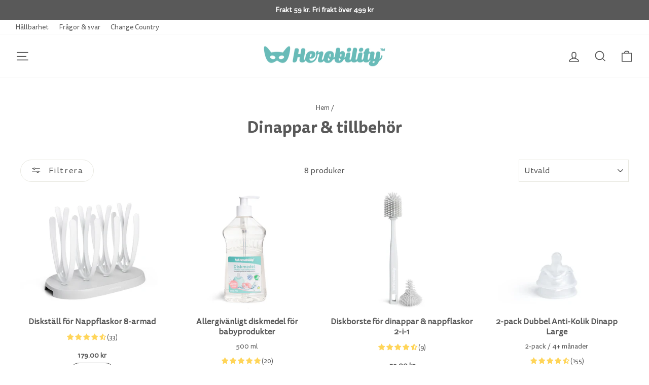

--- FILE ---
content_type: text/html; charset=utf-8
request_url: https://herobility.co.uk/collections/dinappar-tillbehor
body_size: 92750
content:
<!doctype html>
<html class="no-js" lang="sv" dir="ltr">
<head>
<!-- Google Consent Mode V2 Consentmo -->
    <!-- Google Consent Mode V2 Advanced Mode integration script for Consentmo GDPR Compliance App -->
    <script id="consentmo-gcmv2-advanced-mode-integration">
      const consentOutOfRegion = {
        analytics: true,
        marketing: true,
        functionality: true,
        adsDataRedaction: false,
        urlPassthrough: false,
      };

      window.dataLayer = window.dataLayer || [];
      function gtag(){dataLayer.push(arguments);}

      gtag('consent', 'default', {
        ad_storage: 'denied',
        ad_personalization: 'denied',
        ad_user_data: 'denied',
        analytics_storage: 'denied',
        functionality_storage: 'denied',
        personalization_storage:'denied',
        security_storage: 'granted',
        wait_for_update: 1500
      });

      document.addEventListener('consentmoSignal_onLoad', function(eventData) {
        const csmLoadSignal = eventData.detail || {isActive:false};
        console.log('LIQUID - consentmoSignal_onLoad event', csmLoadSignal);

        if (!csmLoadSignal.isActive) {
          console.log('LIQUID - isActive false - use consentOutOfRegion');
          gtag('consent', 'update', {
            ad_storage: consentOutOfRegion.marketing ? 'granted' : 'denied',
            ad_personalization: consentOutOfRegion.marketing ? 'granted' : 'denied',
            ad_user_data: consentOutOfRegion.marketing ? 'granted' : 'denied',
            analytics_storage: consentOutOfRegion.analytics ? 'granted' : 'denied',
            functionality_storage: consentOutOfRegion.functionality ? 'granted' : 'denied',
            personalization_storage: consentOutOfRegion.functionality ? 'granted' : 'denied',
            security_storage: 'granted',
          });
          gtag('set', 'ads_data_redaction', consentOutOfRegion.adsDataRedaction);
          gtag('set', 'url_passthrough', consentOutOfRegion.urlPassthrough);
          console.log('LIQUID - dataLayer', window.dataLayer);
        } else {
          console.log('LIQUID - set default-consent and subscribe consentmoSignal for consent-update');
          document.addEventListener('consentmoSignal', function(event) {
            const csmSignal = event.detail;
            const consentState = csmSignal.integration?.gcm?.isEnabled ? csmSignal.integration.gcm.state : csmSignal.state;
            console.log('LIQUID - consentmoSignal event', csmSignal);
            console.log('LIQUID - dataLayer', window.dataLayer);

            gtag('consent', 'update', consentState);
            if (csmSignal.integration?.gcm?.isEnabled) {
              gtag('set', 'ads_data_redaction', csmSignal.integration.gcm.adsDataRedaction);
              gtag('set', 'url_passthrough', csmSignal.integration.gcm.urlPassthrough);
            }
          });
        }
      });
    </script>

<meta name="google-site-verification" content="eHha6VC1wGnEMvryd_R7iSjO8fTlWl_a-Mw-Ym7mF60" />
<meta name="google-site-verification" content="8-_hCcBp1OmyOwsxHb4a9PAzYwIeaGNyPHQi1CsEadI" />
<meta name="p:domain_verify" content="5df2a4d9df39c15f3bbb15c316921bfb"/>

  <meta charset="utf-8">
  <meta http-equiv="X-UA-Compatible" content="IE=edge,chrome=1">
  <meta name="viewport" content="width=device-width,initial-scale=1">
  <meta name="theme-color" content="#eba7a6">
  <link rel="canonical" href="https://herobility.se/collections/dinappar-tillbehor">
  <link rel="preconnect" href="https://cdn.shopify.com" crossorigin>
  <link rel="preconnect" href="https://fonts.shopifycdn.com" crossorigin>
  <link rel="dns-prefetch" href="https://productreviews.shopifycdn.com">
  <link rel="dns-prefetch" href="https://ajax.googleapis.com">
  <link rel="dns-prefetch" href="https://maps.googleapis.com">
  <link rel="dns-prefetch" href="https://maps.gstatic.com">
  
  <link rel="apple-touch-icon" sizes="76x76" href="https://cdn.shopify.com/s/files/1/0504/5374/1744/files/apple-touch-icon-76x76.png?v=1661852724" />  <link rel="apple-touch-icon" sizes="120x120" href="https://cdn.shopify.com/s/files/1/0504/5374/1744/files/apple-touch-icon-120x120.png?v=1661852724" />  <link rel="apple-touch-icon" sizes="152x152" href="https://cdn.shopify.com/s/files/1/0504/5374/1744/files/apple-touch-icon-152x152.png?v=1661852728" />  <link rel="apple-touch-icon" sizes="180x180" href="https://cdn.shopify.com/s/files/1/0504/5374/1744/files/apple-touch-icon-180x180.png?v=1661852724" />
 <link href="//herobility.co.uk/cdn/shop/t/57/assets/theme.css?v=154193833118123651261767772609" rel="stylesheet" type="text/css" media="all" />
 <script>

const uLTS=new MutationObserver(a=>{a.forEach(({addedNodes:a})=>{a.forEach(a=>{1===a.nodeType&&"IFRAME"===a.tagName&&(a.src.includes("youtube.com")||a.src.includes("vimeo.com"))&&(a.setAttribute("loading","lazy"),a.setAttribute("data-src",a.src),a.removeAttribute("src")),1===a.nodeType&&"SCRIPT"===a.tagName&&(("analytics"==a.className||"boomerang"==a.className)&&(a.type="text/lazyload"),a.innerHTML.includes("asyncLoad")&&(a.innerHTML=a.innerHTML.replace("if(window.attachEvent)","document.addEventListener('asyncLazyLoad',function(event){asyncLoad();});if(window.attachEvent)").replaceAll(", asyncLoad",", function(){}")),(a.innerHTML.includes("PreviewBarInjector")||a.innerHTML.includes("adminBarInjector"))&&(a.innerHTML=a.innerHTML.replace("DOMContentLoaded","loadBarInjector")))})})});uLTS.observe(document.documentElement,{childList:!0,subtree:!0})
  YETT_BLACKLIST = [ /payment-sheet/, /shopify_pay/, /socialshopwave/, /klaviyo/, /googleapis/, /itoris/ ]
  !function(t,e){"object"==typeof exports&&"undefined"!=typeof module?e(exports):"function"==typeof define&&define.amd?define(["exports"],e):e(t.yett={})}(this,function(t){"use strict";var e={blacklist:window.YETT_BLACKLIST,whitelist:window.YETT_WHITELIST},r={blacklisted:[]},n=function(t,r){return t&&(!r||"javascript/blocked"!==r)&&(!e.blacklist||e.blacklist.some(function(e){return e.test(t)}))&&(!e.whitelist||e.whitelist.every(function(e){return!e.test(t)}))},i=function(t){var r=t.getAttribute("src");return e.blacklist&&e.blacklist.every(function(t){return!t.test(r)})||e.whitelist&&e.whitelist.some(function(t){return t.test(r)})},c=new MutationObserver(function(t){t.forEach(function(t){for(var e=t.addedNodes,i=function(t){var i=e[t];if(1===i.nodeType&&"SCRIPT"===i.tagName){var c=i.src,o=i.type;if(n(c,o)){r.blacklisted.push(i.cloneNode()),i.type="javascript/blocked";i.addEventListener("beforescriptexecute",function t(e){"javascript/blocked"===i.getAttribute("type")&&e.preventDefault(),i.removeEventListener("beforescriptexecute",t)}),i.parentElement.removeChild(i)}}},c=0;c<e.length;c++)i(c)})});c.observe(document.documentElement,{childList:!0,subtree:!0});var o=document.createElement;document.createElement=function(){for(var t=arguments.length,e=Array(t),r=0;r<t;r++)e[r]=arguments[r];if("script"!==e[0].toLowerCase())return o.bind(document).apply(void 0,e);var i=o.bind(document).apply(void 0,e),c=i.setAttribute.bind(i);return Object.defineProperties(i,{src:{get:function(){return i.getAttribute("src")},set:function(t){return n(t,i.type)&&c("type","javascript/blocked"),c("src",t),!0}},type:{set:function(t){var e=n(i.src,i.type)?"javascript/blocked":t;return c("type",e),!0}}}),i.setAttribute=function(t,e){"type"===t||"src"===t?i[t]=e:HTMLScriptElement.prototype.setAttribute.call(i,t,e)},i};var l=function(t){if(Array.isArray(t)){for(var e=0,r=Array(t.length);e<t.length;e++)r[e]=t[e];return r}return Array.from(t)},a=new RegExp("[|\\{}()[\\]^$+*?.]","g");t.unblock=function(){for(var t=arguments.length,n=Array(t),o=0;o<t;o++)n[o]=arguments[o];n.length<1?(e.blacklist=[],e.whitelist=[]):(e.blacklist&&(e.blacklist=e.blacklist.filter(function(t){return n.every(function(e){return!t.test(e)})})),e.whitelist&&(e.whitelist=[].concat(l(e.whitelist),l(n.map(function(t){var r=".*"+t.replace(a,"\\$&")+".*";return e.whitelist.find(function(t){return t.toString()===r.toString()})?null:new RegExp(r)}).filter(Boolean)))));for(var s=document.querySelectorAll('script[type="javascript/blocked"]'),u=0;u<s.length;u++){var p=s[u];i(p)&&(p.type="application/javascript",r.blacklisted.push(p),p.parentElement.removeChild(p))}var d=0;[].concat(l(r.blacklisted)).forEach(function(t,e){if(i(t)){var n=document.createElement("script");n.setAttribute("src",t.src),n.setAttribute("type","application/javascript"),document.head.appendChild(n),r.blacklisted.splice(e-d,1),d++}}),e.blacklist&&e.blacklist.length<1&&c.disconnect()},Object.defineProperty(t,"__esModule",{value:!0})});
   
</script>
<script defer src="https://t.adii.se/init.js"></script><link rel="shortcut icon" href="//herobility.co.uk/cdn/shop/files/Herobility_favicon_32x32px_32x32.png?v=1613224877" type="image/png" /><title>Dinappar &amp; tillbehör
&ndash; Herobility
</title>
<meta property="og:site_name" content="Herobility">
  <meta property="og:url" content="https://herobility.se/collections/dinappar-tillbehor">
  <meta property="og:title" content="Dinappar &amp; tillbehör">
  <meta property="og:type" content="website">
  <meta property="og:description" content="Herobility - prisbelönta babyprodukter, utvecklad i Sverige. Köp nappflaskor, nappar, pipmuggar, flaskor och mer. Fri frakt över 499 kr."><meta property="og:image" content="http://herobility.co.uk/cdn/shop/files/herobility-social-sharing-image.jpg?v=1711458970">
    <meta property="og:image:secure_url" content="https://herobility.co.uk/cdn/shop/files/herobility-social-sharing-image.jpg?v=1711458970">
    <meta property="og:image:width" content="1200">
    <meta property="og:image:height" content="628"><meta name="twitter:site" content="@">
  <meta name="twitter:card" content="summary_large_image">
  <meta name="twitter:title" content="Dinappar &amp; tillbehör">
  <meta name="twitter:description" content="Herobility - prisbelönta babyprodukter, utvecklad i Sverige. Köp nappflaskor, nappar, pipmuggar, flaskor och mer. Fri frakt över 499 kr.">  <img alt="lcp" style="pointer-events: none; position: absolute; top: 0; left: 0; width: 96vw; height: 96vh; max-width: 99vw; max-height: 99vh;" width="99999" height="99999" src="[data-uri]">

<style data-shopify>@font-face {
  font-family: Cabin;
  font-weight: 700;
  font-style: normal;
  font-display: swap;
  src: url("//herobility.co.uk/cdn/fonts/cabin/cabin_n7.255204a342bfdbc9ae2017bd4e6a90f8dbb2f561.woff2") format("woff2"),
       url("//herobility.co.uk/cdn/fonts/cabin/cabin_n7.e2afa22a0d0f4b64da3569c990897429d40ff5c0.woff") format("woff");
}

  @font-face {
  font-family: Cabin;
  font-weight: 400;
  font-style: normal;
  font-display: swap;
  src: url("//herobility.co.uk/cdn/fonts/cabin/cabin_n4.cefc6494a78f87584a6f312fea532919154f66fe.woff2") format("woff2"),
       url("//herobility.co.uk/cdn/fonts/cabin/cabin_n4.8c16611b00f59d27f4b27ce4328dfe514ce77517.woff") format("woff");
}


  @font-face {
  font-family: Cabin;
  font-weight: 600;
  font-style: normal;
  font-display: swap;
  src: url("//herobility.co.uk/cdn/fonts/cabin/cabin_n6.c6b1e64927bbec1c65aab7077888fb033480c4f7.woff2") format("woff2"),
       url("//herobility.co.uk/cdn/fonts/cabin/cabin_n6.6c2e65d54c893ad9f1390da3b810b8e6cf976a4f.woff") format("woff");
}

  @font-face {
  font-family: Cabin;
  font-weight: 400;
  font-style: italic;
  font-display: swap;
  src: url("//herobility.co.uk/cdn/fonts/cabin/cabin_i4.d89c1b32b09ecbc46c12781fcf7b2085f17c0be9.woff2") format("woff2"),
       url("//herobility.co.uk/cdn/fonts/cabin/cabin_i4.0a521b11d0b69adfc41e22a263eec7c02aecfe99.woff") format("woff");
}

  @font-face {
  font-family: Cabin;
  font-weight: 600;
  font-style: italic;
  font-display: swap;
  src: url("//herobility.co.uk/cdn/fonts/cabin/cabin_i6.f09e39e860dd73a664673caf87e5a0b93b584340.woff2") format("woff2"),
       url("//herobility.co.uk/cdn/fonts/cabin/cabin_i6.5b37bf1fce036a7ee54dbf8fb86341d9c8883ee1.woff") format("woff");
}

</style><style data-shopify>:root {
    --typeHeaderPrimary: Cabin;
    --typeHeaderFallback: sans-serif;
    --typeHeaderSize: 32px;
    --typeHeaderWeight: 700;
    --typeHeaderLineHeight: 1.2;
    --typeHeaderSpacing: 0.0em;

    --typeBasePrimary:Cabin;
    --typeBaseFallback:sans-serif;
    --typeBaseSize: 16px;
    --typeBaseWeight: 400;
    --typeBaseSpacing: 0.0em;
    --typeBaseLineHeight: 1.4;

    --typeCollectionTitle: 20px;

    --iconWeight: 4px;
    --iconLinecaps: miter;

    
      --buttonRadius: 50px;
    

    --colorGridOverlayOpacity: 0.0;
  }

  .placeholder-content {
    background-image: linear-gradient(100deg, #ffffff 40%, #f7f7f7 63%, #ffffff 79%);
  }</style><link href='https://fonts.googleapis.com/css?family=Pacifico' rel='stylesheet'>
  
  <script>
    document.documentElement.className = document.documentElement.className.replace('no-js', 'js');

    window.theme = window.theme || {};
    theme.routes = {
      home: "/",
      cart: "/cart.js",
      cartPage: "/cart",
      cartAdd: "/cart/add.js",
      cartChange: "/cart/change.js",
      search: "/search"
    };
    theme.strings = {
      soldOut: "Tillfälligt slut",
      unavailable: "Inte tillgänglig",
      inStockLabel: "",
      oneStockLabel: "",
      otherStockLabel: "",
      willNotShipUntil: "",
      willBeInStockAfter: "Tillbaka i lager [date]",
      waitingForStock: "",
      savePrice: "Spara [saved_amount]",
      cartEmpty: "Din varukorg är tom.",
      cartTermsConfirmation: "Du måste godkänna användarvillkoren för att slutföra ditt köp.",
      searchCollections: "Kollektioner:",
      searchPages: "Sidor:",
      searchArticles: "Artiklar:",
      productFrom: "från ",
    };
    theme.settings = {
      cartType: "drawer",
      isCustomerTemplate: false,
      moneyFormat: "{{amount}} kr",
      saveType: "percent",
      productImageSize: "natural",
      productImageCover: false,
      predictiveSearch: true,
      predictiveSearchType: "product,article",
      predictiveSearchVendor: true,
      predictiveSearchPrice: true,
      quickView: false,
      themeName: 'Impulse',
      themeVersion: "7.1.0"
    };
  </script>
<script type="text/javascript" src="https://ajax.googleapis.com/ajax/libs/jquery/3.3.1/jquery.min.js"></script>
 	 	 						 	<script>window.performance && window.performance.mark && window.performance.mark('shopify.content_for_header.start');</script><meta id="shopify-digital-wallet" name="shopify-digital-wallet" content="/50453741744/digital_wallets/dialog">
<meta name="shopify-checkout-api-token" content="95a7981129c2fd0821dfbd4b76cb764f">
<meta id="in-context-paypal-metadata" data-shop-id="50453741744" data-venmo-supported="false" data-environment="production" data-locale="en_US" data-paypal-v4="true" data-currency="SEK">
<link rel="alternate" type="application/atom+xml" title="Feed" href="/collections/dinappar-tillbehor.atom" />
<link rel="alternate" hreflang="x-default" href="https://herobility.se/collections/dinappar-tillbehor">
<link rel="alternate" hreflang="sv" href="https://herobility.se/collections/dinappar-tillbehor">
<link rel="alternate" hreflang="en-US" href="https://herobility.com/collections/dinappar-tillbehor">
<link rel="alternate" hreflang="fi-FI" href="https://herobility.fi/collections/dinappar-tillbehor">
<link rel="alternate" hreflang="sv-FI" href="https://herobility.fi/sv/collections/dinappar-tillbehor">
<link rel="alternate" hreflang="en-FI" href="https://herobility.fi/en/collections/dinappar-tillbehor">
<link rel="alternate" hreflang="en-AD" href="https://herobility.eu/collections/dinappar-tillbehor">
<link rel="alternate" hreflang="en-CY" href="https://herobility.eu/collections/dinappar-tillbehor">
<link rel="alternate" hreflang="en-EE" href="https://herobility.eu/collections/dinappar-tillbehor">
<link rel="alternate" hreflang="en-GF" href="https://herobility.eu/collections/dinappar-tillbehor">
<link rel="alternate" hreflang="en-TF" href="https://herobility.eu/collections/dinappar-tillbehor">
<link rel="alternate" hreflang="en-GR" href="https://herobility.eu/collections/dinappar-tillbehor">
<link rel="alternate" hreflang="en-GP" href="https://herobility.eu/collections/dinappar-tillbehor">
<link rel="alternate" hreflang="en-VA" href="https://herobility.eu/collections/dinappar-tillbehor">
<link rel="alternate" hreflang="en-IE" href="https://herobility.eu/collections/dinappar-tillbehor">
<link rel="alternate" hreflang="it-IT" href="https://herobility.it/collections/dinappar-tillbehor">
<link rel="alternate" hreflang="en-XK" href="https://herobility.eu/collections/dinappar-tillbehor">
<link rel="alternate" hreflang="en-LV" href="https://herobility.eu/collections/dinappar-tillbehor">
<link rel="alternate" hreflang="en-LT" href="https://herobility.eu/collections/dinappar-tillbehor">
<link rel="alternate" hreflang="en-LU" href="https://herobility.eu/collections/dinappar-tillbehor">
<link rel="alternate" hreflang="en-MT" href="https://herobility.eu/collections/dinappar-tillbehor">
<link rel="alternate" hreflang="en-MQ" href="https://herobility.eu/collections/dinappar-tillbehor">
<link rel="alternate" hreflang="en-YT" href="https://herobility.eu/collections/dinappar-tillbehor">
<link rel="alternate" hreflang="en-MC" href="https://herobility.eu/collections/dinappar-tillbehor">
<link rel="alternate" hreflang="en-ME" href="https://herobility.eu/collections/dinappar-tillbehor">
<link rel="alternate" hreflang="en-NL" href="https://herobility.eu/collections/dinappar-tillbehor">
<link rel="alternate" hreflang="en-PT" href="https://herobility.eu/collections/dinappar-tillbehor">
<link rel="alternate" hreflang="en-RE" href="https://herobility.eu/collections/dinappar-tillbehor">
<link rel="alternate" hreflang="en-BL" href="https://herobility.eu/collections/dinappar-tillbehor">
<link rel="alternate" hreflang="en-MF" href="https://herobility.eu/collections/dinappar-tillbehor">
<link rel="alternate" hreflang="en-PM" href="https://herobility.eu/collections/dinappar-tillbehor">
<link rel="alternate" hreflang="en-SM" href="https://herobility.eu/collections/dinappar-tillbehor">
<link rel="alternate" hreflang="en-SK" href="https://herobility.eu/collections/dinappar-tillbehor">
<link rel="alternate" hreflang="en-SI" href="https://herobility.eu/collections/dinappar-tillbehor">
<link rel="alternate" hreflang="en-BE" href="https://herobility.eu/collections/dinappar-tillbehor">
<link rel="alternate" hreflang="en-CZ" href="https://herobility.eu/collections/dinappar-tillbehor">
<link rel="alternate" hreflang="en-FO" href="https://herobility.eu/collections/dinappar-tillbehor">
<link rel="alternate" hreflang="en-GI" href="https://herobility.eu/collections/dinappar-tillbehor">
<link rel="alternate" hreflang="en-GL" href="https://herobility.eu/collections/dinappar-tillbehor">
<link rel="alternate" hreflang="en-GG" href="https://herobility.eu/collections/dinappar-tillbehor">
<link rel="alternate" hreflang="en-HU" href="https://herobility.eu/collections/dinappar-tillbehor">
<link rel="alternate" hreflang="en-IM" href="https://herobility.eu/collections/dinappar-tillbehor">
<link rel="alternate" hreflang="en-JE" href="https://herobility.eu/collections/dinappar-tillbehor">
<link rel="alternate" hreflang="en-PL" href="https://herobility.eu/collections/dinappar-tillbehor">
<link rel="alternate" hreflang="en-AC" href="https://herobility.net/collections/dinappar-tillbehor">
<link rel="alternate" hreflang="en-AE" href="https://herobility.net/collections/dinappar-tillbehor">
<link rel="alternate" hreflang="en-AF" href="https://herobility.net/collections/dinappar-tillbehor">
<link rel="alternate" hreflang="en-AG" href="https://herobility.net/collections/dinappar-tillbehor">
<link rel="alternate" hreflang="en-AI" href="https://herobility.net/collections/dinappar-tillbehor">
<link rel="alternate" hreflang="en-AL" href="https://herobility.net/collections/dinappar-tillbehor">
<link rel="alternate" hreflang="en-AM" href="https://herobility.net/collections/dinappar-tillbehor">
<link rel="alternate" hreflang="en-AO" href="https://herobility.net/collections/dinappar-tillbehor">
<link rel="alternate" hreflang="en-AR" href="https://herobility.net/collections/dinappar-tillbehor">
<link rel="alternate" hreflang="en-AU" href="https://herobility.net/collections/dinappar-tillbehor">
<link rel="alternate" hreflang="en-AW" href="https://herobility.net/collections/dinappar-tillbehor">
<link rel="alternate" hreflang="en-AZ" href="https://herobility.net/collections/dinappar-tillbehor">
<link rel="alternate" hreflang="en-BA" href="https://herobility.net/collections/dinappar-tillbehor">
<link rel="alternate" hreflang="en-BB" href="https://herobility.net/collections/dinappar-tillbehor">
<link rel="alternate" hreflang="en-BD" href="https://herobility.net/collections/dinappar-tillbehor">
<link rel="alternate" hreflang="en-BF" href="https://herobility.net/collections/dinappar-tillbehor">
<link rel="alternate" hreflang="en-BG" href="https://herobility.net/collections/dinappar-tillbehor">
<link rel="alternate" hreflang="en-BH" href="https://herobility.net/collections/dinappar-tillbehor">
<link rel="alternate" hreflang="en-BI" href="https://herobility.net/collections/dinappar-tillbehor">
<link rel="alternate" hreflang="en-BJ" href="https://herobility.net/collections/dinappar-tillbehor">
<link rel="alternate" hreflang="en-BM" href="https://herobility.net/collections/dinappar-tillbehor">
<link rel="alternate" hreflang="en-BN" href="https://herobility.net/collections/dinappar-tillbehor">
<link rel="alternate" hreflang="en-BO" href="https://herobility.net/collections/dinappar-tillbehor">
<link rel="alternate" hreflang="en-BQ" href="https://herobility.net/collections/dinappar-tillbehor">
<link rel="alternate" hreflang="en-BR" href="https://herobility.net/collections/dinappar-tillbehor">
<link rel="alternate" hreflang="en-BS" href="https://herobility.net/collections/dinappar-tillbehor">
<link rel="alternate" hreflang="en-BT" href="https://herobility.net/collections/dinappar-tillbehor">
<link rel="alternate" hreflang="en-BW" href="https://herobility.net/collections/dinappar-tillbehor">
<link rel="alternate" hreflang="en-BY" href="https://herobility.net/collections/dinappar-tillbehor">
<link rel="alternate" hreflang="en-BZ" href="https://herobility.net/collections/dinappar-tillbehor">
<link rel="alternate" hreflang="en-CA" href="https://herobility.net/collections/dinappar-tillbehor">
<link rel="alternate" hreflang="en-CC" href="https://herobility.net/collections/dinappar-tillbehor">
<link rel="alternate" hreflang="en-CD" href="https://herobility.net/collections/dinappar-tillbehor">
<link rel="alternate" hreflang="en-CF" href="https://herobility.net/collections/dinappar-tillbehor">
<link rel="alternate" hreflang="en-CG" href="https://herobility.net/collections/dinappar-tillbehor">
<link rel="alternate" hreflang="en-CI" href="https://herobility.net/collections/dinappar-tillbehor">
<link rel="alternate" hreflang="en-CK" href="https://herobility.net/collections/dinappar-tillbehor">
<link rel="alternate" hreflang="en-CL" href="https://herobility.net/collections/dinappar-tillbehor">
<link rel="alternate" hreflang="en-CM" href="https://herobility.net/collections/dinappar-tillbehor">
<link rel="alternate" hreflang="en-CN" href="https://herobility.net/collections/dinappar-tillbehor">
<link rel="alternate" hreflang="en-CO" href="https://herobility.net/collections/dinappar-tillbehor">
<link rel="alternate" hreflang="en-CR" href="https://herobility.net/collections/dinappar-tillbehor">
<link rel="alternate" hreflang="en-CV" href="https://herobility.net/collections/dinappar-tillbehor">
<link rel="alternate" hreflang="en-CW" href="https://herobility.net/collections/dinappar-tillbehor">
<link rel="alternate" hreflang="en-CX" href="https://herobility.net/collections/dinappar-tillbehor">
<link rel="alternate" hreflang="en-DJ" href="https://herobility.net/collections/dinappar-tillbehor">
<link rel="alternate" hreflang="en-DM" href="https://herobility.net/collections/dinappar-tillbehor">
<link rel="alternate" hreflang="en-DO" href="https://herobility.net/collections/dinappar-tillbehor">
<link rel="alternate" hreflang="en-DZ" href="https://herobility.net/collections/dinappar-tillbehor">
<link rel="alternate" hreflang="en-EC" href="https://herobility.net/collections/dinappar-tillbehor">
<link rel="alternate" hreflang="en-EG" href="https://herobility.net/collections/dinappar-tillbehor">
<link rel="alternate" hreflang="en-EH" href="https://herobility.net/collections/dinappar-tillbehor">
<link rel="alternate" hreflang="en-ER" href="https://herobility.net/collections/dinappar-tillbehor">
<link rel="alternate" hreflang="en-ET" href="https://herobility.net/collections/dinappar-tillbehor">
<link rel="alternate" hreflang="en-FJ" href="https://herobility.net/collections/dinappar-tillbehor">
<link rel="alternate" hreflang="en-FK" href="https://herobility.net/collections/dinappar-tillbehor">
<link rel="alternate" hreflang="en-GA" href="https://herobility.net/collections/dinappar-tillbehor">
<link rel="alternate" hreflang="en-GD" href="https://herobility.net/collections/dinappar-tillbehor">
<link rel="alternate" hreflang="en-GE" href="https://herobility.net/collections/dinappar-tillbehor">
<link rel="alternate" hreflang="en-GH" href="https://herobility.net/collections/dinappar-tillbehor">
<link rel="alternate" hreflang="en-GM" href="https://herobility.net/collections/dinappar-tillbehor">
<link rel="alternate" hreflang="en-GN" href="https://herobility.net/collections/dinappar-tillbehor">
<link rel="alternate" hreflang="en-GQ" href="https://herobility.net/collections/dinappar-tillbehor">
<link rel="alternate" hreflang="en-GS" href="https://herobility.net/collections/dinappar-tillbehor">
<link rel="alternate" hreflang="en-GT" href="https://herobility.net/collections/dinappar-tillbehor">
<link rel="alternate" hreflang="en-GW" href="https://herobility.net/collections/dinappar-tillbehor">
<link rel="alternate" hreflang="en-GY" href="https://herobility.net/collections/dinappar-tillbehor">
<link rel="alternate" hreflang="en-HK" href="https://herobility.net/collections/dinappar-tillbehor">
<link rel="alternate" hreflang="en-HN" href="https://herobility.net/collections/dinappar-tillbehor">
<link rel="alternate" hreflang="en-HR" href="https://herobility.net/collections/dinappar-tillbehor">
<link rel="alternate" hreflang="en-HT" href="https://herobility.net/collections/dinappar-tillbehor">
<link rel="alternate" hreflang="en-ID" href="https://herobility.net/collections/dinappar-tillbehor">
<link rel="alternate" hreflang="en-IL" href="https://herobility.net/collections/dinappar-tillbehor">
<link rel="alternate" hreflang="en-IN" href="https://herobility.net/collections/dinappar-tillbehor">
<link rel="alternate" hreflang="en-IO" href="https://herobility.net/collections/dinappar-tillbehor">
<link rel="alternate" hreflang="en-IQ" href="https://herobility.net/collections/dinappar-tillbehor">
<link rel="alternate" hreflang="en-IS" href="https://herobility.net/collections/dinappar-tillbehor">
<link rel="alternate" hreflang="en-JM" href="https://herobility.net/collections/dinappar-tillbehor">
<link rel="alternate" hreflang="en-JO" href="https://herobility.net/collections/dinappar-tillbehor">
<link rel="alternate" hreflang="en-JP" href="https://herobility.net/collections/dinappar-tillbehor">
<link rel="alternate" hreflang="en-KE" href="https://herobility.net/collections/dinappar-tillbehor">
<link rel="alternate" hreflang="en-KG" href="https://herobility.net/collections/dinappar-tillbehor">
<link rel="alternate" hreflang="en-KH" href="https://herobility.net/collections/dinappar-tillbehor">
<link rel="alternate" hreflang="en-KI" href="https://herobility.net/collections/dinappar-tillbehor">
<link rel="alternate" hreflang="en-KM" href="https://herobility.net/collections/dinappar-tillbehor">
<link rel="alternate" hreflang="en-KN" href="https://herobility.net/collections/dinappar-tillbehor">
<link rel="alternate" hreflang="en-KR" href="https://herobility.net/collections/dinappar-tillbehor">
<link rel="alternate" hreflang="en-KW" href="https://herobility.net/collections/dinappar-tillbehor">
<link rel="alternate" hreflang="en-KY" href="https://herobility.net/collections/dinappar-tillbehor">
<link rel="alternate" hreflang="en-KZ" href="https://herobility.net/collections/dinappar-tillbehor">
<link rel="alternate" hreflang="en-LA" href="https://herobility.net/collections/dinappar-tillbehor">
<link rel="alternate" hreflang="en-LB" href="https://herobility.net/collections/dinappar-tillbehor">
<link rel="alternate" hreflang="en-LC" href="https://herobility.net/collections/dinappar-tillbehor">
<link rel="alternate" hreflang="en-LI" href="https://herobility.net/collections/dinappar-tillbehor">
<link rel="alternate" hreflang="en-LK" href="https://herobility.net/collections/dinappar-tillbehor">
<link rel="alternate" hreflang="en-LR" href="https://herobility.net/collections/dinappar-tillbehor">
<link rel="alternate" hreflang="en-LS" href="https://herobility.net/collections/dinappar-tillbehor">
<link rel="alternate" hreflang="en-LY" href="https://herobility.net/collections/dinappar-tillbehor">
<link rel="alternate" hreflang="en-MA" href="https://herobility.net/collections/dinappar-tillbehor">
<link rel="alternate" hreflang="en-MD" href="https://herobility.net/collections/dinappar-tillbehor">
<link rel="alternate" hreflang="en-MG" href="https://herobility.net/collections/dinappar-tillbehor">
<link rel="alternate" hreflang="en-MK" href="https://herobility.net/collections/dinappar-tillbehor">
<link rel="alternate" hreflang="en-ML" href="https://herobility.net/collections/dinappar-tillbehor">
<link rel="alternate" hreflang="en-MM" href="https://herobility.net/collections/dinappar-tillbehor">
<link rel="alternate" hreflang="en-MN" href="https://herobility.net/collections/dinappar-tillbehor">
<link rel="alternate" hreflang="en-MO" href="https://herobility.net/collections/dinappar-tillbehor">
<link rel="alternate" hreflang="en-MR" href="https://herobility.net/collections/dinappar-tillbehor">
<link rel="alternate" hreflang="en-MS" href="https://herobility.net/collections/dinappar-tillbehor">
<link rel="alternate" hreflang="en-MU" href="https://herobility.net/collections/dinappar-tillbehor">
<link rel="alternate" hreflang="en-MV" href="https://herobility.net/collections/dinappar-tillbehor">
<link rel="alternate" hreflang="en-MW" href="https://herobility.net/collections/dinappar-tillbehor">
<link rel="alternate" hreflang="en-MX" href="https://herobility.net/collections/dinappar-tillbehor">
<link rel="alternate" hreflang="en-MY" href="https://herobility.net/collections/dinappar-tillbehor">
<link rel="alternate" hreflang="en-MZ" href="https://herobility.net/collections/dinappar-tillbehor">
<link rel="alternate" hreflang="en-NA" href="https://herobility.net/collections/dinappar-tillbehor">
<link rel="alternate" hreflang="en-NC" href="https://herobility.net/collections/dinappar-tillbehor">
<link rel="alternate" hreflang="en-NE" href="https://herobility.net/collections/dinappar-tillbehor">
<link rel="alternate" hreflang="en-NF" href="https://herobility.net/collections/dinappar-tillbehor">
<link rel="alternate" hreflang="en-NG" href="https://herobility.net/collections/dinappar-tillbehor">
<link rel="alternate" hreflang="en-NI" href="https://herobility.net/collections/dinappar-tillbehor">
<link rel="alternate" hreflang="en-NP" href="https://herobility.net/collections/dinappar-tillbehor">
<link rel="alternate" hreflang="en-NR" href="https://herobility.net/collections/dinappar-tillbehor">
<link rel="alternate" hreflang="en-NU" href="https://herobility.net/collections/dinappar-tillbehor">
<link rel="alternate" hreflang="en-NZ" href="https://herobility.net/collections/dinappar-tillbehor">
<link rel="alternate" hreflang="en-OM" href="https://herobility.net/collections/dinappar-tillbehor">
<link rel="alternate" hreflang="en-PA" href="https://herobility.net/collections/dinappar-tillbehor">
<link rel="alternate" hreflang="en-PE" href="https://herobility.net/collections/dinappar-tillbehor">
<link rel="alternate" hreflang="en-PF" href="https://herobility.net/collections/dinappar-tillbehor">
<link rel="alternate" hreflang="en-PG" href="https://herobility.net/collections/dinappar-tillbehor">
<link rel="alternate" hreflang="en-PH" href="https://herobility.net/collections/dinappar-tillbehor">
<link rel="alternate" hreflang="en-PK" href="https://herobility.net/collections/dinappar-tillbehor">
<link rel="alternate" hreflang="en-PN" href="https://herobility.net/collections/dinappar-tillbehor">
<link rel="alternate" hreflang="en-PS" href="https://herobility.net/collections/dinappar-tillbehor">
<link rel="alternate" hreflang="en-PY" href="https://herobility.net/collections/dinappar-tillbehor">
<link rel="alternate" hreflang="en-QA" href="https://herobility.net/collections/dinappar-tillbehor">
<link rel="alternate" hreflang="en-RO" href="https://herobility.net/collections/dinappar-tillbehor">
<link rel="alternate" hreflang="en-RS" href="https://herobility.net/collections/dinappar-tillbehor">
<link rel="alternate" hreflang="en-RU" href="https://herobility.net/collections/dinappar-tillbehor">
<link rel="alternate" hreflang="en-RW" href="https://herobility.net/collections/dinappar-tillbehor">
<link rel="alternate" hreflang="en-SA" href="https://herobility.net/collections/dinappar-tillbehor">
<link rel="alternate" hreflang="en-SB" href="https://herobility.net/collections/dinappar-tillbehor">
<link rel="alternate" hreflang="en-SC" href="https://herobility.net/collections/dinappar-tillbehor">
<link rel="alternate" hreflang="en-SD" href="https://herobility.net/collections/dinappar-tillbehor">
<link rel="alternate" hreflang="en-SG" href="https://herobility.net/collections/dinappar-tillbehor">
<link rel="alternate" hreflang="en-SH" href="https://herobility.net/collections/dinappar-tillbehor">
<link rel="alternate" hreflang="en-SJ" href="https://herobility.net/collections/dinappar-tillbehor">
<link rel="alternate" hreflang="en-SL" href="https://herobility.net/collections/dinappar-tillbehor">
<link rel="alternate" hreflang="en-SN" href="https://herobility.net/collections/dinappar-tillbehor">
<link rel="alternate" hreflang="en-SO" href="https://herobility.net/collections/dinappar-tillbehor">
<link rel="alternate" hreflang="en-SR" href="https://herobility.net/collections/dinappar-tillbehor">
<link rel="alternate" hreflang="en-SS" href="https://herobility.net/collections/dinappar-tillbehor">
<link rel="alternate" hreflang="en-ST" href="https://herobility.net/collections/dinappar-tillbehor">
<link rel="alternate" hreflang="en-SV" href="https://herobility.net/collections/dinappar-tillbehor">
<link rel="alternate" hreflang="en-SX" href="https://herobility.net/collections/dinappar-tillbehor">
<link rel="alternate" hreflang="en-SZ" href="https://herobility.net/collections/dinappar-tillbehor">
<link rel="alternate" hreflang="en-TA" href="https://herobility.net/collections/dinappar-tillbehor">
<link rel="alternate" hreflang="en-TC" href="https://herobility.net/collections/dinappar-tillbehor">
<link rel="alternate" hreflang="en-TD" href="https://herobility.net/collections/dinappar-tillbehor">
<link rel="alternate" hreflang="en-TG" href="https://herobility.net/collections/dinappar-tillbehor">
<link rel="alternate" hreflang="en-TH" href="https://herobility.net/collections/dinappar-tillbehor">
<link rel="alternate" hreflang="en-TJ" href="https://herobility.net/collections/dinappar-tillbehor">
<link rel="alternate" hreflang="en-TK" href="https://herobility.net/collections/dinappar-tillbehor">
<link rel="alternate" hreflang="en-TL" href="https://herobility.net/collections/dinappar-tillbehor">
<link rel="alternate" hreflang="en-TM" href="https://herobility.net/collections/dinappar-tillbehor">
<link rel="alternate" hreflang="en-TN" href="https://herobility.net/collections/dinappar-tillbehor">
<link rel="alternate" hreflang="en-TO" href="https://herobility.net/collections/dinappar-tillbehor">
<link rel="alternate" hreflang="en-TR" href="https://herobility.net/collections/dinappar-tillbehor">
<link rel="alternate" hreflang="en-TT" href="https://herobility.net/collections/dinappar-tillbehor">
<link rel="alternate" hreflang="en-TV" href="https://herobility.net/collections/dinappar-tillbehor">
<link rel="alternate" hreflang="en-TW" href="https://herobility.net/collections/dinappar-tillbehor">
<link rel="alternate" hreflang="en-TZ" href="https://herobility.net/collections/dinappar-tillbehor">
<link rel="alternate" hreflang="en-UA" href="https://herobility.net/collections/dinappar-tillbehor">
<link rel="alternate" hreflang="en-UG" href="https://herobility.net/collections/dinappar-tillbehor">
<link rel="alternate" hreflang="en-UM" href="https://herobility.net/collections/dinappar-tillbehor">
<link rel="alternate" hreflang="en-UY" href="https://herobility.net/collections/dinappar-tillbehor">
<link rel="alternate" hreflang="en-UZ" href="https://herobility.net/collections/dinappar-tillbehor">
<link rel="alternate" hreflang="en-VC" href="https://herobility.net/collections/dinappar-tillbehor">
<link rel="alternate" hreflang="en-VE" href="https://herobility.net/collections/dinappar-tillbehor">
<link rel="alternate" hreflang="en-VG" href="https://herobility.net/collections/dinappar-tillbehor">
<link rel="alternate" hreflang="en-VU" href="https://herobility.net/collections/dinappar-tillbehor">
<link rel="alternate" hreflang="en-WF" href="https://herobility.net/collections/dinappar-tillbehor">
<link rel="alternate" hreflang="en-WS" href="https://herobility.net/collections/dinappar-tillbehor">
<link rel="alternate" hreflang="en-YE" href="https://herobility.net/collections/dinappar-tillbehor">
<link rel="alternate" hreflang="en-ZA" href="https://herobility.net/collections/dinappar-tillbehor">
<link rel="alternate" hreflang="en-ZM" href="https://herobility.net/collections/dinappar-tillbehor">
<link rel="alternate" hreflang="en-ZW" href="https://herobility.net/collections/dinappar-tillbehor">
<link rel="alternate" hreflang="en-GB" href="https://herobility.net/collections/dinappar-tillbehor">
<link rel="alternate" hreflang="de-DE" href="https://herobility.de/collections/dinappar-tillbehor">
<link rel="alternate" hreflang="de-CH" href="https://herobility.de/collections/dinappar-tillbehor">
<link rel="alternate" hreflang="de-AT" href="https://herobility.de/collections/dinappar-tillbehor">
<link rel="alternate" hreflang="da-DK" href="https://herobility.dk/collections/dinappar-tillbehor">
<link rel="alternate" hreflang="en-DK" href="https://herobility.dk/en/collections/dinappar-tillbehor">
<link rel="alternate" hreflang="es-ES" href="https://herobility.es/collections/dinappar-tillbehor">
<link rel="alternate" hreflang="en-ES" href="https://herobility.es/en/collections/dinappar-tillbehor">
<link rel="alternate" hreflang="fr-FR" href="https://herobility.fr/collections/dinappar-tillbehor">
<link rel="alternate" type="application/json+oembed" href="https://herobility.se/collections/dinappar-tillbehor.oembed">
<script async="async" data-src="/checkouts/internal/preloads.js?locale=sv-SE"></script>
<link rel="preconnect" href="https://shop.app" crossorigin="anonymous">
<script async="async" data-src="https://shop.app/checkouts/internal/preloads.js?locale=sv-SE&shop_id=50453741744" crossorigin="anonymous"></script>
<script id="apple-pay-shop-capabilities" type="application/json">{"shopId":50453741744,"countryCode":"SE","currencyCode":"SEK","merchantCapabilities":["supports3DS"],"merchantId":"gid:\/\/shopify\/Shop\/50453741744","merchantName":"Herobility","requiredBillingContactFields":["postalAddress","email","phone"],"requiredShippingContactFields":["postalAddress","email","phone"],"shippingType":"shipping","supportedNetworks":["visa","maestro","masterCard","amex"],"total":{"type":"pending","label":"Herobility","amount":"1.00"},"shopifyPaymentsEnabled":true,"supportsSubscriptions":true}</script>
<script id="shopify-features" type="application/json">{"accessToken":"95a7981129c2fd0821dfbd4b76cb764f","betas":["rich-media-storefront-analytics"],"domain":"herobility.co.uk","predictiveSearch":true,"shopId":50453741744,"locale":"sv"}</script>
<script>var Shopify = Shopify || {};
Shopify.shop = "herobilityshop.myshopify.com";
Shopify.locale = "sv";
Shopify.currency = {"active":"SEK","rate":"1.0"};
Shopify.country = "SE";
Shopify.theme = {"name":"Impulse + [ST-Changes23-10-23]","id":158614389080,"schema_name":"Impulse","schema_version":"7.1.0","theme_store_id":null,"role":"main"};
Shopify.theme.handle = "null";
Shopify.theme.style = {"id":null,"handle":null};
Shopify.cdnHost = "herobility.co.uk/cdn";
Shopify.routes = Shopify.routes || {};
Shopify.routes.root = "/";</script>
<script type="module">!function(o){(o.Shopify=o.Shopify||{}).modules=!0}(window);</script>
<script>!function(o){function n(){var o=[];function n(){o.push(Array.prototype.slice.apply(arguments))}return n.q=o,n}var t=o.Shopify=o.Shopify||{};t.loadFeatures=n(),t.autoloadFeatures=n()}(window);</script>
<script>
  window.ShopifyPay = window.ShopifyPay || {};
  window.ShopifyPay.apiHost = "shop.app\/pay";
  window.ShopifyPay.redirectState = null;
</script>
<script id="shop-js-analytics" type="application/json">{"pageType":"collection"}</script>
<script defer="defer" async type="module" data-src="//herobility.co.uk/cdn/shopifycloud/shop-js/modules/v2/client.init-shop-cart-sync_BQ29hUGy.sv.esm.js"></script>
<script defer="defer" async type="module" data-src="//herobility.co.uk/cdn/shopifycloud/shop-js/modules/v2/chunk.common_DVZgvets.esm.js"></script>
<script defer="defer" async type="module" data-src="//herobility.co.uk/cdn/shopifycloud/shop-js/modules/v2/chunk.modal_Dp9EJq-l.esm.js"></script>
<script type="module">
  await import("//herobility.co.uk/cdn/shopifycloud/shop-js/modules/v2/client.init-shop-cart-sync_BQ29hUGy.sv.esm.js");
await import("//herobility.co.uk/cdn/shopifycloud/shop-js/modules/v2/chunk.common_DVZgvets.esm.js");
await import("//herobility.co.uk/cdn/shopifycloud/shop-js/modules/v2/chunk.modal_Dp9EJq-l.esm.js");

  window.Shopify.SignInWithShop?.initShopCartSync?.({"fedCMEnabled":true,"windoidEnabled":true});

</script>
<script>
  window.Shopify = window.Shopify || {};
  if (!window.Shopify.featureAssets) window.Shopify.featureAssets = {};
  window.Shopify.featureAssets['shop-js'] = {"shop-cart-sync":["modules/v2/client.shop-cart-sync_Bu6t_x9R.sv.esm.js","modules/v2/chunk.common_DVZgvets.esm.js","modules/v2/chunk.modal_Dp9EJq-l.esm.js"],"init-fed-cm":["modules/v2/client.init-fed-cm_D1-Qq-Q9.sv.esm.js","modules/v2/chunk.common_DVZgvets.esm.js","modules/v2/chunk.modal_Dp9EJq-l.esm.js"],"shop-cash-offers":["modules/v2/client.shop-cash-offers_C0440sHw.sv.esm.js","modules/v2/chunk.common_DVZgvets.esm.js","modules/v2/chunk.modal_Dp9EJq-l.esm.js"],"shop-login-button":["modules/v2/client.shop-login-button_CQaJFxXl.sv.esm.js","modules/v2/chunk.common_DVZgvets.esm.js","modules/v2/chunk.modal_Dp9EJq-l.esm.js"],"pay-button":["modules/v2/client.pay-button_BZyH99EP.sv.esm.js","modules/v2/chunk.common_DVZgvets.esm.js","modules/v2/chunk.modal_Dp9EJq-l.esm.js"],"shop-button":["modules/v2/client.shop-button_DmCkdO1R.sv.esm.js","modules/v2/chunk.common_DVZgvets.esm.js","modules/v2/chunk.modal_Dp9EJq-l.esm.js"],"avatar":["modules/v2/client.avatar_BTnouDA3.sv.esm.js"],"init-windoid":["modules/v2/client.init-windoid_D1M6VxtU.sv.esm.js","modules/v2/chunk.common_DVZgvets.esm.js","modules/v2/chunk.modal_Dp9EJq-l.esm.js"],"init-shop-for-new-customer-accounts":["modules/v2/client.init-shop-for-new-customer-accounts_CeZrXdsi.sv.esm.js","modules/v2/client.shop-login-button_CQaJFxXl.sv.esm.js","modules/v2/chunk.common_DVZgvets.esm.js","modules/v2/chunk.modal_Dp9EJq-l.esm.js"],"init-shop-email-lookup-coordinator":["modules/v2/client.init-shop-email-lookup-coordinator_BlEXnj1d.sv.esm.js","modules/v2/chunk.common_DVZgvets.esm.js","modules/v2/chunk.modal_Dp9EJq-l.esm.js"],"init-shop-cart-sync":["modules/v2/client.init-shop-cart-sync_BQ29hUGy.sv.esm.js","modules/v2/chunk.common_DVZgvets.esm.js","modules/v2/chunk.modal_Dp9EJq-l.esm.js"],"shop-toast-manager":["modules/v2/client.shop-toast-manager_Ct9Ayof1.sv.esm.js","modules/v2/chunk.common_DVZgvets.esm.js","modules/v2/chunk.modal_Dp9EJq-l.esm.js"],"init-customer-accounts":["modules/v2/client.init-customer-accounts_B5hQ7EGO.sv.esm.js","modules/v2/client.shop-login-button_CQaJFxXl.sv.esm.js","modules/v2/chunk.common_DVZgvets.esm.js","modules/v2/chunk.modal_Dp9EJq-l.esm.js"],"init-customer-accounts-sign-up":["modules/v2/client.init-customer-accounts-sign-up_BubgnExM.sv.esm.js","modules/v2/client.shop-login-button_CQaJFxXl.sv.esm.js","modules/v2/chunk.common_DVZgvets.esm.js","modules/v2/chunk.modal_Dp9EJq-l.esm.js"],"shop-follow-button":["modules/v2/client.shop-follow-button_uTieMXEA.sv.esm.js","modules/v2/chunk.common_DVZgvets.esm.js","modules/v2/chunk.modal_Dp9EJq-l.esm.js"],"checkout-modal":["modules/v2/client.checkout-modal_BXs16w6w.sv.esm.js","modules/v2/chunk.common_DVZgvets.esm.js","modules/v2/chunk.modal_Dp9EJq-l.esm.js"],"shop-login":["modules/v2/client.shop-login_9pkxbyDl.sv.esm.js","modules/v2/chunk.common_DVZgvets.esm.js","modules/v2/chunk.modal_Dp9EJq-l.esm.js"],"lead-capture":["modules/v2/client.lead-capture_DxnaH17I.sv.esm.js","modules/v2/chunk.common_DVZgvets.esm.js","modules/v2/chunk.modal_Dp9EJq-l.esm.js"],"payment-terms":["modules/v2/client.payment-terms_ByllyJK7.sv.esm.js","modules/v2/chunk.common_DVZgvets.esm.js","modules/v2/chunk.modal_Dp9EJq-l.esm.js"]};
</script>
<script>(function() {
  var isLoaded = false;
  function asyncLoad() {
    if (isLoaded) return;
    isLoaded = true;
    var urls = ["https:\/\/app.posterlyapp.io\/redirector.js?shop=herobilityshop.myshopify.com","https:\/\/plugin.brevo.com\/integrations\/api\/automation\/script?user_connection_id=61d58e0dc4428e7cd47063f4\u0026ma-key=3zk7he6i6edtr4655d9wlqob\u0026shop=herobilityshop.myshopify.com","https:\/\/plugin.brevo.com\/integrations\/api\/sy\/cart_tracking\/script?user_connection_id=61d58e0dc4428e7cd47063f4\u0026ma-key=3zk7he6i6edtr4655d9wlqob\u0026shop=herobilityshop.myshopify.com","https:\/\/instafeed.nfcube.com\/cdn\/85fd3a4dfb6900fccc90dbcc27cbdc6d.js?shop=herobilityshop.myshopify.com","https:\/\/api.fastbundle.co\/scripts\/src.js?shop=herobilityshop.myshopify.com","https:\/\/amb.libautech-shopify-apps.com\/public\/static\/staticScript.js?shop=herobilityshop.myshopify.com","https:\/\/admin.revenuehunt.com\/embed.js?shop=herobilityshop.myshopify.com"];
    for (var i = 0; i < urls.length; i++) {
      var s = document.createElement('script');
      s.type = 'text/javascript';
      s.async = true;
      s.src = urls[i];
      var x = document.getElementsByTagName('script')[0];
      x.parentNode.insertBefore(s, x);
    }
  };
  document.addEventListener('StartAsyncLoading',function(event){asyncLoad();});if(window.attachEvent) {
    window.attachEvent('onload', function(){});
  } else {
    window.addEventListener('load', function(){}, false);
  }
})();</script>
<script id="__st">var __st={"a":50453741744,"offset":3600,"reqid":"fc602501-1a73-47c4-ac21-cb3302110d20-1769266376","pageurl":"herobility.co.uk\/collections\/dinappar-tillbehor","u":"a32b8c3b8c5c","p":"collection","rtyp":"collection","rid":279001071792};</script>
<script>window.ShopifyPaypalV4VisibilityTracking = true;</script>
<script id="captcha-bootstrap">!function(){'use strict';const t='contact',e='account',n='new_comment',o=[[t,t],['blogs',n],['comments',n],[t,'customer']],c=[[e,'customer_login'],[e,'guest_login'],[e,'recover_customer_password'],[e,'create_customer']],r=t=>t.map((([t,e])=>`form[action*='/${t}']:not([data-nocaptcha='true']) input[name='form_type'][value='${e}']`)).join(','),a=t=>()=>t?[...document.querySelectorAll(t)].map((t=>t.form)):[];function s(){const t=[...o],e=r(t);return a(e)}const i='password',u='form_key',d=['recaptcha-v3-token','g-recaptcha-response','h-captcha-response',i],f=()=>{try{return window.sessionStorage}catch{return}},m='__shopify_v',_=t=>t.elements[u];function p(t,e,n=!1){try{const o=window.sessionStorage,c=JSON.parse(o.getItem(e)),{data:r}=function(t){const{data:e,action:n}=t;return t[m]||n?{data:e,action:n}:{data:t,action:n}}(c);for(const[e,n]of Object.entries(r))t.elements[e]&&(t.elements[e].value=n);n&&o.removeItem(e)}catch(o){console.error('form repopulation failed',{error:o})}}const l='form_type',E='cptcha';function T(t){t.dataset[E]=!0}const w=window,h=w.document,L='Shopify',v='ce_forms',y='captcha';let A=!1;((t,e)=>{const n=(g='f06e6c50-85a8-45c8-87d0-21a2b65856fe',I='https://cdn.shopify.com/shopifycloud/storefront-forms-hcaptcha/ce_storefront_forms_captcha_hcaptcha.v1.5.2.iife.js',D={infoText:'Skyddas av hCaptcha',privacyText:'Integritet',termsText:'Villkor'},(t,e,n)=>{const o=w[L][v],c=o.bindForm;if(c)return c(t,g,e,D).then(n);var r;o.q.push([[t,g,e,D],n]),r=I,A||(h.body.append(Object.assign(h.createElement('script'),{id:'captcha-provider',async:!0,src:r})),A=!0)});var g,I,D;w[L]=w[L]||{},w[L][v]=w[L][v]||{},w[L][v].q=[],w[L][y]=w[L][y]||{},w[L][y].protect=function(t,e){n(t,void 0,e),T(t)},Object.freeze(w[L][y]),function(t,e,n,w,h,L){const[v,y,A,g]=function(t,e,n){const i=e?o:[],u=t?c:[],d=[...i,...u],f=r(d),m=r(i),_=r(d.filter((([t,e])=>n.includes(e))));return[a(f),a(m),a(_),s()]}(w,h,L),I=t=>{const e=t.target;return e instanceof HTMLFormElement?e:e&&e.form},D=t=>v().includes(t);t.addEventListener('submit',(t=>{const e=I(t);if(!e)return;const n=D(e)&&!e.dataset.hcaptchaBound&&!e.dataset.recaptchaBound,o=_(e),c=g().includes(e)&&(!o||!o.value);(n||c)&&t.preventDefault(),c&&!n&&(function(t){try{if(!f())return;!function(t){const e=f();if(!e)return;const n=_(t);if(!n)return;const o=n.value;o&&e.removeItem(o)}(t);const e=Array.from(Array(32),(()=>Math.random().toString(36)[2])).join('');!function(t,e){_(t)||t.append(Object.assign(document.createElement('input'),{type:'hidden',name:u})),t.elements[u].value=e}(t,e),function(t,e){const n=f();if(!n)return;const o=[...t.querySelectorAll(`input[type='${i}']`)].map((({name:t})=>t)),c=[...d,...o],r={};for(const[a,s]of new FormData(t).entries())c.includes(a)||(r[a]=s);n.setItem(e,JSON.stringify({[m]:1,action:t.action,data:r}))}(t,e)}catch(e){console.error('failed to persist form',e)}}(e),e.submit())}));const S=(t,e)=>{t&&!t.dataset[E]&&(n(t,e.some((e=>e===t))),T(t))};for(const o of['focusin','change'])t.addEventListener(o,(t=>{const e=I(t);D(e)&&S(e,y())}));const B=e.get('form_key'),M=e.get(l),P=B&&M;t.addEventListener('DOMContentLoaded',(()=>{const t=y();if(P)for(const e of t)e.elements[l].value===M&&p(e,B);[...new Set([...A(),...v().filter((t=>'true'===t.dataset.shopifyCaptcha))])].forEach((e=>S(e,t)))}))}(h,new URLSearchParams(w.location.search),n,t,e,['guest_login'])})(!0,!1)}();</script>
<script integrity="sha256-4kQ18oKyAcykRKYeNunJcIwy7WH5gtpwJnB7kiuLZ1E=" data-source-attribution="shopify.loadfeatures" defer="defer" data-src="//herobility.co.uk/cdn/shopifycloud/storefront/assets/storefront/load_feature-a0a9edcb.js" crossorigin="anonymous"></script>
<script crossorigin="anonymous" defer="defer" data-src="//herobility.co.uk/cdn/shopifycloud/storefront/assets/shopify_pay/storefront-65b4c6d7.js?v=20250812"></script>
<script data-source-attribution="shopify.dynamic_checkout.dynamic.init">var Shopify=Shopify||{};Shopify.PaymentButton=Shopify.PaymentButton||{isStorefrontPortableWallets:!0,init:function(){window.Shopify.PaymentButton.init=function(){};var t=document.createElement("script");t.data-src="https://herobility.co.uk/cdn/shopifycloud/portable-wallets/latest/portable-wallets.sv.js",t.type="module",document.head.appendChild(t)}};
</script>
<script data-source-attribution="shopify.dynamic_checkout.buyer_consent">
  function portableWalletsHideBuyerConsent(e){var t=document.getElementById("shopify-buyer-consent"),n=document.getElementById("shopify-subscription-policy-button");t&&n&&(t.classList.add("hidden"),t.setAttribute("aria-hidden","true"),n.removeEventListener("click",e))}function portableWalletsShowBuyerConsent(e){var t=document.getElementById("shopify-buyer-consent"),n=document.getElementById("shopify-subscription-policy-button");t&&n&&(t.classList.remove("hidden"),t.removeAttribute("aria-hidden"),n.addEventListener("click",e))}window.Shopify?.PaymentButton&&(window.Shopify.PaymentButton.hideBuyerConsent=portableWalletsHideBuyerConsent,window.Shopify.PaymentButton.showBuyerConsent=portableWalletsShowBuyerConsent);
</script>
<script data-source-attribution="shopify.dynamic_checkout.cart.bootstrap">document.addEventListener("DOMContentLoaded",(function(){function t(){return document.querySelector("shopify-accelerated-checkout-cart, shopify-accelerated-checkout")}if(t())Shopify.PaymentButton.init();else{new MutationObserver((function(e,n){t()&&(Shopify.PaymentButton.init(),n.disconnect())})).observe(document.body,{childList:!0,subtree:!0})}}));
</script>
<link id="shopify-accelerated-checkout-styles" rel="stylesheet" media="screen" href="https://herobility.co.uk/cdn/shopifycloud/portable-wallets/latest/accelerated-checkout-backwards-compat.css" crossorigin="anonymous">
<style id="shopify-accelerated-checkout-cart">
        #shopify-buyer-consent {
  margin-top: 1em;
  display: inline-block;
  width: 100%;
}

#shopify-buyer-consent.hidden {
  display: none;
}

#shopify-subscription-policy-button {
  background: none;
  border: none;
  padding: 0;
  text-decoration: underline;
  font-size: inherit;
  cursor: pointer;
}

#shopify-subscription-policy-button::before {
  box-shadow: none;
}

      </style>

<script>window.performance && window.performance.mark && window.performance.mark('shopify.content_for_header.end');</script>


  <script src="//herobility.co.uk/cdn/shop/t/57/assets/vendor-scripts-v11.js" defer="defer"></script><link rel="stylesheet" href="//herobility.co.uk/cdn/shop/t/57/assets/country-flags.css"><script src="//herobility.co.uk/cdn/shop/t/57/assets/theme.js?v=87244285723488534981698706579" defer="defer"></script>
  <script src="//herobility.co.uk/cdn/shop/t/57/assets/heic2any.js?v=3814304293320156111698158930" defer="defer"></script>
  <script src="//herobility.co.uk/cdn/shop/t/57/assets/eliminato.js?v=58253456975998568851698158930" defer="defer"></script>
 



<!-- Start of Judge.me Core -->
<link rel="dns-prefetch" href="https://cdn.judge.me/">
<script data-cfasync='false' class='jdgm-settings-script'>window.jdgmSettings={"pagination":5,"disable_web_reviews":false,"badge_no_review_text":"Inga recensioner","badge_n_reviews_text":"({{ n }}) ","badge_star_color":"#ffd559","hide_badge_preview_if_no_reviews":true,"badge_hide_text":false,"enforce_center_preview_badge":false,"widget_title":"Kundrecensioner","widget_open_form_text":"Skriv en recension","widget_close_form_text":"Avbryt recension","widget_refresh_page_text":"Uppdatera sidan","widget_summary_text":"Baserat på {{ number_of_reviews }} recension/recensioner","widget_no_review_text":"Var först med att skriva en recension","widget_name_field_text":"Visningsnamn","widget_verified_name_field_text":"Verifierat namn (offentligt)","widget_name_placeholder_text":"Visningsnamn","widget_required_field_error_text":"Detta fält är obligatoriskt.","widget_email_field_text":"E-postadress","widget_verified_email_field_text":"Verifierad e-post (privat, kan inte redigeras)","widget_email_placeholder_text":"Din e-postadress","widget_email_field_error_text":"Ange en giltig e-postadress.","widget_rating_field_text":"Betyg","widget_review_title_field_text":"Rubrik","widget_review_title_placeholder_text":"Ge din recension en rubrik","widget_review_body_field_text":"Recensionsinnehåll","widget_review_body_placeholder_text":"Börja skriva här...","widget_pictures_field_text":"Bild/Video (valfritt)","widget_submit_review_text":"Skicka recension","widget_submit_verified_review_text":"Skicka verifierad recension","widget_submit_success_msg_with_auto_publish":"Tack! Uppdatera sidan om några ögonblick för att se din recension. Du kan ta bort eller redigera din recension genom att logga in på \u003ca href='https://judge.me/login' target='_blank' rel='nofollow noopener'\u003eJudge.me\u003c/a\u003e","widget_submit_success_msg_no_auto_publish":"Tack! Din recension kommer att publiceras så snart den har godkänts av butiksadministratören. Du kan ta bort eller redigera din recension genom att logga in på \u003ca href='https://judge.me/login' target='_blank' rel='nofollow noopener'\u003eJudge.me\u003c/a\u003e","widget_show_default_reviews_out_of_total_text":"Visar {{ n_reviews_shown }} av {{ n_reviews }} recensioner.","widget_show_all_link_text":"Visa alla","widget_show_less_link_text":"Visa färre","widget_author_said_text":"{{ reviewer_name }} sade:","widget_days_text":"{{ n }} dag/dagar sedan","widget_weeks_text":"{{ n }} vecka/veckor sedan","widget_months_text":"{{ n }} månad/månader sedan","widget_years_text":"{{ n }} år sedan","widget_yesterday_text":"Igår","widget_today_text":"Idag","widget_replied_text":"\u003e\u003e {{ shop_name }} svarade:","widget_read_more_text":"Läs mer","widget_reviewer_name_as_initial":"","widget_rating_filter_color":"","widget_rating_filter_see_all_text":"Se alla recensioner","widget_sorting_most_recent_text":"Senaste","widget_sorting_highest_rating_text":"Högsta betyg","widget_sorting_lowest_rating_text":"Lägsta betyg","widget_sorting_with_pictures_text":"Bara bilder","widget_sorting_most_helpful_text":"Mest hjälpsamma","widget_open_question_form_text":"Ställ en fråga","widget_reviews_subtab_text":"Recensioner","widget_questions_subtab_text":"Frågor","widget_question_label_text":"Fråga","widget_answer_label_text":"Svar","widget_question_placeholder_text":"Skriv din fråga här","widget_submit_question_text":"Skicka fråga","widget_question_submit_success_text":"Tack för din fråga! Vi meddelar dig när den blir besvarad.","widget_star_color":"#ffd559","verified_badge_text":"Verifierad","verified_badge_bg_color":"","verified_badge_text_color":"","verified_badge_placement":"left-of-reviewer-name","widget_review_max_height":"","widget_hide_border":false,"widget_social_share":false,"widget_thumb":false,"widget_review_location_show":false,"widget_location_format":"country_iso_code","all_reviews_include_out_of_store_products":true,"all_reviews_out_of_store_text":"(utanför butiken)","all_reviews_pagination":100,"all_reviews_product_name_prefix_text":"om","enable_review_pictures":true,"enable_question_anwser":false,"widget_theme":"","review_date_format":"dd/mm/yyyy","default_sort_method":"most-recent","widget_product_reviews_subtab_text":"Produktrecensioner","widget_shop_reviews_subtab_text":"Butiksrecensioner","widget_other_products_reviews_text":"Recensioner för andra produkter","widget_store_reviews_subtab_text":"Butiksrecensioner","widget_no_store_reviews_text":"Denna butik har ännu inte fått några recensioner","widget_web_restriction_product_reviews_text":"Denna produkt har ännu inte fått några recensioner","widget_no_items_text":"Inga element hittades","widget_show_more_text":"Visa mer","widget_write_a_store_review_text":"Skriv en butiksrecension","widget_other_languages_heading":"Recensioner på andra språk","widget_translate_review_text":"Översätt recension till {{ language }}","widget_translating_review_text":"Översätter...","widget_show_original_translation_text":"Visa original ({{ language }})","widget_translate_review_failed_text":"Recensionen kunde inte översättas.","widget_translate_review_retry_text":"Försök igen","widget_translate_review_try_again_later_text":"Försök igen senare","show_product_url_for_grouped_product":false,"widget_sorting_pictures_first_text":"Bilder först","show_pictures_on_all_rev_page_mobile":false,"show_pictures_on_all_rev_page_desktop":false,"floating_tab_hide_mobile_install_preference":false,"floating_tab_button_name":"★ Recensioner","floating_tab_title":"Låt kunderna tala för oss","floating_tab_button_color":"","floating_tab_button_background_color":"","floating_tab_url":"","floating_tab_url_enabled":false,"floating_tab_tab_style":"text","all_reviews_text_badge_text":"Kunder betygsätter oss {{ shop.metafields.judgeme.all_reviews_rating | round: 1 }}/5 baserat på {{ shop.metafields.judgeme.all_reviews_count }} recensioner.","all_reviews_text_badge_text_branded_style":"{{ shop.metafields.judgeme.all_reviews_rating | round: 1 }} av 5 stjärnor baserat på {{ shop.metafields.judgeme.all_reviews_count }} recensioner","is_all_reviews_text_badge_a_link":false,"show_stars_for_all_reviews_text_badge":false,"all_reviews_text_badge_url":"","all_reviews_text_style":"text","all_reviews_text_color_style":"judgeme_brand_color","all_reviews_text_color":"#108474","all_reviews_text_show_jm_brand":true,"featured_carousel_show_header":true,"featured_carousel_title":"Låt kunderna tala för oss","testimonials_carousel_title":"Kunderna säger oss","videos_carousel_title":"Verkliga kundberättelser","cards_carousel_title":"Kunderna säger oss","featured_carousel_count_text":"från {{ n }} recensioner","featured_carousel_add_link_to_all_reviews_page":false,"featured_carousel_url":"","featured_carousel_show_images":true,"featured_carousel_autoslide_interval":5,"featured_carousel_arrows_on_the_sides":false,"featured_carousel_height":250,"featured_carousel_width":80,"featured_carousel_image_size":0,"featured_carousel_image_height":250,"featured_carousel_arrow_color":"#eeeeee","verified_count_badge_style":"vintage","verified_count_badge_orientation":"horizontal","verified_count_badge_color_style":"judgeme_brand_color","verified_count_badge_color":"#108474","is_verified_count_badge_a_link":false,"verified_count_badge_url":"","verified_count_badge_show_jm_brand":true,"widget_rating_preset_default":5,"widget_first_sub_tab":"product-reviews","widget_show_histogram":true,"widget_histogram_use_custom_color":false,"widget_pagination_use_custom_color":false,"widget_star_use_custom_color":true,"widget_verified_badge_use_custom_color":false,"widget_write_review_use_custom_color":false,"picture_reminder_submit_button":"Upload Pictures","enable_review_videos":false,"mute_video_by_default":false,"widget_sorting_videos_first_text":"Videor först","widget_review_pending_text":"Pågående","featured_carousel_items_for_large_screen":3,"social_share_options_order":"Facebook,Twitter","remove_microdata_snippet":true,"disable_json_ld":false,"enable_json_ld_products":false,"preview_badge_show_question_text":false,"preview_badge_no_question_text":"Inga frågor","preview_badge_n_question_text":"{{ number_of_questions }} fråga/frågor","qa_badge_show_icon":false,"qa_badge_position":"same-row","remove_judgeme_branding":true,"widget_add_search_bar":false,"widget_search_bar_placeholder":"Söka","widget_sorting_verified_only_text":"Endast verifierade","featured_carousel_theme":"default","featured_carousel_show_rating":true,"featured_carousel_show_title":true,"featured_carousel_show_body":true,"featured_carousel_show_date":false,"featured_carousel_show_reviewer":true,"featured_carousel_show_product":false,"featured_carousel_header_background_color":"#108474","featured_carousel_header_text_color":"#ffffff","featured_carousel_name_product_separator":"reviewed","featured_carousel_full_star_background":"#108474","featured_carousel_empty_star_background":"#dadada","featured_carousel_vertical_theme_background":"#f9fafb","featured_carousel_verified_badge_enable":true,"featured_carousel_verified_badge_color":"#108474","featured_carousel_border_style":"round","featured_carousel_review_line_length_limit":3,"featured_carousel_more_reviews_button_text":"Läs fler recensioner","featured_carousel_view_product_button_text":"Visa produkt","all_reviews_page_load_reviews_on":"scroll","all_reviews_page_load_more_text":"Ladda fler recensioner","disable_fb_tab_reviews":false,"enable_ajax_cdn_cache":false,"widget_advanced_speed_features":5,"widget_public_name_text":"visas offentligt som","default_reviewer_name":"John Smith","default_reviewer_name_has_non_latin":true,"widget_reviewer_anonymous":"Anonym","medals_widget_title":"Judge.me Recensionsmedaljer","medals_widget_background_color":"#f9fafb","medals_widget_position":"footer_all_pages","medals_widget_border_color":"#f9fafb","medals_widget_verified_text_position":"left","medals_widget_use_monochromatic_version":false,"medals_widget_elements_color":"#108474","show_reviewer_avatar":true,"widget_invalid_yt_video_url_error_text":"Inte en YouTube-video-URL","widget_max_length_field_error_text":"Ange inte mer än {0} tecken.","widget_show_country_flag":false,"widget_show_collected_via_shop_app":true,"widget_verified_by_shop_badge_style":"light","widget_verified_by_shop_text":"Verifierad av butiken","widget_show_photo_gallery":false,"widget_load_with_code_splitting":true,"widget_ugc_install_preference":false,"widget_ugc_title":"Gjord av oss, delad av dig","widget_ugc_subtitle":"Tagga oss för att se din bild visad på vår sida","widget_ugc_arrows_color":"#ffffff","widget_ugc_primary_button_text":"Köp nu","widget_ugc_primary_button_background_color":"#108474","widget_ugc_primary_button_text_color":"#ffffff","widget_ugc_primary_button_border_width":"0","widget_ugc_primary_button_border_style":"none","widget_ugc_primary_button_border_color":"#108474","widget_ugc_primary_button_border_radius":"25","widget_ugc_secondary_button_text":"Ladda mer","widget_ugc_secondary_button_background_color":"#ffffff","widget_ugc_secondary_button_text_color":"#108474","widget_ugc_secondary_button_border_width":"2","widget_ugc_secondary_button_border_style":"solid","widget_ugc_secondary_button_border_color":"#108474","widget_ugc_secondary_button_border_radius":"25","widget_ugc_reviews_button_text":"Visa recensioner","widget_ugc_reviews_button_background_color":"#ffffff","widget_ugc_reviews_button_text_color":"#108474","widget_ugc_reviews_button_border_width":"2","widget_ugc_reviews_button_border_style":"solid","widget_ugc_reviews_button_border_color":"#108474","widget_ugc_reviews_button_border_radius":"25","widget_ugc_reviews_button_link_to":"judgeme-reviews-page","widget_ugc_show_post_date":true,"widget_ugc_max_width":"800","widget_rating_metafield_value_type":true,"widget_primary_color":"#595959","widget_enable_secondary_color":false,"widget_secondary_color":"#edf5f5","widget_summary_average_rating_text":"{{ average_rating }} av 5","widget_media_grid_title":"Kundfoton och videor","widget_media_grid_see_more_text":"Se mer","widget_round_style":true,"widget_show_product_medals":false,"widget_verified_by_judgeme_text":"Verifierad av Judge.me","widget_show_store_medals":true,"widget_verified_by_judgeme_text_in_store_medals":"Verifierad av Judge.me","widget_media_field_exceed_quantity_message":"Tyvärr kan vi bara acceptera {{ max_media }} för en recension.","widget_media_field_exceed_limit_message":"{{ file_name }} är för stor, välj en {{ media_type }} mindre än {{ size_limit }}MB.","widget_review_submitted_text":"Recension inskickad!","widget_question_submitted_text":"Fråga inskickad!","widget_close_form_text_question":"Avbryt","widget_write_your_answer_here_text":"Skriv ditt svar här","widget_enabled_branded_link":true,"widget_show_collected_by_judgeme":false,"widget_reviewer_name_color":"","widget_write_review_text_color":"","widget_write_review_bg_color":"","widget_collected_by_judgeme_text":"insamlad av Judge.me","widget_pagination_type":"standard","widget_load_more_text":"Ladda mer","widget_load_more_color":"#108474","widget_full_review_text":"Fullständig recension","widget_read_more_reviews_text":"Läs fler recensioner","widget_read_questions_text":"Läs frågor","widget_questions_and_answers_text":"Frågor och svar","widget_verified_by_text":"Verifierad av","widget_verified_text":"Verifierad","widget_number_of_reviews_text":"{{ number_of_reviews }} recensioner","widget_back_button_text":"Tillbaka","widget_next_button_text":"Nästa","widget_custom_forms_filter_button":"Filter","custom_forms_style":"vertical","widget_show_review_information":false,"how_reviews_are_collected":"Hur samlas recensioner in?","widget_show_review_keywords":false,"widget_gdpr_statement":"Hur vi använder dina uppgifter: Vi kontaktar dig endast angående den recension du lämnat, och endast om det är nödvändigt. Genom att skicka in din recension godkänner du Judge.me's \u003ca href='https://judge.me/terms' target='_blank' rel='nofollow noopener'\u003evillkor\u003c/a\u003e, \u003ca href='https://judge.me/privacy' target='_blank' rel='nofollow noopener'\u003eintegritetspolicy\u003c/a\u003e och \u003ca href='https://judge.me/content-policy' target='_blank' rel='nofollow noopener'\u003einnehållspolicy\u003c/a\u003e.","widget_multilingual_sorting_enabled":false,"widget_translate_review_content_enabled":false,"widget_translate_review_content_method":"manual","popup_widget_review_selection":"automatically_with_pictures","popup_widget_round_border_style":true,"popup_widget_show_title":true,"popup_widget_show_body":true,"popup_widget_show_reviewer":false,"popup_widget_show_product":true,"popup_widget_show_pictures":true,"popup_widget_use_review_picture":true,"popup_widget_show_on_home_page":true,"popup_widget_show_on_product_page":true,"popup_widget_show_on_collection_page":true,"popup_widget_show_on_cart_page":true,"popup_widget_position":"bottom_left","popup_widget_first_review_delay":5,"popup_widget_duration":5,"popup_widget_interval":5,"popup_widget_review_count":5,"popup_widget_hide_on_mobile":true,"review_snippet_widget_round_border_style":true,"review_snippet_widget_card_color":"#FFFFFF","review_snippet_widget_slider_arrows_background_color":"#FFFFFF","review_snippet_widget_slider_arrows_color":"#000000","review_snippet_widget_star_color":"#108474","show_product_variant":false,"all_reviews_product_variant_label_text":"Variant: ","widget_show_verified_branding":false,"widget_ai_summary_title":"Kunder säger","widget_ai_summary_disclaimer":"AI-driven recensionssammanfattning baserad på senaste kundrecensioner","widget_show_ai_summary":false,"widget_show_ai_summary_bg":false,"widget_show_review_title_input":true,"redirect_reviewers_invited_via_email":"review_widget","request_store_review_after_product_review":false,"request_review_other_products_in_order":false,"review_form_color_scheme":"default","review_form_corner_style":"square","review_form_star_color":{},"review_form_text_color":"#333333","review_form_background_color":"#ffffff","review_form_field_background_color":"#fafafa","review_form_button_color":{},"review_form_button_text_color":"#ffffff","review_form_modal_overlay_color":"#000000","review_content_screen_title_text":"Hur skulle du betygsätta denna produkt?","review_content_introduction_text":"Vi skulle uppskatta om du vill dela med dig lite om din upplevelse.","store_review_form_title_text":"Hur skulle du betygsätta denna butik?","store_review_form_introduction_text":"Vi skulle uppskatta om du vill dela med dig lite om din upplevelse.","show_review_guidance_text":true,"one_star_review_guidance_text":"Dålig","five_star_review_guidance_text":"Bra","customer_information_screen_title_text":"Om dig","customer_information_introduction_text":"Berätta gärna mer om dig.","custom_questions_screen_title_text":"Din upplevelse mer i detalj","custom_questions_introduction_text":"Här är några frågor som hjälper oss att förstå mer om din upplevelse.","review_submitted_screen_title_text":"Tack för din recension!","review_submitted_screen_thank_you_text":"Vi behandlar den och den kommer att visas i butiken snart.","review_submitted_screen_email_verification_text":"Vänligen bekräfta din e-post genom att klicka på länken vi just skickade dig. Detta hjälper oss att hålla recensionerna autentiska.","review_submitted_request_store_review_text":"Vill du dela din shoppingupplevelse med oss?","review_submitted_review_other_products_text":"Vill du recensera dessa produkter?","store_review_screen_title_text":"Vill du dela din upplevelse av shopping med oss?","store_review_introduction_text":"Vi uppskattar din feedback och använder den för att förbättra. Vänligen dela med dig om du har några tankar eller förslag.","reviewer_media_screen_title_picture_text":"Dela en bild","reviewer_media_introduction_picture_text":"Ladda upp en bild för att stödja din recension.","reviewer_media_screen_title_video_text":"Dela en video","reviewer_media_introduction_video_text":"Ladda upp en video för att stödja din recension.","reviewer_media_screen_title_picture_or_video_text":"Dela en bild eller video","reviewer_media_introduction_picture_or_video_text":"Ladda upp en bild eller video för att stödja din recension.","reviewer_media_youtube_url_text":"Klistra in din Youtube-URL här","advanced_settings_next_step_button_text":"Nästa","advanced_settings_close_review_button_text":"Stäng","modal_write_review_flow":false,"write_review_flow_required_text":"Obligatoriskt","write_review_flow_privacy_message_text":"Vi respekterar din integritet.","write_review_flow_anonymous_text":"Anonym recension","write_review_flow_visibility_text":"Detta kommer inte att vara synligt för andra kunder.","write_review_flow_multiple_selection_help_text":"Välj så många du vill","write_review_flow_single_selection_help_text":"Välj ett alternativ","write_review_flow_required_field_error_text":"Detta fält är obligatoriskt","write_review_flow_invalid_email_error_text":"Vänligen ange en giltig e-postadress","write_review_flow_max_length_error_text":"Max. {{ max_length }} tecken.","write_review_flow_media_upload_text":"\u003cb\u003eKlicka för att ladda upp\u003c/b\u003e eller dra och släpp","write_review_flow_gdpr_statement":"Vi kontaktar dig endast om din recension om det är nödvändigt. Genom att skicka in din recension godkänner du våra \u003ca href='https://judge.me/terms' target='_blank' rel='nofollow noopener'\u003evillkor\u003c/a\u003e och \u003ca href='https://judge.me/privacy' target='_blank' rel='nofollow noopener'\u003eintegritetspolicy\u003c/a\u003e.","rating_only_reviews_enabled":false,"show_negative_reviews_help_screen":false,"new_review_flow_help_screen_rating_threshold":3,"negative_review_resolution_screen_title_text":"Berätta mer för oss","negative_review_resolution_text":"Din upplevelse är viktig för oss. Om det fanns problem med ditt köp, finns vi här för att hjälpa. Tveka inte att kontakta oss, vi skulle älska att få möjligheten att rätta till saker.","negative_review_resolution_button_text":"Kontakta oss","negative_review_resolution_proceed_with_review_text":"Lämna en recension","negative_review_resolution_subject":"Problem med köp från {{ shop_name }}.{{ order_name }}","preview_badge_collection_page_install_status":false,"widget_review_custom_css":"","preview_badge_custom_css":"","preview_badge_stars_count":"5-stars","featured_carousel_custom_css":"","floating_tab_custom_css":"","all_reviews_widget_custom_css":"","medals_widget_custom_css":"","verified_badge_custom_css":"","all_reviews_text_custom_css":"","transparency_badges_collected_via_store_invite":false,"transparency_badges_from_another_provider":false,"transparency_badges_collected_from_store_visitor":false,"transparency_badges_collected_by_verified_review_provider":false,"transparency_badges_earned_reward":false,"transparency_badges_collected_via_store_invite_text":"Recensioner samlade via butiksinvitation","transparency_badges_from_another_provider_text":"Recensioner samlade från en annan provider","transparency_badges_collected_from_store_visitor_text":"Recensioner samlade från en butiksbesökare","transparency_badges_written_in_google_text":"Recension skriven i Google","transparency_badges_written_in_etsy_text":"Recension skriven i Etsy","transparency_badges_written_in_shop_app_text":"Recension skriven i Shop App","transparency_badges_earned_reward_text":"Recensionen har fått en belöning för en framtida beställning","product_review_widget_per_page":10,"widget_store_review_label_text":"Butiksrecension","checkout_comment_extension_title_on_product_page":"Customer Comments","checkout_comment_extension_num_latest_comment_show":5,"checkout_comment_extension_format":"name_and_timestamp","checkout_comment_customer_name":"last_initial","checkout_comment_comment_notification":true,"preview_badge_collection_page_install_preference":true,"preview_badge_home_page_install_preference":true,"preview_badge_product_page_install_preference":true,"review_widget_install_preference":"","review_carousel_install_preference":false,"floating_reviews_tab_install_preference":"none","verified_reviews_count_badge_install_preference":false,"all_reviews_text_install_preference":false,"review_widget_best_location":false,"judgeme_medals_install_preference":false,"review_widget_revamp_enabled":false,"review_widget_qna_enabled":false,"review_widget_header_theme":"minimal","review_widget_widget_title_enabled":true,"review_widget_header_text_size":"medium","review_widget_header_text_weight":"regular","review_widget_average_rating_style":"compact","review_widget_bar_chart_enabled":true,"review_widget_bar_chart_type":"numbers","review_widget_bar_chart_style":"standard","review_widget_expanded_media_gallery_enabled":false,"review_widget_reviews_section_theme":"standard","review_widget_image_style":"thumbnails","review_widget_review_image_ratio":"square","review_widget_stars_size":"medium","review_widget_verified_badge":"standard_text","review_widget_review_title_text_size":"medium","review_widget_review_text_size":"medium","review_widget_review_text_length":"medium","review_widget_number_of_columns_desktop":3,"review_widget_carousel_transition_speed":5,"review_widget_custom_questions_answers_display":"always","review_widget_button_text_color":"#FFFFFF","review_widget_text_color":"#000000","review_widget_lighter_text_color":"#7B7B7B","review_widget_corner_styling":"soft","review_widget_review_word_singular":"recension","review_widget_review_word_plural":"recensioner","review_widget_voting_label":"Användbar?","review_widget_shop_reply_label":"Svar från {{ shop_name }}:","review_widget_filters_title":"Filter","qna_widget_question_word_singular":"Fråga","qna_widget_question_word_plural":"Frågor","qna_widget_answer_reply_label":"Svar från {{ answerer_name }}:","qna_content_screen_title_text":"Fråga om denna produkt","qna_widget_question_required_field_error_text":"Vänligen ange din fråga.","qna_widget_flow_gdpr_statement":"Vi kommer endast att kontakta dig om din fråga om det är nödvändigt. Genom att skicka in din fråga godkänner du våra \u003ca href='https://judge.me/terms' target='_blank' rel='nofollow noopener'\u003evillkor\u003c/a\u003e och \u003ca href='https://judge.me/privacy' target='_blank' rel='nofollow noopener'\u003eintegritetspolicy\u003c/a\u003e.","qna_widget_question_submitted_text":"Tack för din fråga!","qna_widget_close_form_text_question":"Stäng","qna_widget_question_submit_success_text":"Vi kommer informera dig via e-post när vi svarar på din fråga.","all_reviews_widget_v2025_enabled":false,"all_reviews_widget_v2025_header_theme":"default","all_reviews_widget_v2025_widget_title_enabled":true,"all_reviews_widget_v2025_header_text_size":"medium","all_reviews_widget_v2025_header_text_weight":"regular","all_reviews_widget_v2025_average_rating_style":"compact","all_reviews_widget_v2025_bar_chart_enabled":true,"all_reviews_widget_v2025_bar_chart_type":"numbers","all_reviews_widget_v2025_bar_chart_style":"standard","all_reviews_widget_v2025_expanded_media_gallery_enabled":false,"all_reviews_widget_v2025_show_store_medals":true,"all_reviews_widget_v2025_show_photo_gallery":true,"all_reviews_widget_v2025_show_review_keywords":false,"all_reviews_widget_v2025_show_ai_summary":false,"all_reviews_widget_v2025_show_ai_summary_bg":false,"all_reviews_widget_v2025_add_search_bar":false,"all_reviews_widget_v2025_default_sort_method":"most-recent","all_reviews_widget_v2025_reviews_per_page":10,"all_reviews_widget_v2025_reviews_section_theme":"default","all_reviews_widget_v2025_image_style":"thumbnails","all_reviews_widget_v2025_review_image_ratio":"square","all_reviews_widget_v2025_stars_size":"medium","all_reviews_widget_v2025_verified_badge":"bold_badge","all_reviews_widget_v2025_review_title_text_size":"medium","all_reviews_widget_v2025_review_text_size":"medium","all_reviews_widget_v2025_review_text_length":"medium","all_reviews_widget_v2025_number_of_columns_desktop":3,"all_reviews_widget_v2025_carousel_transition_speed":5,"all_reviews_widget_v2025_custom_questions_answers_display":"always","all_reviews_widget_v2025_show_product_variant":false,"all_reviews_widget_v2025_show_reviewer_avatar":true,"all_reviews_widget_v2025_reviewer_name_as_initial":"","all_reviews_widget_v2025_review_location_show":false,"all_reviews_widget_v2025_location_format":"","all_reviews_widget_v2025_show_country_flag":false,"all_reviews_widget_v2025_verified_by_shop_badge_style":"light","all_reviews_widget_v2025_social_share":false,"all_reviews_widget_v2025_social_share_options_order":"Facebook,Twitter,LinkedIn,Pinterest","all_reviews_widget_v2025_pagination_type":"standard","all_reviews_widget_v2025_button_text_color":"#FFFFFF","all_reviews_widget_v2025_text_color":"#000000","all_reviews_widget_v2025_lighter_text_color":"#7B7B7B","all_reviews_widget_v2025_corner_styling":"soft","all_reviews_widget_v2025_title":"Kundrecensioner","all_reviews_widget_v2025_ai_summary_title":"Kunder säger om denna butik","all_reviews_widget_v2025_no_review_text":"Bli den första att skriva en recension","platform":"shopify","branding_url":"https://app.judge.me/reviews/stores/herobility.se","branding_text":"Drivs av Judge.me","locale":"en","reply_name":"Herobility","widget_version":"3.0","footer":true,"autopublish":true,"review_dates":true,"enable_custom_form":false,"shop_use_review_site":true,"shop_locale":"sv","enable_multi_locales_translations":true,"show_review_title_input":true,"review_verification_email_status":"always","can_be_branded":true,"reply_name_text":"Herobility"};</script> <style class='jdgm-settings-style'>﻿.jdgm-xx{left:0}:root{--jdgm-primary-color: #595959;--jdgm-secondary-color: rgba(89,89,89,0.1);--jdgm-star-color: #ffd559;--jdgm-write-review-text-color: white;--jdgm-write-review-bg-color: #595959;--jdgm-paginate-color: #595959;--jdgm-border-radius: 10;--jdgm-reviewer-name-color: #595959}.jdgm-histogram__bar-content{background-color:#595959}.jdgm-rev[data-verified-buyer=true] .jdgm-rev__icon.jdgm-rev__icon:after,.jdgm-rev__buyer-badge.jdgm-rev__buyer-badge{color:white;background-color:#595959}.jdgm-review-widget--small .jdgm-gallery.jdgm-gallery .jdgm-gallery__thumbnail-link:nth-child(8) .jdgm-gallery__thumbnail-wrapper.jdgm-gallery__thumbnail-wrapper:before{content:"Se mer"}@media only screen and (min-width: 768px){.jdgm-gallery.jdgm-gallery .jdgm-gallery__thumbnail-link:nth-child(8) .jdgm-gallery__thumbnail-wrapper.jdgm-gallery__thumbnail-wrapper:before{content:"Se mer"}}.jdgm-preview-badge .jdgm-star.jdgm-star{color:#ffd559}.jdgm-prev-badge[data-average-rating='0.00']{display:none !important}.jdgm-author-all-initials{display:none !important}.jdgm-author-last-initial{display:none !important}.jdgm-rev-widg__title{visibility:hidden}.jdgm-rev-widg__summary-text{visibility:hidden}.jdgm-prev-badge__text{visibility:hidden}.jdgm-rev__prod-link-prefix:before{content:'om'}.jdgm-rev__variant-label:before{content:'Variant: '}.jdgm-rev__out-of-store-text:before{content:'(utanför butiken)'}@media only screen and (min-width: 768px){.jdgm-rev__pics .jdgm-rev_all-rev-page-picture-separator,.jdgm-rev__pics .jdgm-rev__product-picture{display:none}}@media only screen and (max-width: 768px){.jdgm-rev__pics .jdgm-rev_all-rev-page-picture-separator,.jdgm-rev__pics .jdgm-rev__product-picture{display:none}}.jdgm-review-widget[data-from-snippet="true"]{display:none !important}.jdgm-verified-count-badget[data-from-snippet="true"]{display:none !important}.jdgm-carousel-wrapper[data-from-snippet="true"]{display:none !important}.jdgm-all-reviews-text[data-from-snippet="true"]{display:none !important}.jdgm-medals-section[data-from-snippet="true"]{display:none !important}.jdgm-ugc-media-wrapper[data-from-snippet="true"]{display:none !important}.jdgm-rev__transparency-badge[data-badge-type="review_collected_via_store_invitation"]{display:none !important}.jdgm-rev__transparency-badge[data-badge-type="review_collected_from_another_provider"]{display:none !important}.jdgm-rev__transparency-badge[data-badge-type="review_collected_from_store_visitor"]{display:none !important}.jdgm-rev__transparency-badge[data-badge-type="review_written_in_etsy"]{display:none !important}.jdgm-rev__transparency-badge[data-badge-type="review_written_in_google_business"]{display:none !important}.jdgm-rev__transparency-badge[data-badge-type="review_written_in_shop_app"]{display:none !important}.jdgm-rev__transparency-badge[data-badge-type="review_earned_for_future_purchase"]{display:none !important}.jdgm-review-snippet-widget .jdgm-rev-snippet-widget__cards-container .jdgm-rev-snippet-card{border-radius:8px;background:#fff}.jdgm-review-snippet-widget .jdgm-rev-snippet-widget__cards-container .jdgm-rev-snippet-card__rev-rating .jdgm-star{color:#108474}.jdgm-review-snippet-widget .jdgm-rev-snippet-widget__prev-btn,.jdgm-review-snippet-widget .jdgm-rev-snippet-widget__next-btn{border-radius:50%;background:#fff}.jdgm-review-snippet-widget .jdgm-rev-snippet-widget__prev-btn>svg,.jdgm-review-snippet-widget .jdgm-rev-snippet-widget__next-btn>svg{fill:#000}.jdgm-full-rev-modal.rev-snippet-widget .jm-mfp-container .jm-mfp-content,.jdgm-full-rev-modal.rev-snippet-widget .jm-mfp-container .jdgm-full-rev__icon,.jdgm-full-rev-modal.rev-snippet-widget .jm-mfp-container .jdgm-full-rev__pic-img,.jdgm-full-rev-modal.rev-snippet-widget .jm-mfp-container .jdgm-full-rev__reply{border-radius:8px}.jdgm-full-rev-modal.rev-snippet-widget .jm-mfp-container .jdgm-full-rev[data-verified-buyer="true"] .jdgm-full-rev__icon::after{border-radius:8px}.jdgm-full-rev-modal.rev-snippet-widget .jm-mfp-container .jdgm-full-rev .jdgm-rev__buyer-badge{border-radius:calc( 8px / 2 )}.jdgm-full-rev-modal.rev-snippet-widget .jm-mfp-container .jdgm-full-rev .jdgm-full-rev__replier::before{content:'Herobility'}.jdgm-full-rev-modal.rev-snippet-widget .jm-mfp-container .jdgm-full-rev .jdgm-full-rev__product-button{border-radius:calc( 8px * 6 )}
</style> <style class='jdgm-settings-style'></style>

  
  
  
  <style class='jdgm-miracle-styles'>
  @-webkit-keyframes jdgm-spin{0%{-webkit-transform:rotate(0deg);-ms-transform:rotate(0deg);transform:rotate(0deg)}100%{-webkit-transform:rotate(359deg);-ms-transform:rotate(359deg);transform:rotate(359deg)}}@keyframes jdgm-spin{0%{-webkit-transform:rotate(0deg);-ms-transform:rotate(0deg);transform:rotate(0deg)}100%{-webkit-transform:rotate(359deg);-ms-transform:rotate(359deg);transform:rotate(359deg)}}@font-face{font-family:'JudgemeStar';src:url("[data-uri]") format("woff");font-weight:normal;font-style:normal}.jdgm-star{font-family:'JudgemeStar';display:inline !important;text-decoration:none !important;padding:0 4px 0 0 !important;margin:0 !important;font-weight:bold;opacity:1;-webkit-font-smoothing:antialiased;-moz-osx-font-smoothing:grayscale}.jdgm-star:hover{opacity:1}.jdgm-star:last-of-type{padding:0 !important}.jdgm-star.jdgm--on:before{content:"\e000"}.jdgm-star.jdgm--off:before{content:"\e001"}.jdgm-star.jdgm--half:before{content:"\e002"}.jdgm-widget *{margin:0;line-height:1.4;-webkit-box-sizing:border-box;-moz-box-sizing:border-box;box-sizing:border-box;-webkit-overflow-scrolling:touch}.jdgm-hidden{display:none !important;visibility:hidden !important}.jdgm-temp-hidden{display:none}.jdgm-spinner{width:40px;height:40px;margin:auto;border-radius:50%;border-top:2px solid #eee;border-right:2px solid #eee;border-bottom:2px solid #eee;border-left:2px solid #ccc;-webkit-animation:jdgm-spin 0.8s infinite linear;animation:jdgm-spin 0.8s infinite linear}.jdgm-prev-badge{display:block !important}

</style>


  
  
   


<script data-cfasync='false' class='jdgm-script'>
!function(e){window.jdgm=window.jdgm||{},jdgm.CDN_HOST="https://cdn.judge.me/",
jdgm.docReady=function(d){(e.attachEvent?"complete"===e.readyState:"loading"!==e.readyState)?
setTimeout(d,0):e.addEventListener("DOMContentLoaded",d)},jdgm.loadCSS=function(d,t,o,s){
!o&&jdgm.loadCSS.requestedUrls.indexOf(d)>=0||(jdgm.loadCSS.requestedUrls.push(d),
(s=e.createElement("link")).rel="stylesheet",s.class="jdgm-stylesheet",s.media="nope!",
s.href=d,s.onload=function(){this.media="all",t&&setTimeout(t)},e.body.appendChild(s))},
jdgm.loadCSS.requestedUrls=[],jdgm.loadJS=function(e,d){var t=new XMLHttpRequest;
t.onreadystatechange=function(){4===t.readyState&&(Function(t.response)(),d&&d(t.response))},
t.open("GET",e),t.send()},jdgm.docReady((function(){(window.jdgmLoadCSS||e.querySelectorAll(
".jdgm-widget, .jdgm-all-reviews-page").length>0)&&(jdgmSettings.widget_load_with_code_splitting?
parseFloat(jdgmSettings.widget_version)>=3?jdgm.loadCSS(jdgm.CDN_HOST+"widget_v3/base.css"):
jdgm.loadCSS(jdgm.CDN_HOST+"widget/base.css"):jdgm.loadCSS(jdgm.CDN_HOST+"shopify_v2.css"),
jdgm.loadJS(jdgm.CDN_HOST+"loader.js"))}))}(document);
</script>

<noscript><link rel="stylesheet" type="text/css" media="all" href="https://cdn.judge.me/shopify_v2.css"></noscript>
<!-- End of Judge.me Core -->




<!-- BEGIN app block: shopify://apps/consentmo-gdpr/blocks/gdpr_cookie_consent/4fbe573f-a377-4fea-9801-3ee0858cae41 -->


<!-- END app block --><!-- BEGIN app block: shopify://apps/fbp-fast-bundle/blocks/fast_bundle/9e87fbe2-9041-4c23-acf5-322413994cef -->
  <!-- BEGIN app snippet: fast_bundle -->




<script>
    if (Math.random() < 0.05) {
      window.FastBundleRenderTimestamp = Date.now();
    }
    const newBaseUrl = 'https://sdk.fastbundle.co'
    const apiURL = 'https://api.fastbundle.co'
    const rbrAppUrl = `${newBaseUrl}/{version}/main.min.js`
    const rbrVendorUrl = `${newBaseUrl}/{version}/vendor.js`
    const rbrCartUrl = `${apiURL}/scripts/cart.js`
    const rbrStyleUrl = `${newBaseUrl}/{version}/main.min.css`

    const legacyRbrAppUrl = `${apiURL}/react-src/static/js/main.min.js`
    const legacyRbrStyleUrl = `${apiURL}/react-src/static/css/main.min.css`

    const previousScriptLoaded = Boolean(document.querySelectorAll(`script[src*="${newBaseUrl}"]`).length)
    const previousLegacyScriptLoaded = Boolean(document.querySelectorAll(`script[src*="${legacyRbrAppUrl}"]`).length)

    if (!(previousScriptLoaded || previousLegacyScriptLoaded)) {
        const FastBundleConf = {"enable_bap_modal":false,"frontend_version":"1.22.09","storefront_record_submitted":true,"use_shopify_prices":false,"currencies":[{"id":1576333943,"code":"DKK","conversion_fee":1.0,"roundup_number":0.0,"rounding_enabled":true},{"id":1576333944,"code":"EUR","conversion_fee":1.0,"roundup_number":0.95,"rounding_enabled":true},{"id":1576333945,"code":"SEK","conversion_fee":1.0,"roundup_number":0.0,"rounding_enabled":true},{"id":1576333946,"code":"USD","conversion_fee":1.0,"roundup_number":0.0,"rounding_enabled":true}],"is_active":true,"override_product_page_forms":true,"allow_funnel":true,"translations":[{"id":2874546,"key":"add","value":"Add","locale_code":"en","model":"shop","object_id":12998},{"id":655061,"key":"add","value":"Lisää","locale_code":"fi","model":"shop","object_id":12998},{"id":249299,"key":"add","value":"Lägg till","locale_code":"sv","model":"shop","object_id":12998},{"id":655356,"key":"add","value":"Add","locale_code":"de","model":"shop","object_id":12998},{"id":1347784,"key":"add","value":"Añadir","locale_code":"es","model":"shop","object_id":12998},{"id":655460,"key":"add","value":"Add","locale_code":"da","model":"shop","object_id":12998},{"id":2874547,"key":"add_all_products_to_cart","value":"Add all products to cart","locale_code":"en","model":"shop","object_id":12998},{"id":2874508,"key":"add_all_products_to_cart","value":"Lägg till alla produkter i kundvagnen","locale_code":"sv","model":"shop","object_id":12998},{"id":2874548,"key":"add_bundle","value":"Add Bundle","locale_code":"en","model":"shop","object_id":12998},{"id":1365163,"key":"add_bundle","value":"Lisää paketti","locale_code":"fi","model":"shop","object_id":12998},{"id":1238686,"key":"add_bundle","value":"Lägg till bundle","locale_code":"sv","model":"shop","object_id":12998},{"id":1347789,"key":"add_bundle","value":"Añadir Pack","locale_code":"es","model":"shop","object_id":12998},{"id":2874551,"key":"added","value":"Added","locale_code":"en","model":"shop","object_id":12998},{"id":655062,"key":"added","value":"Lisätty!","locale_code":"fi","model":"shop","object_id":12998},{"id":249301,"key":"added","value":"Lagt till","locale_code":"sv","model":"shop","object_id":12998},{"id":655357,"key":"added","value":"Added!","locale_code":"de","model":"shop","object_id":12998},{"id":1347787,"key":"added","value":"Añadido!","locale_code":"es","model":"shop","object_id":12998},{"id":655461,"key":"added","value":"Added!","locale_code":"da","model":"shop","object_id":12998},{"id":2874552,"key":"added_","value":"Added","locale_code":"en","model":"shop","object_id":12998},{"id":655063,"key":"added_","value":"Lisätty ","locale_code":"fi","model":"shop","object_id":12998},{"id":1238685,"key":"added_","value":"Tillagd","locale_code":"sv","model":"shop","object_id":12998},{"id":655358,"key":"added_","value":"Added","locale_code":"de","model":"shop","object_id":12998},{"id":1347788,"key":"added_","value":"Añadido","locale_code":"es","model":"shop","object_id":12998},{"id":655462,"key":"added_","value":"Added","locale_code":"da","model":"shop","object_id":12998},{"id":2874553,"key":"added_items","value":"Added items","locale_code":"en","model":"shop","object_id":12998},{"id":655067,"key":"added_items","value":"Lisätty tuoteluetteloon","locale_code":"fi","model":"shop","object_id":12998},{"id":1238690,"key":"added_items","value":"Valda produkter","locale_code":"sv","model":"shop","object_id":12998},{"id":655362,"key":"added_items","value":"Added items","locale_code":"de","model":"shop","object_id":12998},{"id":1347793,"key":"added_items","value":"Productos añadidos","locale_code":"es","model":"shop","object_id":12998},{"id":655466,"key":"added_items","value":"Added items","locale_code":"da","model":"shop","object_id":12998},{"id":2874554,"key":"added_product_issue","value":"There's an issue with the added products","locale_code":"en","model":"shop","object_id":12998},{"id":2874509,"key":"added_product_issue","value":"Det finns ett problem med de tillagda produkterna","locale_code":"sv","model":"shop","object_id":12998},{"id":2874555,"key":"added_to_product_list","value":"Added to the product list","locale_code":"en","model":"shop","object_id":12998},{"id":655068,"key":"added_to_product_list","value":"Lisätty tuoteluetteloon","locale_code":"fi","model":"shop","object_id":12998},{"id":249302,"key":"added_to_product_list","value":"Läggs till i produktlistan","locale_code":"sv","model":"shop","object_id":12998},{"id":655363,"key":"added_to_product_list","value":"Zur Produktliste hinzugefügt","locale_code":"de","model":"shop","object_id":12998},{"id":1347794,"key":"added_to_product_list","value":"Añadido a la lista de products","locale_code":"es","model":"shop","object_id":12998},{"id":655467,"key":"added_to_product_list","value":"Føjet til produktlisten","locale_code":"da","model":"shop","object_id":12998},{"id":2874549,"key":"add_items","value":"Please add items","locale_code":"en","model":"shop","object_id":12998},{"id":655064,"key":"add_items","value":"Lisätty tuoteluetteloon","locale_code":"fi","model":"shop","object_id":12998},{"id":1238687,"key":"add_items","value":"Please add items","locale_code":"sv","model":"shop","object_id":12998},{"id":655359,"key":"add_items","value":"Please add items","locale_code":"de","model":"shop","object_id":12998},{"id":1347790,"key":"add_items","value":"Añade productos al Pack","locale_code":"es","model":"shop","object_id":12998},{"id":655463,"key":"add_items","value":"Please add items","locale_code":"da","model":"shop","object_id":12998},{"id":2874550,"key":"add_to_cart","value":"Add to cart","locale_code":"en","model":"shop","object_id":12998},{"id":1365161,"key":"add_to_cart","value":"Lisää ostoskoriin","locale_code":"fi","model":"shop","object_id":12998},{"id":249300,"key":"add_to_cart","value":"LÄGG I VARUKORG","locale_code":"sv","model":"shop","object_id":12998},{"id":1347785,"key":"add_to_cart","value":"AÑADIR AL CARRITO","locale_code":"es","model":"shop","object_id":12998},{"id":2874556,"key":"all_included_products_are_sold_out","value":"All included products are sold out","locale_code":"en","model":"shop","object_id":12998},{"id":2874510,"key":"all_included_products_are_sold_out","value":"Alla inkluderade produkter är slutsålda","locale_code":"sv","model":"shop","object_id":12998},{"id":2874557,"key":"apply_discount","value":"Discount will be applied at checkout","locale_code":"en","model":"shop","object_id":12998},{"id":655069,"key":"apply_discount","value":"Discount will be applied at checkout","locale_code":"fi","model":"shop","object_id":12998},{"id":249303,"key":"apply_discount","value":"Rabatten kommer att tillämpas i kassan","locale_code":"sv","model":"shop","object_id":12998},{"id":655364,"key":"apply_discount","value":"Der Rabatt wird auf der Bezahlseite angewendet","locale_code":"de","model":"shop","object_id":12998},{"id":1347795,"key":"apply_discount","value":"El descuento se aplicará antes del pago","locale_code":"es","model":"shop","object_id":12998},{"id":655468,"key":"apply_discount","value":"Rabatten bliver anvendt ved kassen","locale_code":"da","model":"shop","object_id":12998},{"id":2874562,"key":"badge_price_description","value":"Save {discount}!","locale_code":"en","model":"shop","object_id":12998},{"id":655070,"key":"badge_price_description","value":"Säästä {discount}!","locale_code":"fi","model":"shop","object_id":12998},{"id":249304,"key":"badge_price_description","value":"Spara {discount}!","locale_code":"sv","model":"shop","object_id":12998},{"id":655365,"key":"badge_price_description","value":"Sparen {discount}!","locale_code":"de","model":"shop","object_id":12998},{"id":1347796,"key":"badge_price_description","value":"Ahorra {discount}!","locale_code":"es","model":"shop","object_id":12998},{"id":655469,"key":"badge_price_description","value":"Spar {discount}.","locale_code":"da","model":"shop","object_id":12998},{"id":2874558,"key":"bap_disabled","value":"Complete the bundle","locale_code":"en","model":"shop","object_id":12998},{"id":2874537,"key":"bap_disabled","value":"Slutför bunten","locale_code":"sv","model":"shop","object_id":12998},{"id":2874560,"key":"bap_modal_sub_title_without_variant","value":"Review the below boxes and click on the button to fix the cart.","locale_code":"en","model":"shop","object_id":12998},{"id":655072,"key":"bap_modal_sub_title_without_variant","value":"Tarkista alla olevat ruudut ja klikkaa painiketta ostoskorin muokkaamiseksi.","locale_code":"fi","model":"shop","object_id":12998},{"id":249306,"key":"bap_modal_sub_title_without_variant","value":"Granska nedanstående och klicka på knappen för att ändra varukorgen.","locale_code":"sv","model":"shop","object_id":12998},{"id":655367,"key":"bap_modal_sub_title_without_variant","value":"Überprüfen Sie die folgenden Kästchen, wählen Sie die richtige Variante für jedes enthaltene Produkt aus und klicken Sie auf die Schaltfläche, um den Warenkorb zu korrigieren.","locale_code":"de","model":"shop","object_id":12998},{"id":1347798,"key":"bap_modal_sub_title_without_variant","value":"Review the below boxes and click on the button to fix the cart.","locale_code":"es","model":"shop","object_id":12998},{"id":655471,"key":"bap_modal_sub_title_without_variant","value":"Gennemgå felterne nedenfor, og klik på knappen for at rette kurven.","locale_code":"da","model":"shop","object_id":12998},{"id":2874559,"key":"bap_modal_sub_title_with_variant","value":"Review the below boxes, select the proper variant for each included products and click on the button to fix the cart.","locale_code":"en","model":"shop","object_id":12998},{"id":655071,"key":"bap_modal_sub_title_with_variant","value":"Tarkista alla olevat ruudut, valitse oikea vaihtoehto kustakin ostoskoriin lisätystä tuotteesta ja klikkaa painiketta ostoskorin muokkaamiseksi.","locale_code":"fi","model":"shop","object_id":12998},{"id":249305,"key":"bap_modal_sub_title_with_variant","value":"Review the below boxes, select the proper variant for each included products and click on the button to fix the cart.","locale_code":"sv","model":"shop","object_id":12998},{"id":655366,"key":"bap_modal_sub_title_with_variant","value":"Überprüfen Sie die folgenden Kästchen und klicken Sie auf die Schaltfläche, um den Warenkorb zu korrigieren.","locale_code":"de","model":"shop","object_id":12998},{"id":1347797,"key":"bap_modal_sub_title_with_variant","value":"Review the below boxes, select the proper variant for each included products and click on the button to fix the cart.","locale_code":"es","model":"shop","object_id":12998},{"id":655470,"key":"bap_modal_sub_title_with_variant","value":"Gennemgå felterne nedenfor, vælg den rette variant for hvert af de inkluderede produkter, og klik på knappen for at rette kurven.","locale_code":"da","model":"shop","object_id":12998},{"id":2874561,"key":"bap_modal_title","value":"{product_name} is a bundle product that includes {num_of_products} products. This product will be replaced by its included products.","locale_code":"en","model":"shop","object_id":12998},{"id":655073,"key":"bap_modal_title","value":"{product_name} on tuotepaketti, johon sisältyy {num_of_products} tuotetta. Tämä tuote korvataan paketin mukana toimitettavilla tuotteilla.","locale_code":"fi","model":"shop","object_id":12998},{"id":249307,"key":"bap_modal_title","value":"{product_name} is a bundle product that includes {num_of_products} products. This product will be replaced by its included products.","locale_code":"sv","model":"shop","object_id":12998},{"id":655368,"key":"bap_modal_title","value":"{product_name} ist ein Pack, das {num_of_products} Produkte enthält. Dieses Produkt wird durch seine enthaltenen Produkte ersetzt.","locale_code":"de","model":"shop","object_id":12998},{"id":1347799,"key":"bap_modal_title","value":"{product_name} is a bundle product that includes {num_of_products} products. This product will be replaced by its included products.","locale_code":"es","model":"shop","object_id":12998},{"id":655472,"key":"bap_modal_title","value":"{product_name} er et pakkeprodukt, der indeholder {num_of_products} produkter. Dette produkt bliver erstattet af de inkluderede produkter.","locale_code":"da","model":"shop","object_id":12998},{"id":2874563,"key":"builder_added_count","value":"{num_added} / {num_must_add} added","locale_code":"en","model":"shop","object_id":12998},{"id":655074,"key":"builder_added_count","value":"{num_added}/{num_must_add} lisätty","locale_code":"fi","model":"shop","object_id":12998},{"id":249308,"key":"builder_added_count","value":"{num_added}/{num_must_add} added","locale_code":"sv","model":"shop","object_id":12998},{"id":655369,"key":"builder_added_count","value":"{num_added}/{num_must_add} added","locale_code":"de","model":"shop","object_id":12998},{"id":1347800,"key":"builder_added_count","value":"{num_added}/{num_must_add} added","locale_code":"es","model":"shop","object_id":12998},{"id":655473,"key":"builder_added_count","value":"{num_added}/{num_must_add} added","locale_code":"da","model":"shop","object_id":12998},{"id":2874564,"key":"builder_count_error","value":"You must add {quantity} other items from the above collections.","locale_code":"en","model":"shop","object_id":12998},{"id":655075,"key":"builder_count_error","value":"Sinun pitää lisätä {quantity} muuta nimikettä yllä olevista kokoelmista.","locale_code":"fi","model":"shop","object_id":12998},{"id":249309,"key":"builder_count_error","value":"Du måste lägga till {quantity} av andra produkter i ovanstående kollektioner.","locale_code":"sv","model":"shop","object_id":12998},{"id":655370,"key":"builder_count_error","value":"Sie müssen {quantity} andere Artikel aus den Kollektionen oben hinzufügen.","locale_code":"de","model":"shop","object_id":12998},{"id":1347801,"key":"builder_count_error","value":"You must add {quantity} other items from the above collections.","locale_code":"es","model":"shop","object_id":12998},{"id":655474,"key":"builder_count_error","value":"Du skal tilføje {quantity} andre varer fra ovenstående kollektioner.","locale_code":"da","model":"shop","object_id":12998},{"id":1365162,"key":"bundleBuilder_added","value":"lisätty","locale_code":"fi","model":"shop","object_id":12998},{"id":1238684,"key":"bundleBuilder_added","value":"tillagd","locale_code":"sv","model":"shop","object_id":12998},{"id":1347786,"key":"bundleBuilder_added","value":"añadido","locale_code":"es","model":"shop","object_id":12998},{"id":2874565,"key":"bundle_not_available","value":"The bundle is not available anymore","locale_code":"en","model":"shop","object_id":12998},{"id":655076,"key":"bundle_not_available","value":"Tuotepaketti ei ole saatavilla.","locale_code":"fi","model":"shop","object_id":12998},{"id":249310,"key":"bundle_not_available","value":"Paketet är inte tillgängligt","locale_code":"sv","model":"shop","object_id":12998},{"id":655371,"key":"bundle_not_available","value":"Das Pack ist nicht verfügbar","locale_code":"de","model":"shop","object_id":12998},{"id":1347802,"key":"bundle_not_available","value":"Pack no disponible","locale_code":"es","model":"shop","object_id":12998},{"id":655475,"key":"bundle_not_available","value":"Fås ikke som pakkeprodukt","locale_code":"da","model":"shop","object_id":12998},{"id":2874566,"key":"bundle_title","value":"Bundle title","locale_code":"en","model":"shop","object_id":12998},{"id":2874511,"key":"bundle_title","value":"Bunttitel","locale_code":"sv","model":"shop","object_id":12998},{"id":2874567,"key":"buy","value":"Buy","locale_code":"en","model":"shop","object_id":12998},{"id":1365179,"key":"buy","value":"Osta","locale_code":"fi","model":"shop","object_id":12998},{"id":1238726,"key":"buy","value":"Köp","locale_code":"sv","model":"shop","object_id":12998},{"id":1347893,"key":"buy","value":"Comprar","locale_code":"es","model":"shop","object_id":12998},{"id":2874568,"key":"buy_all","value":"Buy all","locale_code":"en","model":"shop","object_id":12998},{"id":1365164,"key":"buy_all","value":"Osta kaikki","locale_code":"fi","model":"shop","object_id":12998},{"id":1238691,"key":"buy_all","value":"Köp alla","locale_code":"sv","model":"shop","object_id":12998},{"id":1347803,"key":"buy_all","value":"Comprar todos","locale_code":"es","model":"shop","object_id":12998},{"id":2874569,"key":"buy_from_collections","value":"Buy from these collections","locale_code":"en","model":"shop","object_id":12998},{"id":2874512,"key":"buy_from_collections","value":"Köp från dessa samlingar","locale_code":"sv","model":"shop","object_id":12998},{"id":2874570,"key":"buy_item","value":"Buy {quantity} items","locale_code":"en","model":"shop","object_id":12998},{"id":2874513,"key":"buy_item","value":"Köp {quantity} artiklar","locale_code":"sv","model":"shop","object_id":12998},{"id":2874571,"key":"bxgy_btn_title","value":"Add to cart","locale_code":"en","model":"shop","object_id":12998},{"id":655077,"key":"bxgy_btn_title","value":"Lisää ostoskoriin","locale_code":"fi","model":"shop","object_id":12998},{"id":249311,"key":"bxgy_btn_title","value":"Lägg till i kundvagn","locale_code":"sv","model":"shop","object_id":12998},{"id":655372,"key":"bxgy_btn_title","value":"Add to cart","locale_code":"de","model":"shop","object_id":12998},{"id":1347804,"key":"bxgy_btn_title","value":"Añadir al carrito","locale_code":"es","model":"shop","object_id":12998},{"id":655476,"key":"bxgy_btn_title","value":"Add to cart","locale_code":"da","model":"shop","object_id":12998},{"id":2874572,"key":"cancel","value":"Cancel","locale_code":"en","model":"shop","object_id":12998},{"id":655078,"key":"cancel","value":"Peruuta","locale_code":"fi","model":"shop","object_id":12998},{"id":249312,"key":"cancel","value":"Avbryt","locale_code":"sv","model":"shop","object_id":12998},{"id":655373,"key":"cancel","value":"Abbrechen","locale_code":"de","model":"shop","object_id":12998},{"id":1347805,"key":"cancel","value":"Cancelar","locale_code":"es","model":"shop","object_id":12998},{"id":655477,"key":"cancel","value":"Annuller","locale_code":"da","model":"shop","object_id":12998},{"id":655079,"key":"capacity_is_over","value":"Nimikettä ei lisätty. Olet jo lisännyt vaaditun määrän tuotteita tästä kokoelmasta.","locale_code":"fi","model":"shop","object_id":12998},{"id":249313,"key":"capacity_is_over","value":"Produkten har inte lagts till. Du har redan lagt till det nödvändiga antalet produkter från denna kollektion..","locale_code":"sv","model":"shop","object_id":12998},{"id":655374,"key":"capacity_is_over","value":"Artikel nicht hinzugefügt. Sie haben bereits die erforderliche Anzahl von Produkten aus dieser Kollektion hinzugefügt.","locale_code":"de","model":"shop","object_id":12998},{"id":1347806,"key":"capacity_is_over","value":"Producto no añadido. Ya has añadido el número requerido de productos de esta colección","locale_code":"es","model":"shop","object_id":12998},{"id":655478,"key":"capacity_is_over","value":"Vare ikke tilføjet. Du har allerede tilføjet det nødvendige antal produkter fra denne kollektion.","locale_code":"da","model":"shop","object_id":12998},{"id":2874573,"key":"choose_items_to_buy","value":"Choose items to buy together.","locale_code":"en","model":"shop","object_id":12998},{"id":1365165,"key":"choose_items_to_buy","value":"Valitse tuotteet ostettavaksi yhdessä.","locale_code":"fi","model":"shop","object_id":12998},{"id":1238692,"key":"choose_items_to_buy","value":"Välj produkter att köpa tillsammans","locale_code":"sv","model":"shop","object_id":12998},{"id":1347810,"key":"choose_items_to_buy","value":"Combina tus productos","locale_code":"es","model":"shop","object_id":12998},{"id":2874574,"key":"collection","value":"collection","locale_code":"en","model":"shop","object_id":12998},{"id":655080,"key":"collection","value":"kokoelma","locale_code":"fi","model":"shop","object_id":12998},{"id":249314,"key":"collection","value":"kollektion","locale_code":"sv","model":"shop","object_id":12998},{"id":655375,"key":"collection","value":"Kollektion","locale_code":"de","model":"shop","object_id":12998},{"id":1347807,"key":"collection","value":"colección","locale_code":"es","model":"shop","object_id":12998},{"id":655479,"key":"collection","value":"kollektion","locale_code":"da","model":"shop","object_id":12998},{"id":2874575,"key":"collection_btn_title","value":"Add selected to cart","locale_code":"en","model":"shop","object_id":12998},{"id":655081,"key":"collection_btn_title","value":" Lisää valitut nimikkeet ostoskoriin","locale_code":"fi","model":"shop","object_id":12998},{"id":249315,"key":"collection_btn_title","value":"Lägg till valda i varukorgen","locale_code":"sv","model":"shop","object_id":12998},{"id":655376,"key":"collection_btn_title","value":"Die Auswahl dem Warenkorb hinzufügen","locale_code":"de","model":"shop","object_id":12998},{"id":1347808,"key":"collection_btn_title","value":"Añadir los productos al carrito","locale_code":"es","model":"shop","object_id":12998},{"id":655480,"key":"collection_btn_title","value":"Føj det valgte til kurven","locale_code":"da","model":"shop","object_id":12998},{"id":2874576,"key":"collection_item","value":"Add {quantity} items from {collection}","locale_code":"en","model":"shop","object_id":12998},{"id":655082,"key":"collection_item","value":"Lisää {quantity} nimikettä kokoelmasta {collection}","locale_code":"fi","model":"shop","object_id":12998},{"id":249316,"key":"collection_item","value":"Lägg till {quantity} st. produkter från kollektionen {collection} ","locale_code":"sv","model":"shop","object_id":12998},{"id":655377,"key":"collection_item","value":"{quantity} Artikel aus der {collection}-Kollektion hinzufügen","locale_code":"de","model":"shop","object_id":12998},{"id":1347809,"key":"collection_item","value":"Añadir {quantity} productos de la colección {collection} ","locale_code":"es","model":"shop","object_id":12998},{"id":655481,"key":"collection_item","value":"Tilføj {quantity} varer fra kollektionen {collection}","locale_code":"da","model":"shop","object_id":12998},{"id":2874577,"key":"color","value":"Color","locale_code":"en","model":"shop","object_id":12998},{"id":2874514,"key":"color","value":"Färg","locale_code":"sv","model":"shop","object_id":12998},{"id":2874578,"key":"copied","value":"Copied!","locale_code":"en","model":"shop","object_id":12998},{"id":655083,"key":"copied","value":"Kopioitu!","locale_code":"fi","model":"shop","object_id":12998},{"id":249317,"key":"copied","value":"Kopierade!","locale_code":"sv","model":"shop","object_id":12998},{"id":655378,"key":"copied","value":"Kopiert!","locale_code":"de","model":"shop","object_id":12998},{"id":1347811,"key":"copied","value":"Copiado!","locale_code":"es","model":"shop","object_id":12998},{"id":655482,"key":"copied","value":"Kopieret!","locale_code":"da","model":"shop","object_id":12998},{"id":2874579,"key":"copy_code","value":"Copy code","locale_code":"en","model":"shop","object_id":12998},{"id":655084,"key":"copy_code","value":"Kopioi koodi","locale_code":"fi","model":"shop","object_id":12998},{"id":249318,"key":"copy_code","value":"Kopiera kod","locale_code":"sv","model":"shop","object_id":12998},{"id":655379,"key":"copy_code","value":"Code kopieren","locale_code":"de","model":"shop","object_id":12998},{"id":1347812,"key":"copy_code","value":"Copia el cupón","locale_code":"es","model":"shop","object_id":12998},{"id":655483,"key":"copy_code","value":"Kopiér kode","locale_code":"da","model":"shop","object_id":12998},{"id":2874580,"key":"currently_soldout","value":"This product is currently sold out","locale_code":"en","model":"shop","object_id":12998},{"id":2874515,"key":"currently_soldout","value":"Denna produkt är för närvarande slutsåld","locale_code":"sv","model":"shop","object_id":12998},{"id":2874581,"key":"days","value":"Days","locale_code":"en","model":"shop","object_id":12998},{"id":655085,"key":"days","value":"Days","locale_code":"fi","model":"shop","object_id":12998},{"id":1238693,"key":"days","value":"Dagar","locale_code":"sv","model":"shop","object_id":12998},{"id":655380,"key":"days","value":"Days","locale_code":"de","model":"shop","object_id":12998},{"id":1347813,"key":"days","value":"Días","locale_code":"es","model":"shop","object_id":12998},{"id":655484,"key":"days","value":"Days","locale_code":"da","model":"shop","object_id":12998},{"id":2874582,"key":"delete_bap_product","value":"here","locale_code":"en","model":"shop","object_id":12998},{"id":2874516,"key":"delete_bap_product","value":"här","locale_code":"sv","model":"shop","object_id":12998},{"id":2874583,"key":"discount_applied","value":"{discount} discount applied","locale_code":"en","model":"shop","object_id":12998},{"id":1365166,"key":"discount_applied","value":"{discount} alennus käytetty","locale_code":"fi","model":"shop","object_id":12998},{"id":1238694,"key":"discount_applied","value":"{discount} rabatt tillagd","locale_code":"sv","model":"shop","object_id":12998},{"id":1347814,"key":"discount_applied","value":"{discount} descuento aplicado","locale_code":"es","model":"shop","object_id":12998},{"id":2874584,"key":"discount_card_desc","value":"Enter the discount code below if it isn't included at checkout.","locale_code":"en","model":"shop","object_id":12998},{"id":655086,"key":"discount_card_desc","value":"Syötä alla oleva alennuskoodi, jos se ei näy kassalla.","locale_code":"fi","model":"shop","object_id":12998},{"id":249319,"key":"discount_card_desc","value":"Ange rabattkoden nedan om den inte ingår i kassan.","locale_code":"sv","model":"shop","object_id":12998},{"id":655381,"key":"discount_card_desc","value":"Geben Sie den Rabattcode unten ein, wenn er nicht auf der Bezahlseite hinzugerechnet wird.","locale_code":"de","model":"shop","object_id":12998},{"id":1347815,"key":"discount_card_desc","value":"Usa el cupón mostrado abajo si no está incluido antes del pago.","locale_code":"es","model":"shop","object_id":12998},{"id":655485,"key":"discount_card_desc","value":"Indtast rabatkoden nedenfor, hvis den ikke er medtaget ved kassen.","locale_code":"da","model":"shop","object_id":12998},{"id":2874585,"key":"discount_card_discount","value":"Discount code:","locale_code":"en","model":"shop","object_id":12998},{"id":655087,"key":"discount_card_discount","value":"Alennuskoodi:","locale_code":"fi","model":"shop","object_id":12998},{"id":249320,"key":"discount_card_discount","value":"Rabattkod:","locale_code":"sv","model":"shop","object_id":12998},{"id":655382,"key":"discount_card_discount","value":"Rabattcode:","locale_code":"de","model":"shop","object_id":12998},{"id":1347816,"key":"discount_card_discount","value":"Código descuento","locale_code":"es","model":"shop","object_id":12998},{"id":655486,"key":"discount_card_discount","value":"Rabatkode:","locale_code":"da","model":"shop","object_id":12998},{"id":2874586,"key":"discount_is_applied","value":"discount is applied on the selected products.","locale_code":"en","model":"shop","object_id":12998},{"id":655146,"key":"discount_is_applied","value":"Alennus on sovellettu valittuihin tuotteisiin.","locale_code":"fi","model":"shop","object_id":12998},{"id":1238718,"key":"discount_is_applied","value":"Rabatten tillämpas på de valda produkterna.","locale_code":"sv","model":"shop","object_id":12998},{"id":655441,"key":"discount_is_applied","value":"discount is applied on the selected products.","locale_code":"de","model":"shop","object_id":12998},{"id":1347885,"key":"discount_is_applied","value":"el cupón descuento ha sido aplicado en los productos seleccionados","locale_code":"es","model":"shop","object_id":12998},{"id":655545,"key":"discount_is_applied","value":"discount is applied on the selected products.","locale_code":"da","model":"shop","object_id":12998},{"id":2874587,"key":"discount_off","value":"{discount} OFF","locale_code":"en","model":"shop","object_id":12998},{"id":2874517,"key":"discount_off","value":"{discount} AV","locale_code":"sv","model":"shop","object_id":12998},{"id":2874588,"key":"dropdown","value":"dropdown","locale_code":"en","model":"shop","object_id":12998},{"id":2874518,"key":"dropdown","value":"rullgardinsmeny","locale_code":"sv","model":"shop","object_id":12998},{"id":2874589,"key":"error_loading_bundles","value":"There is a problem loading bundles, please try again in a bit!","locale_code":"en","model":"shop","object_id":12998},{"id":2874519,"key":"error_loading_bundles","value":"Det finns ett problem med att ladda paket, försök igen om en stund!","locale_code":"sv","model":"shop","object_id":12998},{"id":2874590,"key":"fix_cart","value":"Fix your Cart","locale_code":"en","model":"shop","object_id":12998},{"id":655088,"key":"fix_cart","value":"Muokkaa ostoskoriasi","locale_code":"fi","model":"shop","object_id":12998},{"id":249321,"key":"fix_cart","value":"Fixa din varukorg","locale_code":"sv","model":"shop","object_id":12998},{"id":655383,"key":"fix_cart","value":"Korrigieren Sie Ihren Warenkorb","locale_code":"de","model":"shop","object_id":12998},{"id":1347817,"key":"fix_cart","value":"Al carrito","locale_code":"es","model":"shop","object_id":12998},{"id":655487,"key":"fix_cart","value":"Ret din kurv","locale_code":"da","model":"shop","object_id":12998},{"id":2874591,"key":"free","value":"Free","locale_code":"en","model":"shop","object_id":12998},{"id":655089,"key":"free","value":"Ilmainen","locale_code":"fi","model":"shop","object_id":12998},{"id":249322,"key":"free","value":"Fri","locale_code":"sv","model":"shop","object_id":12998},{"id":655384,"key":"free","value":"Kostenlos","locale_code":"de","model":"shop","object_id":12998},{"id":1347818,"key":"free","value":"Gratis","locale_code":"es","model":"shop","object_id":12998},{"id":655488,"key":"free","value":"Gratis","locale_code":"da","model":"shop","object_id":12998},{"id":2874592,"key":"free_gift","value":"Free gift","locale_code":"en","model":"shop","object_id":12998},{"id":1365167,"key":"free_gift","value":"Ilmainen lahja","locale_code":"fi","model":"shop","object_id":12998},{"id":1238695,"key":"free_gift","value":"Gratis produkt","locale_code":"sv","model":"shop","object_id":12998},{"id":1347819,"key":"free_gift","value":"Producto gratis","locale_code":"es","model":"shop","object_id":12998},{"id":2874593,"key":"free_gift_applied","value":"Free gift applied","locale_code":"en","model":"shop","object_id":12998},{"id":1365168,"key":"free_gift_applied","value":"Ilmainen lahja käytetty","locale_code":"fi","model":"shop","object_id":12998},{"id":1238696,"key":"free_gift_applied","value":"Gratis produkt tillagd","locale_code":"sv","model":"shop","object_id":12998},{"id":1347820,"key":"free_gift_applied","value":"Producto gratis conseguido","locale_code":"es","model":"shop","object_id":12998},{"id":2874594,"key":"free_shipping","value":"Free shipping","locale_code":"en","model":"shop","object_id":12998},{"id":655090,"key":"free_shipping","value":"Ilmainen toimitus","locale_code":"fi","model":"shop","object_id":12998},{"id":249323,"key":"free_shipping","value":"Fri frakt","locale_code":"sv","model":"shop","object_id":12998},{"id":655385,"key":"free_shipping","value":"Kostenlose Lieferung","locale_code":"de","model":"shop","object_id":12998},{"id":1347821,"key":"free_shipping","value":"Envío gratis","locale_code":"es","model":"shop","object_id":12998},{"id":655489,"key":"free_shipping","value":"Gratis forsendelse","locale_code":"da","model":"shop","object_id":12998},{"id":2874595,"key":"funnel_alert","value":"This item is already in your cart.","locale_code":"en","model":"shop","object_id":12998},{"id":655091,"key":"funnel_alert","value":"Tämä nimike on jos ostoskorissasi.","locale_code":"fi","model":"shop","object_id":12998},{"id":249324,"key":"funnel_alert","value":"Denna artikel finns redan i din varukorg.","locale_code":"sv","model":"shop","object_id":12998},{"id":655386,"key":"funnel_alert","value":"Dieser Artikel befindet sich bereits in Ihrem Warenkorb.","locale_code":"de","model":"shop","object_id":12998},{"id":1347822,"key":"funnel_alert","value":"Este producto ya está en el carrito","locale_code":"es","model":"shop","object_id":12998},{"id":655490,"key":"funnel_alert","value":"Denne vare er allerede i din kurv.","locale_code":"da","model":"shop","object_id":12998},{"id":2874596,"key":"funnel_button_description","value":"Buy this bundle | Save {discount}","locale_code":"en","model":"shop","object_id":12998},{"id":655092,"key":"funnel_button_description","value":"Osta tämä tuotepaketti | Säästä {discount}","locale_code":"fi","model":"shop","object_id":12998},{"id":249325,"key":"funnel_button_description","value":"Köp detta paket | Spara {discount}","locale_code":"sv","model":"shop","object_id":12998},{"id":655387,"key":"funnel_button_description","value":"Kaufen Sie dieses Pack | Sparen {discount}","locale_code":"de","model":"shop","object_id":12998},{"id":1347823,"key":"funnel_button_description","value":"Compra este Pack y ahorra un {discount}","locale_code":"es","model":"shop","object_id":12998},{"id":655491,"key":"funnel_button_description","value":"Køb denne pakke | Spar {discount}","locale_code":"da","model":"shop","object_id":12998},{"id":2874597,"key":"funnel_discount_description","value":"save {discount}","locale_code":"en","model":"shop","object_id":12998},{"id":655093,"key":"funnel_discount_description","value":"säästä {discount}","locale_code":"fi","model":"shop","object_id":12998},{"id":249326,"key":"funnel_discount_description","value":"spara {discount}","locale_code":"sv","model":"shop","object_id":12998},{"id":655388,"key":"funnel_discount_description","value":"sparen {discount}","locale_code":"de","model":"shop","object_id":12998},{"id":1347824,"key":"funnel_discount_description","value":"ahorra {discount}","locale_code":"es","model":"shop","object_id":12998},{"id":655492,"key":"funnel_discount_description","value":"spar {discount}","locale_code":"da","model":"shop","object_id":12998},{"id":2874598,"key":"funnel_popup_title","value":"Complete your cart with this bundle and save","locale_code":"en","model":"shop","object_id":12998},{"id":655094,"key":"funnel_popup_title","value":"Lisää tämä tuotepaketti ostoskoriisi ja säästä","locale_code":"fi","model":"shop","object_id":12998},{"id":249327,"key":"funnel_popup_title","value":"Slutför din varukorg med den här bundle och spara","locale_code":"sv","model":"shop","object_id":12998},{"id":655389,"key":"funnel_popup_title","value":"Vervollständigen Sie Ihren Warenkorb mit diesem Pack und sparen Sie","locale_code":"de","model":"shop","object_id":12998},{"id":1347825,"key":"funnel_popup_title","value":"Añade este pack al carrito y ahorra","locale_code":"es","model":"shop","object_id":12998},{"id":655493,"key":"funnel_popup_title","value":"Fyld dette pakkeprodukt i din kurv og spar","locale_code":"da","model":"shop","object_id":12998},{"id":2874599,"key":"get_free_gift","value":"Get these free gifts","locale_code":"en","model":"shop","object_id":12998},{"id":1365169,"key":"get_free_gift","value":"Hanki nämä ilmaiset lahjat","locale_code":"fi","model":"shop","object_id":12998},{"id":1238697,"key":"get_free_gift","value":"Få denna gratis","locale_code":"sv","model":"shop","object_id":12998},{"id":1347826,"key":"get_free_gift","value":"Consigue estos productos gratis","locale_code":"es","model":"shop","object_id":12998},{"id":2874600,"key":"get_off_collections","value":"Get {discount}% Off on these collections","locale_code":"en","model":"shop","object_id":12998},{"id":2874520,"key":"get_off_collections","value":"Få {discount}% rabatt på dessa kollektioner","locale_code":"sv","model":"shop","object_id":12998},{"id":2874601,"key":"go_to_bundle_builder","value":"Go to Bundle builder","locale_code":"en","model":"shop","object_id":12998},{"id":655095,"key":"go_to_bundle_builder","value":"Siirry tuotepakettityökaluun","locale_code":"fi","model":"shop","object_id":12998},{"id":249328,"key":"go_to_bundle_builder","value":"Gå till produktväljaren","locale_code":"sv","model":"shop","object_id":12998},{"id":655390,"key":"go_to_bundle_builder","value":"Gehen Sie zum Pack-Builder","locale_code":"de","model":"shop","object_id":12998},{"id":1347827,"key":"go_to_bundle_builder","value":"Construir mi Pack descuento","locale_code":"es","model":"shop","object_id":12998},{"id":655494,"key":"go_to_bundle_builder","value":"Gå til værktøjet Pakkesammensætter","locale_code":"da","model":"shop","object_id":12998},{"id":2874602,"key":"go_to_offer_page","value":"Go to Offer Page","locale_code":"en","model":"shop","object_id":12998},{"id":2874521,"key":"go_to_offer_page","value":"Gå till erbjudandesidan","locale_code":"sv","model":"shop","object_id":12998},{"id":2874603,"key":"have_not_selected","value":"You have not selected any items yet","locale_code":"en","model":"shop","object_id":12998},{"id":655142,"key":"have_not_selected","value":"Et ole vielä valinnut yhtään tuotetta.","locale_code":"fi","model":"shop","object_id":12998},{"id":1238714,"key":"have_not_selected","value":"Du har inte valt några produkter ännu.","locale_code":"sv","model":"shop","object_id":12998},{"id":655437,"key":"have_not_selected","value":"You have not selected any items yet","locale_code":"de","model":"shop","object_id":12998},{"id":1347881,"key":"have_not_selected","value":"No has seleccionado ningún producto","locale_code":"es","model":"shop","object_id":12998},{"id":655541,"key":"have_not_selected","value":"Du skal vælge en variant for alle varer.","locale_code":"da","model":"shop","object_id":12998},{"id":2874604,"key":"have_selected","value":"You have selected {quantity} items","locale_code":"en","model":"shop","object_id":12998},{"id":655143,"key":"have_selected","value":"Olet valinnut {quantity} tuotetta.","locale_code":"fi","model":"shop","object_id":12998},{"id":1238715,"key":"have_selected","value":"Du har valt {quantity} produkter","locale_code":"sv","model":"shop","object_id":12998},{"id":655438,"key":"have_selected","value":"You have selected {quantity} items","locale_code":"de","model":"shop","object_id":12998},{"id":1347882,"key":"have_selected","value":"Has seleccionado {quantity} productos","locale_code":"es","model":"shop","object_id":12998},{"id":655542,"key":"have_selected","value":"You have selected {quantity} items","locale_code":"da","model":"shop","object_id":12998},{"id":2874605,"key":"hide","value":"Hide","locale_code":"en","model":"shop","object_id":12998},{"id":1365170,"key":"hide","value":"Piilota","locale_code":"fi","model":"shop","object_id":12998},{"id":1238699,"key":"hide","value":"Hide","locale_code":"sv","model":"shop","object_id":12998},{"id":1347829,"key":"hide","value":"Esconder","locale_code":"es","model":"shop","object_id":12998},{"id":2874606,"key":"hours","value":"Hours","locale_code":"en","model":"shop","object_id":12998},{"id":655096,"key":"hours","value":"Tunnit","locale_code":"fi","model":"shop","object_id":12998},{"id":1238698,"key":"hours","value":"Hours","locale_code":"sv","model":"shop","object_id":12998},{"id":655391,"key":"hours","value":"Hours","locale_code":"de","model":"shop","object_id":12998},{"id":1347828,"key":"hours","value":"Horas","locale_code":"es","model":"shop","object_id":12998},{"id":655495,"key":"hours","value":"Hours","locale_code":"da","model":"shop","object_id":12998},{"id":2874607,"key":"includes_free_shipping","value":"Includes free shipping","locale_code":"en","model":"shop","object_id":12998},{"id":655097,"key":"includes_free_shipping","value":"sisältää ilmaisen toimituksen","locale_code":"fi","model":"shop","object_id":12998},{"id":249329,"key":"includes_free_shipping","value":"Inkluderar fri frakt","locale_code":"sv","model":"shop","object_id":12998},{"id":655392,"key":"includes_free_shipping","value":"Kostenlose Lieferung inbegriffen","locale_code":"de","model":"shop","object_id":12998},{"id":1347830,"key":"includes_free_shipping","value":"Incluye envío gratis","locale_code":"es","model":"shop","object_id":12998},{"id":655496,"key":"includes_free_shipping","value":"Inkluderer gratis forsendelse","locale_code":"da","model":"shop","object_id":12998},{"id":2874608,"key":"item","value":"item","locale_code":"en","model":"shop","object_id":12998},{"id":655144,"key":"item","value":"tuote","locale_code":"fi","model":"shop","object_id":12998},{"id":1238716,"key":"item","value":"produkter","locale_code":"sv","model":"shop","object_id":12998},{"id":655439,"key":"item","value":"item","locale_code":"de","model":"shop","object_id":12998},{"id":1347883,"key":"item","value":"producto","locale_code":"es","model":"shop","object_id":12998},{"id":655543,"key":"item","value":"item","locale_code":"da","model":"shop","object_id":12998},{"id":2874609,"key":"items","value":"items","locale_code":"en","model":"shop","object_id":12998},{"id":655065,"key":"items","value":"nimikettä ","locale_code":"fi","model":"shop","object_id":12998},{"id":1238688,"key":"items","value":"produkter","locale_code":"sv","model":"shop","object_id":12998},{"id":655360,"key":"items","value":"items","locale_code":"de","model":"shop","object_id":12998},{"id":1347791,"key":"items","value":"productos","locale_code":"es","model":"shop","object_id":12998},{"id":655464,"key":"items","value":"items","locale_code":"da","model":"shop","object_id":12998},{"id":2874610,"key":"items_not_found","value":"No matching items found","locale_code":"en","model":"shop","object_id":12998},{"id":655098,"key":"items_not_found","value":"Hakua vastaavia nimikkeitä ei löytynyt","locale_code":"fi","model":"shop","object_id":12998},{"id":249330,"key":"items_not_found","value":"Inga matchande produkter hittades","locale_code":"sv","model":"shop","object_id":12998},{"id":655393,"key":"items_not_found","value":"Keine passenden Artikel gefunden","locale_code":"de","model":"shop","object_id":12998},{"id":1347831,"key":"items_not_found","value":"Ese producto no existe","locale_code":"es","model":"shop","object_id":12998},{"id":655497,"key":"items_not_found","value":"Ingen matchende varer blev fundet","locale_code":"da","model":"shop","object_id":12998},{"id":2874611,"key":"items_selected","value":"items selected","locale_code":"en","model":"shop","object_id":12998},{"id":655099,"key":"items_selected","value":"nimikettä valittu","locale_code":"fi","model":"shop","object_id":12998},{"id":249331,"key":"items_selected","value":"valda objekt","locale_code":"sv","model":"shop","object_id":12998},{"id":655394,"key":"items_selected","value":"Artikel ausgewählt","locale_code":"de","model":"shop","object_id":12998},{"id":1347832,"key":"items_selected","value":"productos seleccionados","locale_code":"es","model":"shop","object_id":12998},{"id":655498,"key":"items_selected","value":"valgte varer","locale_code":"da","model":"shop","object_id":12998},{"id":2874613,"key":"main_sold_out","value":"The main product is sold out.","locale_code":"en","model":"shop","object_id":12998},{"id":2874523,"key":"main_sold_out","value":"Huvudprodukten är slutsåld.","locale_code":"sv","model":"shop","object_id":12998},{"id":2874612,"key":"material","value":"Material","locale_code":"en","model":"shop","object_id":12998},{"id":2874522,"key":"material","value":"Material","locale_code":"sv","model":"shop","object_id":12998},{"id":2874614,"key":"min","value":"Min","locale_code":"en","model":"shop","object_id":12998},{"id":655100,"key":"min","value":"Min","locale_code":"fi","model":"shop","object_id":12998},{"id":1238700,"key":"min","value":"Min","locale_code":"sv","model":"shop","object_id":12998},{"id":655395,"key":"min","value":"Min","locale_code":"de","model":"shop","object_id":12998},{"id":1347833,"key":"min","value":"Min","locale_code":"es","model":"shop","object_id":12998},{"id":655499,"key":"min","value":"Min","locale_code":"da","model":"shop","object_id":12998},{"id":2874615,"key":"mix_btn_title","value":"Add selected to cart","locale_code":"en","model":"shop","object_id":12998},{"id":655101,"key":"mix_btn_title","value":"Lisää valitut nimikkeet ostoskoriin","locale_code":"fi","model":"shop","object_id":12998},{"id":249332,"key":"mix_btn_title","value":"Lägg vald i varukorgen","locale_code":"sv","model":"shop","object_id":12998},{"id":655396,"key":"mix_btn_title","value":"Auswahl zum Warenkorb hinzufügen","locale_code":"de","model":"shop","object_id":12998},{"id":1347834,"key":"mix_btn_title","value":"Añadir al carrito","locale_code":"es","model":"shop","object_id":12998},{"id":655500,"key":"mix_btn_title","value":"Føj det valgte til kurven","locale_code":"da","model":"shop","object_id":12998},{"id":2874616,"key":"multiple_items_funnel_alert","value":"Some of the items are already in the cart","locale_code":"en","model":"shop","object_id":12998},{"id":655102,"key":"multiple_items_funnel_alert","value":"Some of the items are already in the cart","locale_code":"fi","model":"shop","object_id":12998},{"id":1238701,"key":"multiple_items_funnel_alert","value":"Några av produkter är redan i varukorgen","locale_code":"sv","model":"shop","object_id":12998},{"id":655397,"key":"multiple_items_funnel_alert","value":"Some of the items are already in the cart","locale_code":"de","model":"shop","object_id":12998},{"id":1347835,"key":"multiple_items_funnel_alert","value":"Algunos de estos productos ya están en el carrito","locale_code":"es","model":"shop","object_id":12998},{"id":655501,"key":"multiple_items_funnel_alert","value":"Some of the items are already in the cart","locale_code":"da","model":"shop","object_id":12998},{"id":2874617,"key":"no","value":"No","locale_code":"en","model":"shop","object_id":12998},{"id":655141,"key":"no","value":"No","locale_code":"fi","model":"shop","object_id":12998},{"id":1238713,"key":"no","value":"Nej","locale_code":"sv","model":"shop","object_id":12998},{"id":655436,"key":"no","value":"No","locale_code":"de","model":"shop","object_id":12998},{"id":1347880,"key":"no","value":"No","locale_code":"es","model":"shop","object_id":12998},{"id":655540,"key":"no","value":"No","locale_code":"da","model":"shop","object_id":12998},{"id":2874618,"key":"no_item","value":"No items added!","locale_code":"en","model":"shop","object_id":12998},{"id":2874524,"key":"no_item","value":"Inga artiklar tillagda!","locale_code":"sv","model":"shop","object_id":12998},{"id":2874619,"key":"no_item_selected","value":"No items selected!","locale_code":"en","model":"shop","object_id":12998},{"id":655103,"key":"no_item_selected","value":"Ei valittuja nimikkeitä!","locale_code":"fi","model":"shop","object_id":12998},{"id":249333,"key":"no_item_selected","value":"Inga produkter har valts!","locale_code":"sv","model":"shop","object_id":12998},{"id":655398,"key":"no_item_selected","value":"Keine Artikel ausgewählt!","locale_code":"de","model":"shop","object_id":12998},{"id":1347836,"key":"no_item_selected","value":"Ningún producto seleccionado","locale_code":"es","model":"shop","object_id":12998},{"id":655502,"key":"no_item_selected","value":"Ingen varer er blevet valgt.","locale_code":"da","model":"shop","object_id":12998},{"id":2874620,"key":"not_enough","value":"insufficient inventory","locale_code":"en","model":"shop","object_id":12998},{"id":655104,"key":"not_enough","value":"ei ole saatavilla tarpeeksi","locale_code":"fi","model":"shop","object_id":12998},{"id":249334,"key":"not_enough","value":"otillräckligt lager","locale_code":"sv","model":"shop","object_id":12998},{"id":655399,"key":"not_enough","value":"nicht genug auf Lager","locale_code":"de","model":"shop","object_id":12998},{"id":1347837,"key":"not_enough","value":"fuera de stock","locale_code":"es","model":"shop","object_id":12998},{"id":655503,"key":"not_enough","value":"utilstrækkelig lagerbeholdning","locale_code":"da","model":"shop","object_id":12998},{"id":2874621,"key":"not_selected_any","value":"not selected any items yet.","locale_code":"en","model":"shop","object_id":12998},{"id":2874525,"key":"not_selected_any","value":"har inte valt några artiklar ännu.","locale_code":"sv","model":"shop","object_id":12998},{"id":2874622,"key":"of","value":"of","locale_code":"en","model":"shop","object_id":12998},{"id":2874526,"key":"of","value":"av","locale_code":"sv","model":"shop","object_id":12998},{"id":2874623,"key":"off","value":"OFF","locale_code":"en","model":"shop","object_id":12998},{"id":655066,"key":"off","value":"alennus","locale_code":"fi","model":"shop","object_id":12998},{"id":1238689,"key":"off","value":"av","locale_code":"sv","model":"shop","object_id":12998},{"id":655361,"key":"off","value":"off","locale_code":"de","model":"shop","object_id":12998},{"id":1347792,"key":"off","value":"descuento","locale_code":"es","model":"shop","object_id":12998},{"id":655465,"key":"off","value":"off","locale_code":"da","model":"shop","object_id":12998},{"id":2874624,"key":"offer_ends","value":"This offer ends in","locale_code":"en","model":"shop","object_id":12998},{"id":655105,"key":"offer_ends","value":"Tämä tarjous päättyy","locale_code":"fi","model":"shop","object_id":12998},{"id":1238702,"key":"offer_ends","value":"Denna erbjudande slutar om","locale_code":"sv","model":"shop","object_id":12998},{"id":655400,"key":"offer_ends","value":"This offer ends in","locale_code":"de","model":"shop","object_id":12998},{"id":1347838,"key":"offer_ends","value":"Esta oferta termina en","locale_code":"es","model":"shop","object_id":12998},{"id":655504,"key":"offer_ends","value":"This offer ends in","locale_code":"da","model":"shop","object_id":12998},{"id":2874625,"key":"one_time_purchase","value":"One time purchase","locale_code":"en","model":"shop","object_id":12998},{"id":655140,"key":"one_time_purchase","value":"Kertaluonteinen ostos","locale_code":"fi","model":"shop","object_id":12998},{"id":1238712,"key":"one_time_purchase","value":"Engångsköp","locale_code":"sv","model":"shop","object_id":12998},{"id":655435,"key":"one_time_purchase","value":"One time purchase","locale_code":"de","model":"shop","object_id":12998},{"id":1347879,"key":"one_time_purchase","value":"Una sóla compra","locale_code":"es","model":"shop","object_id":12998},{"id":655539,"key":"one_time_purchase","value":"One time purchase","locale_code":"da","model":"shop","object_id":12998},{"id":2874626,"key":"option","value":"option","locale_code":"en","model":"shop","object_id":12998},{"id":2874527,"key":"option","value":"alternativ","locale_code":"sv","model":"shop","object_id":12998},{"id":2874627,"key":"out_of","value":"out of","locale_code":"en","model":"shop","object_id":12998},{"id":2874528,"key":"out_of","value":"av","locale_code":"sv","model":"shop","object_id":12998},{"id":2874628,"key":"per_one","value":"per one","locale_code":"en","model":"shop","object_id":12998},{"id":2874529,"key":"per_one","value":"per en","locale_code":"sv","model":"shop","object_id":12998},{"id":2874629,"key":"Please_add_product_from_collections","value":"Please add product from the list","locale_code":"en","model":"shop","object_id":12998},{"id":655106,"key":"Please_add_product_from_collections","value":"Lisää tuote kokoelmista.","locale_code":"fi","model":"shop","object_id":12998},{"id":1238703,"key":"Please_add_product_from_collections","value":"Vänligen lägg till produkt från kollektioner.","locale_code":"sv","model":"shop","object_id":12998},{"id":655401,"key":"Please_add_product_from_collections","value":"Please add product from collections","locale_code":"de","model":"shop","object_id":12998},{"id":1347839,"key":"Please_add_product_from_collections","value":"Añade productos de las colecciones","locale_code":"es","model":"shop","object_id":12998},{"id":655505,"key":"Please_add_product_from_collections","value":"Please add product from collections","locale_code":"da","model":"shop","object_id":12998},{"id":2874630,"key":"powered_by","value":"Powered by","locale_code":"en","model":"shop","object_id":12998},{"id":2874530,"key":"powered_by","value":"Drivs av","locale_code":"sv","model":"shop","object_id":12998},{"id":2874631,"key":"price_description","value":"Add bundle to cart | Save {discount}","locale_code":"en","model":"shop","object_id":12998},{"id":655107,"key":"price_description","value":"Lisää tuotepaketti ostoskoriin | Säästä {discount}","locale_code":"fi","model":"shop","object_id":12998},{"id":249335,"key":"price_description","value":"Lägg paket i varukorgen | Spara {discount}","locale_code":"sv","model":"shop","object_id":12998},{"id":655402,"key":"price_description","value":"Bündel in den Warenkorb legen | Sparen {discount}","locale_code":"de","model":"shop","object_id":12998},{"id":1347840,"key":"price_description","value":"Añade el Pack al carrito y ahorra {discount}","locale_code":"es","model":"shop","object_id":12998},{"id":655506,"key":"price_description","value":"Føj pakkeproduktet til kurven | Spar {discount}","locale_code":"da","model":"shop","object_id":12998},{"id":2874632,"key":"price_description_setPrice","value":"Add to cart for {final_price}","locale_code":"en","model":"shop","object_id":12998},{"id":1365171,"key":"price_description_setPrice","value":"Lisää ostoskoriin hintaan {final_price}","locale_code":"fi","model":"shop","object_id":12998},{"id":1238704,"key":"price_description_setPrice","value":"Lägg till i varukorgen för {final_price}","locale_code":"sv","model":"shop","object_id":12998},{"id":1347841,"key":"price_description_setPrice","value":"Añadir al carrito por {final_price}","locale_code":"es","model":"shop","object_id":12998},{"id":2874633,"key":"proceed_without_addons","value":"Proceed without add-ons","locale_code":"en","model":"shop","object_id":12998},{"id":2874531,"key":"proceed_without_addons","value":"Fortsätt utan tillägg","locale_code":"sv","model":"shop","object_id":12998},{"id":2874634,"key":"proceed_without_extras","value":"Proceed without extras","locale_code":"en","model":"shop","object_id":12998},{"id":2874635,"key":"product","value":"product","locale_code":"en","model":"shop","object_id":12998},{"id":655108,"key":"product","value":"tuote","locale_code":"fi","model":"shop","object_id":12998},{"id":249336,"key":"product","value":"produkt","locale_code":"sv","model":"shop","object_id":12998},{"id":655403,"key":"product","value":"Produkt","locale_code":"de","model":"shop","object_id":12998},{"id":1347842,"key":"product","value":"producto","locale_code":"es","model":"shop","object_id":12998},{"id":655507,"key":"product","value":"produkt","locale_code":"da","model":"shop","object_id":12998},{"id":2874679,"key":"product_added","value":"{number} added","locale_code":"en","model":"shop","object_id":12998},{"id":2874538,"key":"product_added","value":"{number} tillagd","locale_code":"sv","model":"shop","object_id":12998},{"id":2874680,"key":"product_added_with_more","value":"{number} added. Add more!","locale_code":"en","model":"shop","object_id":12998},{"id":2874539,"key":"product_added_with_more","value":"{number} tillagd. Lägg till mer!","locale_code":"sv","model":"shop","object_id":12998},{"id":2874636,"key":"products","value":"products","locale_code":"en","model":"shop","object_id":12998},{"id":655109,"key":"products","value":"tuotetta","locale_code":"fi","model":"shop","object_id":12998},{"id":249337,"key":"products","value":"produkter","locale_code":"sv","model":"shop","object_id":12998},{"id":655404,"key":"products","value":"Produkte","locale_code":"de","model":"shop","object_id":12998},{"id":1347843,"key":"products","value":"productos","locale_code":"es","model":"shop","object_id":12998},{"id":655508,"key":"products","value":"produkter","locale_code":"da","model":"shop","object_id":12998},{"id":2874637,"key":"quantity","value":"Quantity","locale_code":"en","model":"shop","object_id":12998},{"id":1365172,"key":"quantity","value":"Määrä","locale_code":"fi","model":"shop","object_id":12998},{"id":1238705,"key":"quantity","value":"Antal","locale_code":"sv","model":"shop","object_id":12998},{"id":1347844,"key":"quantity","value":"Cantidad","locale_code":"es","model":"shop","object_id":12998},{"id":655110,"key":"remove","value":"Poista","locale_code":"fi","model":"shop","object_id":12998},{"id":249338,"key":"remove","value":"Ta bort","locale_code":"sv","model":"shop","object_id":12998},{"id":655405,"key":"remove","value":"Entfernen","locale_code":"de","model":"shop","object_id":12998},{"id":1347845,"key":"remove","value":"Eliminar","locale_code":"es","model":"shop","object_id":12998},{"id":655509,"key":"remove","value":"Fjern","locale_code":"da","model":"shop","object_id":12998},{"id":2874638,"key":"remove_from_cart","value":"Remove from Cart","locale_code":"en","model":"shop","object_id":12998},{"id":1365173,"key":"remove_from_cart","value":"Poista ostoskorista","locale_code":"fi","model":"shop","object_id":12998},{"id":1238706,"key":"remove_from_cart","value":"Ta bort från varukorgen","locale_code":"sv","model":"shop","object_id":12998},{"id":1347846,"key":"remove_from_cart","value":"Eliminar del carrito","locale_code":"es","model":"shop","object_id":12998},{"id":2874639,"key":"required_tooltip","value":"This product is required and can not be deselected","locale_code":"en","model":"shop","object_id":12998},{"id":655111,"key":"required_tooltip","value":"Tämä tuote pitää olla lisättynä, eikä sen valintaa voi poistaa","locale_code":"fi","model":"shop","object_id":12998},{"id":249339,"key":"required_tooltip","value":"Denna produkt är obligatorisk och kan inte avmarkeras","locale_code":"sv","model":"shop","object_id":12998},{"id":655406,"key":"required_tooltip","value":"Dieses Produkt ist erforderlich und kann nicht abgewählt werden","locale_code":"de","model":"shop","object_id":12998},{"id":1347847,"key":"required_tooltip","value":"Este producto es requerido en este Pack.","locale_code":"es","model":"shop","object_id":12998},{"id":655510,"key":"required_tooltip","value":"Dette produkt er påkrævet og kan ikke fravælges","locale_code":"da","model":"shop","object_id":12998},{"id":2874640,"key":"save","value":"Save","locale_code":"en","model":"shop","object_id":12998},{"id":655112,"key":"save","value":"Tallenna","locale_code":"fi","model":"shop","object_id":12998},{"id":249340,"key":"save","value":"Spara","locale_code":"sv","model":"shop","object_id":12998},{"id":655407,"key":"save","value":"Speichern","locale_code":"de","model":"shop","object_id":12998},{"id":1347848,"key":"save","value":"Ahorra","locale_code":"es","model":"shop","object_id":12998},{"id":655511,"key":"save","value":"Spar","locale_code":"da","model":"shop","object_id":12998},{"id":2874641,"key":"save_more","value":"Add {range} to save more","locale_code":"en","model":"shop","object_id":12998},{"id":655149,"key":"save_more","value":"Lisää {range} säästääksesi enemmän.","locale_code":"fi","model":"shop","object_id":12998},{"id":1238721,"key":"save_more","value":"Lägg till {range} för att spara mer.","locale_code":"sv","model":"shop","object_id":12998},{"id":655444,"key":"save_more","value":"Add {range} to save more","locale_code":"de","model":"shop","object_id":12998},{"id":1347888,"key":"save_more","value":"Añade {range} y ahorra más","locale_code":"es","model":"shop","object_id":12998},{"id":655548,"key":"save_more","value":"Add {range} to save more","locale_code":"da","model":"shop","object_id":12998},{"id":2874642,"key":"search_product","value":"Search product","locale_code":"en","model":"shop","object_id":12998},{"id":655114,"key":"search_product","value":"hae tuotteita","locale_code":"fi","model":"shop","object_id":12998},{"id":249341,"key":"search_product","value":"sök produkt","locale_code":"sv","model":"shop","object_id":12998},{"id":655409,"key":"search_product","value":"Produkte durchsuchen","locale_code":"de","model":"shop","object_id":12998},{"id":1347850,"key":"search_product","value":"buscar products","locale_code":"es","model":"shop","object_id":12998},{"id":655513,"key":"search_product","value":"søg efter produkter","locale_code":"da","model":"shop","object_id":12998},{"id":2874643,"key":"sec","value":"Sec","locale_code":"en","model":"shop","object_id":12998},{"id":655113,"key":"sec","value":"Sec","locale_code":"fi","model":"shop","object_id":12998},{"id":1238707,"key":"sec","value":"Sek","locale_code":"sv","model":"shop","object_id":12998},{"id":655408,"key":"sec","value":"Sec","locale_code":"de","model":"shop","object_id":12998},{"id":1347849,"key":"sec","value":"Sec","locale_code":"es","model":"shop","object_id":12998},{"id":655512,"key":"sec","value":"Sec","locale_code":"da","model":"shop","object_id":12998},{"id":2874644,"key":"see_all","value":"See all","locale_code":"en","model":"shop","object_id":12998},{"id":2874532,"key":"see_all","value":"Se alla","locale_code":"sv","model":"shop","object_id":12998},{"id":2874645,"key":"see_less","value":"See Less","locale_code":"en","model":"shop","object_id":12998},{"id":655115,"key":"see_less","value":"Näytä vähemmän","locale_code":"fi","model":"shop","object_id":12998},{"id":249342,"key":"see_less","value":"Se mindre","locale_code":"sv","model":"shop","object_id":12998},{"id":655410,"key":"see_less","value":"Weniger anzeigen","locale_code":"de","model":"shop","object_id":12998},{"id":1347851,"key":"see_less","value":"Ver menos","locale_code":"es","model":"shop","object_id":12998},{"id":655514,"key":"see_less","value":"Få vist mindre","locale_code":"da","model":"shop","object_id":12998},{"id":2874646,"key":"see_more_details","value":"See More Details","locale_code":"en","model":"shop","object_id":12998},{"id":655116,"key":"see_more_details","value":"Katso lisätietoja","locale_code":"fi","model":"shop","object_id":12998},{"id":249343,"key":"see_more_details","value":"Se mer detaljer","locale_code":"sv","model":"shop","object_id":12998},{"id":655411,"key":"see_more_details","value":"Mehr Details anzeigen","locale_code":"de","model":"shop","object_id":12998},{"id":1347852,"key":"see_more_details","value":"Ver más detalles","locale_code":"es","model":"shop","object_id":12998},{"id":655515,"key":"see_more_details","value":"Få vist flere oplysninger","locale_code":"da","model":"shop","object_id":12998},{"id":2874647,"key":"select_all","value":"All products","locale_code":"en","model":"shop","object_id":12998},{"id":655117,"key":"select_all","value":"Kaikki tuotteet","locale_code":"fi","model":"shop","object_id":12998},{"id":249344,"key":"select_all","value":"Alla produkter","locale_code":"sv","model":"shop","object_id":12998},{"id":655412,"key":"select_all","value":"Alle Produkte","locale_code":"de","model":"shop","object_id":12998},{"id":1347853,"key":"select_all","value":"Todos los productos","locale_code":"es","model":"shop","object_id":12998},{"id":655516,"key":"select_all","value":"Alle produkter","locale_code":"da","model":"shop","object_id":12998},{"id":2874648,"key":"select_all_variants","value":"Please select all variants","locale_code":"en","model":"shop","object_id":12998},{"id":655118,"key":"select_all_variants","value":"Valitse kaikki vaihtoehdot","locale_code":"fi","model":"shop","object_id":12998},{"id":249345,"key":"select_all_variants","value":"Välj alla varianter","locale_code":"sv","model":"shop","object_id":12998},{"id":655413,"key":"select_all_variants","value":"Alle Varianten auswählen","locale_code":"de","model":"shop","object_id":12998},{"id":1347854,"key":"select_all_variants","value":"Selecciona las variantes","locale_code":"es","model":"shop","object_id":12998},{"id":655517,"key":"select_all_variants","value":"Vælg alle varianter","locale_code":"da","model":"shop","object_id":12998},{"id":2874649,"key":"select_all_variants_correctly","value":"Please select all variants correctly","locale_code":"en","model":"shop","object_id":12998},{"id":655120,"key":"select_all_variants_correctly","value":"Valitse kaikki vaihtoehdot oikein","locale_code":"fi","model":"shop","object_id":12998},{"id":249346,"key":"select_all_variants_correctly","value":"Välj alla varianter korrekt","locale_code":"sv","model":"shop","object_id":12998},{"id":655415,"key":"select_all_variants_correctly","value":"Alle Varianten richtig auswählen","locale_code":"de","model":"shop","object_id":12998},{"id":1347856,"key":"select_all_variants_correctly","value":"Selecciona todas las variantes ","locale_code":"es","model":"shop","object_id":12998},{"id":655519,"key":"select_all_variants_correctly","value":"Vælg alle varianter korrekt","locale_code":"da","model":"shop","object_id":12998},{"id":2874650,"key":"select_at_least","value":"You must select at least {minQty} items","locale_code":"en","model":"shop","object_id":12998},{"id":655119,"key":"select_at_least","value":"Sinun on valittava vähintään {minQty} tuotetta.","locale_code":"fi","model":"shop","object_id":12998},{"id":323414,"key":"select_at_least","value":"Du måste välja minst {minQty}","locale_code":"sv","model":"shop","object_id":12998},{"id":655414,"key":"select_at_least","value":"You must select at least {minQty} items","locale_code":"de","model":"shop","object_id":12998},{"id":1347855,"key":"select_at_least","value":"Debes añadir {minQty} products como mínimo.","locale_code":"es","model":"shop","object_id":12998},{"id":655518,"key":"select_at_least","value":"You must select at least {minQty} items","locale_code":"da","model":"shop","object_id":12998},{"id":2874651,"key":"select_at_least_min_qty","value":"Select at least {min_qty} items to apply the discount.","locale_code":"en","model":"shop","object_id":12998},{"id":655145,"key":"select_at_least_min_qty","value":"Valitse vähintään {min_qty} tuotetta saadaksesi alennuksen.","locale_code":"fi","model":"shop","object_id":12998},{"id":1238717,"key":"select_at_least_min_qty","value":"Välj åtminstone {min_qty} produkter för att få rabatten.","locale_code":"sv","model":"shop","object_id":12998},{"id":655440,"key":"select_at_least_min_qty","value":"Select at least {min_qty} items to apply the discount.","locale_code":"de","model":"shop","object_id":12998},{"id":1347884,"key":"select_at_least_min_qty","value":"Debes añadir al menos {min_qty} productos para conseguir el descuento. ","locale_code":"es","model":"shop","object_id":12998},{"id":655544,"key":"select_at_least_min_qty","value":"Select at least {min_qty} items to apply the discount.","locale_code":"da","model":"shop","object_id":12998},{"id":2874658,"key":"selected","value":"selected","locale_code":"en","model":"shop","object_id":12998},{"id":655124,"key":"selected","value":"valittu","locale_code":"fi","model":"shop","object_id":12998},{"id":249350,"key":"selected","value":"Vald","locale_code":"sv","model":"shop","object_id":12998},{"id":655419,"key":"selected","value":"selected","locale_code":"de","model":"shop","object_id":12998},{"id":1347860,"key":"selected","value":"seleccionado(s)","locale_code":"es","model":"shop","object_id":12998},{"id":655523,"key":"selected","value":"valgt","locale_code":"da","model":"shop","object_id":12998},{"id":655125,"key":"selected_items","value":"Valitut nimikkeet","locale_code":"fi","model":"shop","object_id":12998},{"id":249351,"key":"selected_items","value":"Valda produkter","locale_code":"sv","model":"shop","object_id":12998},{"id":655420,"key":"selected_items","value":"Selected items","locale_code":"de","model":"shop","object_id":12998},{"id":1347861,"key":"selected_items","value":"Productos seleccionados","locale_code":"es","model":"shop","object_id":12998},{"id":655524,"key":"selected_items","value":"Valgte varer","locale_code":"da","model":"shop","object_id":12998},{"id":2874659,"key":"selected_products","value":"Selected products","locale_code":"en","model":"shop","object_id":12998},{"id":655126,"key":"selected_products","value":"Valitut tuotteet","locale_code":"fi","model":"shop","object_id":12998},{"id":249352,"key":"selected_products","value":"Valda produkter","locale_code":"sv","model":"shop","object_id":12998},{"id":655421,"key":"selected_products","value":"Selected products","locale_code":"de","model":"shop","object_id":12998},{"id":1347862,"key":"selected_products","value":"Productos seleccionados","locale_code":"es","model":"shop","object_id":12998},{"id":655525,"key":"selected_products","value":"Valgte produkter","locale_code":"da","model":"shop","object_id":12998},{"id":2874652,"key":"select_selling_plan","value":"Select a selling plan","locale_code":"en","model":"shop","object_id":12998},{"id":655147,"key":"select_selling_plan","value":"Select a selling plan","locale_code":"fi","model":"shop","object_id":12998},{"id":1238719,"key":"select_selling_plan","value":"Select a selling plan","locale_code":"sv","model":"shop","object_id":12998},{"id":655442,"key":"select_selling_plan","value":"Select a selling plan","locale_code":"de","model":"shop","object_id":12998},{"id":1347886,"key":"select_selling_plan","value":"Selecciona un plan de venta","locale_code":"es","model":"shop","object_id":12998},{"id":655546,"key":"select_selling_plan","value":"Select a selling plan","locale_code":"da","model":"shop","object_id":12998},{"id":2874653,"key":"select_variant","value":"Select Variant","locale_code":"en","model":"shop","object_id":12998},{"id":655121,"key":"select_variant","value":"Valitse vaihtoehto","locale_code":"fi","model":"shop","object_id":12998},{"id":249347,"key":"select_variant","value":"Välj produkter","locale_code":"sv","model":"shop","object_id":12998},{"id":655416,"key":"select_variant","value":"Variante auswählen","locale_code":"de","model":"shop","object_id":12998},{"id":1347857,"key":"select_variant","value":"Seleciona variante","locale_code":"es","model":"shop","object_id":12998},{"id":655520,"key":"select_variant","value":"Vælg variant","locale_code":"da","model":"shop","object_id":12998},{"id":2874654,"key":"select_variant_minimal","value":"Size / Color / Type","locale_code":"en","model":"shop","object_id":12998},{"id":2874533,"key":"select_variant_minimal","value":"Storlek / Färg / Typ","locale_code":"sv","model":"shop","object_id":12998},{"id":2874655,"key":"select_variants","value":"Select variants","locale_code":"en","model":"shop","object_id":12998},{"id":655122,"key":"select_variants","value":"Valitse vaihtoehdot","locale_code":"fi","model":"shop","object_id":12998},{"id":249348,"key":"select_variants","value":"Välj produkter","locale_code":"sv","model":"shop","object_id":12998},{"id":655417,"key":"select_variants","value":"Varianten auswählen","locale_code":"de","model":"shop","object_id":12998},{"id":1347858,"key":"select_variants","value":"Selecciona variantes","locale_code":"es","model":"shop","object_id":12998},{"id":655521,"key":"select_variants","value":"Vælg varianter","locale_code":"da","model":"shop","object_id":12998},{"id":2874656,"key":"select_variants_for","value":"Select variants for {product}","locale_code":"en","model":"shop","object_id":12998},{"id":655123,"key":"select_variants_for","value":"Valitut vaihtoehdot tuotteesta {product}","locale_code":"fi","model":"shop","object_id":12998},{"id":249349,"key":"select_variants_for","value":"Valda varianter för {product}","locale_code":"sv","model":"shop","object_id":12998},{"id":655418,"key":"select_variants_for","value":"Varianten von {product} auswählen","locale_code":"de","model":"shop","object_id":12998},{"id":1347859,"key":"select_variants_for","value":"Selecciona variantes de {product}","locale_code":"es","model":"shop","object_id":12998},{"id":655522,"key":"select_variants_for","value":" Vælg varianter for {product}","locale_code":"da","model":"shop","object_id":12998},{"id":2874657,"key":"select_variants_to_show_subscription","value":"You have not selected the variants\nor there are no subscription plans with the selected variants.","locale_code":"en","model":"shop","object_id":12998},{"id":655148,"key":"select_variants_to_show_subscription","value":"Et ole valinnut variantteja tai valituilla varianteilla ei ole tilaussuunnitelmia.","locale_code":"fi","model":"shop","object_id":12998},{"id":1238720,"key":"select_variants_to_show_subscription","value":"You have not selected the variants\nor there are no subscription plans with the selected variants.","locale_code":"sv","model":"shop","object_id":12998},{"id":655443,"key":"select_variants_to_show_subscription","value":"You have not selected the variants\nor there are no subscription plans with the selected variants.","locale_code":"de","model":"shop","object_id":12998},{"id":1347887,"key":"select_variants_to_show_subscription","value":"No has seleccionado las variantes ","locale_code":"es","model":"shop","object_id":12998},{"id":655547,"key":"select_variants_to_show_subscription","value":"You have not selected the variants\nor there are no subscription plans with the selected variants.","locale_code":"da","model":"shop","object_id":12998},{"id":2874660,"key":"shipping_cost","value":"shipping cost","locale_code":"en","model":"shop","object_id":12998},{"id":655127,"key":"shipping_cost","value":"Toimituskulut","locale_code":"fi","model":"shop","object_id":12998},{"id":249353,"key":"shipping_cost","value":"Fraktkostnad","locale_code":"sv","model":"shop","object_id":12998},{"id":655422,"key":"shipping_cost","value":"Shipping cost","locale_code":"de","model":"shop","object_id":12998},{"id":1347863,"key":"shipping_cost","value":"Coste de envío","locale_code":"es","model":"shop","object_id":12998},{"id":655526,"key":"shipping_cost","value":"Forsendelsesomkostninger","locale_code":"da","model":"shop","object_id":12998},{"id":2874661,"key":"show","value":"Show","locale_code":"en","model":"shop","object_id":12998},{"id":1365174,"key":"show","value":"Näytä","locale_code":"fi","model":"shop","object_id":12998},{"id":1238708,"key":"show","value":"Visa","locale_code":"sv","model":"shop","object_id":12998},{"id":1347864,"key":"show","value":"Mostrar","locale_code":"es","model":"shop","object_id":12998},{"id":655128,"key":"show_more_products","value":"Näytä lisää tuotteita","locale_code":"fi","model":"shop","object_id":12998},{"id":249354,"key":"show_more_products","value":"Visa fler produkter","locale_code":"sv","model":"shop","object_id":12998},{"id":655423,"key":"show_more_products","value":"Show more products","locale_code":"de","model":"shop","object_id":12998},{"id":1347865,"key":"show_more_products","value":"Ver más productos","locale_code":"es","model":"shop","object_id":12998},{"id":655527,"key":"show_more_products","value":"Vis flere produkter","locale_code":"da","model":"shop","object_id":12998},{"id":655129,"key":"show_selected_items","value":"Näytä valitut nimikkeet","locale_code":"fi","model":"shop","object_id":12998},{"id":249355,"key":"show_selected_items","value":"Visa valda produkter","locale_code":"sv","model":"shop","object_id":12998},{"id":655424,"key":"show_selected_items","value":"Show selected items","locale_code":"de","model":"shop","object_id":12998},{"id":1347866,"key":"show_selected_items","value":"Ver productos seleccionados","locale_code":"es","model":"shop","object_id":12998},{"id":655528,"key":"show_selected_items","value":"Vis de valgte varer","locale_code":"da","model":"shop","object_id":12998},{"id":2874662,"key":"size","value":"Size","locale_code":"en","model":"shop","object_id":12998},{"id":2874534,"key":"size","value":"Storlek","locale_code":"sv","model":"shop","object_id":12998},{"id":2874663,"key":"sold_out","value":"Sold out","locale_code":"en","model":"shop","object_id":12998},{"id":655130,"key":"sold_out","value":"Loppuunmyyty","locale_code":"fi","model":"shop","object_id":12998},{"id":249356,"key":"sold_out","value":"Tillfälligt slut","locale_code":"sv","model":"shop","object_id":12998},{"id":655425,"key":"sold_out","value":"Sold out","locale_code":"de","model":"shop","object_id":12998},{"id":1347867,"key":"sold_out","value":"Fuera de stock","locale_code":"es","model":"shop","object_id":12998},{"id":655529,"key":"sold_out","value":"Udsolgt","locale_code":"da","model":"shop","object_id":12998},{"id":2874664,"key":"style","value":"Style","locale_code":"en","model":"shop","object_id":12998},{"id":655150,"key":"style","value":"Tyyli","locale_code":"fi","model":"shop","object_id":12998},{"id":1238722,"key":"style","value":"Style","locale_code":"sv","model":"shop","object_id":12998},{"id":655445,"key":"style","value":"Style","locale_code":"de","model":"shop","object_id":12998},{"id":1347889,"key":"style","value":"Estilo","locale_code":"es","model":"shop","object_id":12998},{"id":655549,"key":"style","value":"Style","locale_code":"da","model":"shop","object_id":12998},{"id":655151,"key":"swipe_up","value":"Pyyhkäise ylöspäin tarkistaaksesi","locale_code":"fi","model":"shop","object_id":12998},{"id":1238723,"key":"swipe_up","value":"Tryck för att kontrollera","locale_code":"sv","model":"shop","object_id":12998},{"id":655446,"key":"swipe_up","value":"Swipe up to check","locale_code":"de","model":"shop","object_id":12998},{"id":1347890,"key":"swipe_up","value":"Arrastra hacia arriba para ver","locale_code":"es","model":"shop","object_id":12998},{"id":655550,"key":"swipe_up","value":"Swipe up to check","locale_code":"da","model":"shop","object_id":12998},{"id":655131,"key":"swipe_up_to_check","value":"nimikettä lisätty, pyyhkäise ylöspäin tarkistaaksesi","locale_code":"fi","model":"shop","object_id":12998},{"id":249357,"key":"swipe_up_to_check","value":"Produkter tillagda, svep uppåt för att kontrollera.","locale_code":"sv","model":"shop","object_id":12998},{"id":655426,"key":"swipe_up_to_check","value":"items added, swipe up to check","locale_code":"de","model":"shop","object_id":12998},{"id":1347868,"key":"swipe_up_to_check","value":"productos añadidos, arrastra hacia arriba para verlos","locale_code":"es","model":"shop","object_id":12998},{"id":655530,"key":"swipe_up_to_check","value":"varer er tilføjet, stryg opad for at tjekke","locale_code":"da","model":"shop","object_id":12998},{"id":2874665,"key":"tap_to_check","value":"Tap to check","locale_code":"en","model":"shop","object_id":12998},{"id":655132,"key":"tap_to_check","value":"Napauta tarkistaaksesi","locale_code":"fi","model":"shop","object_id":12998},{"id":1238709,"key":"tap_to_check","value":"Tap to check","locale_code":"sv","model":"shop","object_id":12998},{"id":655427,"key":"tap_to_check","value":"Tap to check","locale_code":"de","model":"shop","object_id":12998},{"id":1347869,"key":"tap_to_check","value":"Haz click aquí para verlos","locale_code":"es","model":"shop","object_id":12998},{"id":655531,"key":"tap_to_check","value":"Tap to check","locale_code":"da","model":"shop","object_id":12998},{"id":2874678,"key":"the_product_is_sold_out","value":"The product is sold out","locale_code":"en","model":"shop","object_id":12998},{"id":2874536,"key":"the_product_is_sold_out","value":"Produkten är slutsåld","locale_code":"sv","model":"shop","object_id":12998},{"id":2874666,"key":"this_item","value":"This item","locale_code":"en","model":"shop","object_id":12998},{"id":655133,"key":"this_item","value":"Tämä nimike","locale_code":"fi","model":"shop","object_id":12998},{"id":249358,"key":"this_item","value":"Denna produkt","locale_code":"sv","model":"shop","object_id":12998},{"id":655428,"key":"this_item","value":"Dieser Artikel","locale_code":"de","model":"shop","object_id":12998},{"id":1347870,"key":"this_item","value":"Este producto","locale_code":"es","model":"shop","object_id":12998},{"id":655532,"key":"this_item","value":"Denne vare","locale_code":"da","model":"shop","object_id":12998},{"id":2874667,"key":"total","value":"Total","locale_code":"en","model":"shop","object_id":12998},{"id":655134,"key":"total","value":"Yhteensä","locale_code":"fi","model":"shop","object_id":12998},{"id":249359,"key":"total","value":"Totalt","locale_code":"sv","model":"shop","object_id":12998},{"id":655429,"key":"total","value":"Gesamt","locale_code":"de","model":"shop","object_id":12998},{"id":1347871,"key":"total","value":"Total","locale_code":"es","model":"shop","object_id":12998},{"id":655533,"key":"total","value":"I alt","locale_code":"da","model":"shop","object_id":12998},{"id":2874668,"key":"variant","value":"Variant","locale_code":"en","model":"shop","object_id":12998},{"id":1365175,"key":"variant","value":"Variantti","locale_code":"fi","model":"shop","object_id":12998},{"id":1238710,"key":"variant","value":"Variant","locale_code":"sv","model":"shop","object_id":12998},{"id":1347872,"key":"variant","value":"Variante","locale_code":"es","model":"shop","object_id":12998},{"id":2874669,"key":"variants","value":"Variants","locale_code":"en","model":"shop","object_id":12998},{"id":655135,"key":"variants","value":"Vaihtoehdot","locale_code":"fi","model":"shop","object_id":12998},{"id":249360,"key":"variants","value":"Varianter","locale_code":"sv","model":"shop","object_id":12998},{"id":655430,"key":"variants","value":"Varianten","locale_code":"de","model":"shop","object_id":12998},{"id":1347873,"key":"variants","value":"Variantes","locale_code":"es","model":"shop","object_id":12998},{"id":655534,"key":"variants","value":"Varianter","locale_code":"da","model":"shop","object_id":12998},{"id":2874670,"key":"view_offer_details","value":"View offer details","locale_code":"en","model":"shop","object_id":12998},{"id":1365176,"key":"view_offer_details","value":"Näytä tarjouksen tiedot","locale_code":"fi","model":"shop","object_id":12998},{"id":1238711,"key":"view_offer_details","value":"Köp produkterna ","locale_code":"sv","model":"shop","object_id":12998},{"id":1347875,"key":"view_offer_details","value":"Ver detalles del Pack","locale_code":"es","model":"shop","object_id":12998},{"id":2874671,"key":"view_products_and_select_variants","value":"See all Products and select their variants","locale_code":"en","model":"shop","object_id":12998},{"id":655136,"key":"view_products_and_select_variants","value":" Katso kaikki tuotteet ja valitse haluamasi vaihtoehdot","locale_code":"fi","model":"shop","object_id":12998},{"id":249361,"key":"view_products_and_select_variants","value":"Se alla produkter och välj deras varianter","locale_code":"sv","model":"shop","object_id":12998},{"id":655431,"key":"view_products_and_select_variants","value":"Alle Produkte anzeigen und deren Varianten auswählen","locale_code":"de","model":"shop","object_id":12998},{"id":1347874,"key":"view_products_and_select_variants","value":"Ver todos los products y seleccionar las variantes","locale_code":"es","model":"shop","object_id":12998},{"id":655535,"key":"view_products_and_select_variants","value":"Få vist alle produkter og vælg deres varianter","locale_code":"da","model":"shop","object_id":12998},{"id":2874672,"key":"volume_btn_title","value":"Add {quantity} | save {discount}","locale_code":"en","model":"shop","object_id":12998},{"id":655137,"key":"volume_btn_title","value":"Lisää {quantity} | säästä {discount}","locale_code":"fi","model":"shop","object_id":12998},{"id":249362,"key":"volume_btn_title","value":"Köp {quantity} | spara {discount}","locale_code":"sv","model":"shop","object_id":12998},{"id":655432,"key":"volume_btn_title","value":"Add {quantity} | sparen {discount}","locale_code":"de","model":"shop","object_id":12998},{"id":1347876,"key":"volume_btn_title","value":"Añade {quantity} | ahorra {discount}","locale_code":"es","model":"shop","object_id":12998},{"id":655536,"key":"volume_btn_title","value":"Add {quantity} | save {discount}","locale_code":"da","model":"shop","object_id":12998},{"id":2874673,"key":"x_bundle_discount","value":"Buy from these lists","locale_code":"en","model":"shop","object_id":12998},{"id":1365177,"key":"x_bundle_discount","value":"Osta näistä kokoelmista","locale_code":"fi","model":"shop","object_id":12998},{"id":1238724,"key":"x_bundle_discount","value":"Köp från dessa kollektioner","locale_code":"sv","model":"shop","object_id":12998},{"id":1347891,"key":"x_bundle_discount","value":"Compra estas colecciones","locale_code":"es","model":"shop","object_id":12998},{"id":2874674,"key":"y_bundle_discount","value":"Get {discount} on these lists","locale_code":"en","model":"shop","object_id":12998},{"id":1365178,"key":"y_bundle_discount","value":"Saat {discount} alennusta näistä kokoelmista","locale_code":"fi","model":"shop","object_id":12998},{"id":1238725,"key":"y_bundle_discount","value":"Få {discount} på dessa kollektioner","locale_code":"sv","model":"shop","object_id":12998},{"id":1347892,"key":"y_bundle_discount","value":"Consigue un {discount} dto en estas colecciones","locale_code":"es","model":"shop","object_id":12998},{"id":2874676,"key":"you_have","value":"You have","locale_code":"en","model":"shop","object_id":12998},{"id":2874535,"key":"you_have","value":"Du har","locale_code":"sv","model":"shop","object_id":12998},{"id":2874677,"key":"you_must_select_variant","value":"You must select variant for all items.","locale_code":"en","model":"shop","object_id":12998},{"id":655138,"key":"you_must_select_variant","value":"Sinun pitää valita kaikista nimikkeistä haluamasi vaihtoehto.","locale_code":"fi","model":"shop","object_id":12998},{"id":249363,"key":"you_must_select_variant","value":"Du måste välja variant för alla objekt.","locale_code":"sv","model":"shop","object_id":12998},{"id":655433,"key":"you_must_select_variant","value":"Sie müssen für alle Artikel eine Variante auswählen.","locale_code":"de","model":"shop","object_id":12998},{"id":1347877,"key":"you_must_select_variant","value":"Debes seleccionar variantes de todos los products","locale_code":"es","model":"shop","object_id":12998},{"id":655537,"key":"you_must_select_variant","value":"You must select variant for all items.","locale_code":"da","model":"shop","object_id":12998},{"id":2874675,"key":"zero_discount_btn_title","value":"Add to cart","locale_code":"en","model":"shop","object_id":12998},{"id":655139,"key":"zero_discount_btn_title","value":"Lisää ostoskoriin","locale_code":"fi","model":"shop","object_id":12998},{"id":249364,"key":"zero_discount_btn_title","value":"Lägg till","locale_code":"sv","model":"shop","object_id":12998},{"id":655434,"key":"zero_discount_btn_title","value":"Add to cart","locale_code":"de","model":"shop","object_id":12998},{"id":1347878,"key":"zero_discount_btn_title","value":"Añadir al carrito","locale_code":"es","model":"shop","object_id":12998},{"id":655538,"key":"zero_discount_btn_title","value":"Add to cart","locale_code":"da","model":"shop","object_id":12998}],"pid":"","bap_ids":[15611509080446,15703358865790,14817647001982,10019076899160,10014839472472,14871670194558,14871680319870,14871679730046,14902803136894,10019086565720,9171036864856,14899928170878,7990200205557,9201076863320,9171004424536,9090825552216,14871683498366,8827178058072,9177161204056,9170991382872,9206266003800,9170996887896,9170992726360,7987519160565,7987534037237,8907206885720,7987478495477,9171012157784,9171026215256,9170994069848,14898066620798,14871685726590,14820340466046,9293944422744,9201078206808,14871684022654,9170988761432,8372573241688,7987454542069,7987453001973,9199695561048],"active_bundles_count":4,"use_color_swatch":false,"use_shop_price":true,"dropdown_color_swatch":true,"option_config":{},"enable_subscriptions":false,"has_fbt_bundle":false,"use_shopify_function_discount":false,"use_bundle_builder_modal":true,"use_cart_hidden_attributes":false,"bap_override_fetch":false,"invalid_bap_override_fetch":false,"volume_discount_add_on_override_fetch":false,"pmm_new_design":true,"merged_mix_and_match":false,"change_vd_product_picture":false,"buy_it_now":true,"rgn":556478,"baps":{"15611509080446":{"bundle_id":408425,"variant_id":56361160933758,"handle":"fri-frakt-deal-valj-tre-stycken-240-ml-ocheller-340-ml-nappflaskor","type":"multi","use_cart_transform":false},"15703358865790":{"bundle_id":446085,"variant_id":56670104682878,"handle":"bundle-product-15","type":"multi","use_cart_transform":false},"14817647001982":{"bundle_id":269452,"variant_id":51894916972926,"handle":"flash-sale-kop-tre-nappflaskor-och-fa-ett-diskstall-pa-kopet","type":"multi","use_cart_transform":false},"10019076899160":{"bundle_id":250602,"variant_id":49962376003928,"handle":"kop-tre-240-ml-nappflaskor-valfritt-fa-en-extra-240-ml-nappflaska-som-gava","type":"multi","use_cart_transform":false},"10014839472472":{"bundle_id":249773,"variant_id":49949925212504,"handle":"mix-match-34-test","type":"multi","use_cart_transform":false},"14871670194558":{"bundle_id":281753,"variant_id":54873438454142,"handle":"fri-frakt-pack-valj-fem-nappflaskor-240ml-och-en-dinapp","type":"multi","use_cart_transform":false},"14871680319870":{"bundle_id":281777,"variant_id":54873461490046,"handle":"fri-frakt-pack-valj-fem-340-ml-nappflaskor-och-en-dinapp","type":"multi","use_cart_transform":false},"14871679730046":{"bundle_id":281773,"variant_id":54873460343166,"handle":"fri-frakt-pack-valj-fem-140-ml-nappflaskor-och-en-dinapp","type":"multi","use_cart_transform":false},"14902803136894":{"bundle_id":297908,"variant_id":54949421056382,"handle":"superfyndpaketet-6-styck-340-ml-nappflaskor-for-15-krstyck","type":"multi","use_cart_transform":false},"10019086565720":{"bundle_id":250606,"variant_id":49962402447704,"handle":"kop-tre-340-ml-nappflaskor-valfritt-fa-en-extra-340-ml-nappflaska-som-gava","type":"multi","use_cart_transform":false},"9171036864856":{"bundle_id":209339,"variant_id":48202943431000,"handle":"bap-f5a85741-526a-455b-91a8-e98aa79e8e4a","type":"multi","use_cart_transform":false},"14899928170878":{"bundle_id":296573,"variant_id":54938190840190,"handle":"stock-clearance-3-bohtal-with-75-off","type":"multi","use_cart_transform":false},"7990200205557":{"bundle_id":58530,"variant_id":43619677831413,"handle":"badrumspaket","type":"multi","use_cart_transform":false},"9201076863320":{"bundle_id":214036,"variant_id":48285369729368,"handle":"bap-5390c4aa-6cb0-4379-b34b-b7a0ee0590c8","type":"multi","use_cart_transform":false},"9171004424536":{"bundle_id":209342,"variant_id":48202820288856,"handle":"bap-d016b7ba-f7ad-499e-b368-ce908377389d","type":"multi","use_cart_transform":false},"9090825552216":{"bundle_id":196298,"variant_id":48015290138968,"handle":"bap-099e181d-10d1-4c02-b43f-247985f48b6b","type":"multi","use_cart_transform":false},"14871683498366":{"bundle_id":281781,"variant_id":54873488490878,"handle":"fri-frakt-pack-kop-tva-diskstall-for-nappflaskor","type":"multi","use_cart_transform":false},"8827178058072":{"bundle_id":57339,"variant_id":47360012353880,"handle":"nybliven-foralder-mix-n-match-paket","type":"multi","use_cart_transform":false},"9177161204056":{"bundle_id":210252,"variant_id":48216842731864,"handle":"bap-20b31217-504e-4a21-b45e-b5359171fb8c","type":"multi","use_cart_transform":false},"9170991382872":{"bundle_id":209307,"variant_id":48202772709720,"handle":"bap-69bd2a4f-a15a-4305-8045-ad50b5fd83b9","type":"multi","use_cart_transform":false},"9206266003800":{"bundle_id":214614,"variant_id":48298524770648,"handle":"bap-61c71529-6215-4b9f-ae08-a593bb25de40","type":"multi","use_cart_transform":false},"9170996887896":{"bundle_id":209316,"variant_id":48202791715160,"handle":"bap-e570668e-cf27-47c3-b949-d79d1e402932","type":"multi","use_cart_transform":false},"9170992726360":{"bundle_id":209310,"variant_id":48202773627224,"handle":"bap-bf53b120-a21d-4a15-b591-4c3c8e81f864","type":"multi","use_cart_transform":false},"7987519160565":{"bundle_id":57093,"variant_id":43607611670773,"handle":"4-pack-mix-n-match-nappflaskor-1","type":"multi","use_cart_transform":false},"7987534037237":{"bundle_id":57107,"variant_id":43607664525557,"handle":"8-pack-mix-n-match-nappflaskor-1","type":"multi","use_cart_transform":false},"8907206885720":{"bundle_id":155367,"variant_id":47593145762136,"handle":"2617b79b-7564-4b58-84b1-f216f804db84","type":"multi","use_cart_transform":false},"7987478495477":{"bundle_id":57062,"variant_id":43607499112693,"handle":"dc-comics-bundle","type":"multi","use_cart_transform":false},"9171012157784":{"bundle_id":209356,"variant_id":48202851156312,"handle":"bap-f5e39268-1613-42d0-9f1f-aeac7b4141ad","type":"multi","use_cart_transform":false},"9171026215256":{"bundle_id":209332,"variant_id":48202907779416,"handle":"bap-5377ef0e-800d-4806-a563-9c22b3747f6f","type":"multi","use_cart_transform":false},"9170994069848":{"bundle_id":209308,"variant_id":48202776707416,"handle":"bap-0a991bb8-a6b0-4425-8446-284e6a61656e","type":"multi","use_cart_transform":false},"14898066620798":{"bundle_id":296185,"variant_id":54934603235710,"handle":"stock-clearance-nappar-6","type":"multi","use_cart_transform":false},"14871685726590":{"bundle_id":281791,"variant_id":54873496256894,"handle":"fri-frakt-pack","type":"multi","use_cart_transform":false},"14820340466046":{"bundle_id":271247,"variant_id":51903074140542,"handle":"baby-care-paket-med-30-rabatt","type":"multi","use_cart_transform":false},"9293944422744":{"bundle_id":223844,"variant_id":48495562096984,"handle":"bap-3223e958-85dd-4209-afde-8d7f3cd8473e","type":"multi","use_cart_transform":false},"9201078206808":{"bundle_id":214038,"variant_id":48285372186968,"handle":"bap-32285827-031c-4b00-96df-fa20dbefcbb7","type":"multi","use_cart_transform":false},"14871684022654":{"bundle_id":281783,"variant_id":54873489277310,"handle":"fri-frakt-pack-valj-fem-matlador","type":"multi","use_cart_transform":false},"9170988761432":{"bundle_id":209303,"variant_id":48202765861208,"handle":"bap-4573ed2a-4d23-4416-bc8f-0391d2170d2b","type":"multi","use_cart_transform":false},"8372573241688":{"bundle_id":73406,"variant_id":46498134622552,"handle":"2-pack-matlador-for-99-kr","type":"multi","use_cart_transform":false},"7987454542069":{"bundle_id":57036,"variant_id":43607378493685,"handle":"8-pack-mix-n-match-nappar-6-m-med-50-rabatt","type":"multi","use_cart_transform":false},"7987453001973":{"bundle_id":57027,"variant_id":43607371972853,"handle":"8-pack-mix-n-match-nappar-0-m-med-50-rabatt","type":"multi","use_cart_transform":false},"9199695561048":{"bundle_id":213771,"variant_id":48279868899672,"handle":"bap-73da5efd-fc74-4d10-bc1f-fd6687d0d585","type":"multi","use_cart_transform":false}},"has_multilingual_permission":true,"use_vd_templating":false,"use_payload_variant_id_in_fetch_override":false,"use_compare_at_price":false,"storefront_access_token":"be67f81ab7426efeaadc3bf95a63378e","serverless_vd_display":false,"serverless_vd_discount":false,"products_with_add_on":{},"collections_with_add_on":{"278997369008":false,"278997401776":false,"278997467312":false},"has_required_plan":true,"bundleBox":{"id":12994,"bundle_page_enabled":true,"bundle_page_style":null,"currency":"SEK","currency_format":"%s kr","percentage_format":"%s%","show_sold_out":true,"track_inventory":true,"shop_page_external_script":"","page_external_script":"","shop_page_style":null,"shop_page_title":null,"shop_page_description":null,"app_version":"v2","show_logo":false,"show_info":false,"money_format":"amount","tax_factor":1.0,"primary_locale":"sv","discount_code_prefix":"HERO","is_active":true,"created":"2023-01-12T16:05:04.491595Z","updated":"2025-12-04T14:17:47.424956Z","title":"Don't miss this offer","style":".product__price.product__price--compare{ \n   display: none !important; \n}","inject_selector":"","mix_inject_selector":"","fbt_inject_selector":"","volume_inject_selector":null,"volume_variant_selector":null,"button_title":"Buy this bundle","bogo_button_title":"Buy {quantity} items","price_description":"Add bundle to cart | Save {discount}","version":"v2.3","bogo_version":"v1","nth_child":1,"redirect_to_cart":true,"column_numbers":3,"color":null,"btn_font_color":"white","add_to_cart_selector":"","cart_info_version":"v2","button_position":"bottom","bundle_page_shape":"row","add_bundle_action":"cart-page","requested_bundle_action":null,"request_action_text":"","cart_drawer_function":"","cart_drawer_function_svelte":"","theme_template":"light","external_script":"","pre_add_script":"","shop_external_script":"","shop_style":"","bap_inject_selector":"","bap_none_selector":"","bap_form_script":"(function(a, b, data){\n\n    setTimeout(function(){\n\n    data.bap_list.forEach(function(bap){\n\n       let broEle = document.querySelector(`.grid-product__content>a[href*=\"${bap.product_handle}\"].grid-product__link`);\n      \n       if (broEle) {\n\n       let bapB =  broEle.parentElement.querySelector(\".btn.AddToCart.grid-AddToCart\")\n\n       if(bapB) bapB.remove()\n\n       let bapC =  broEle.parentElement.querySelector(\".grid-product__price--original\")\n\n       if(bapC) bapC.remove()\n}\n    });\n    }, 500);\n})","bap_button_selector":"","bap_style_object":{"fbt":{"box":{"error":{"fill":"#D72C0D","color":"#D72C0D","fontSize":14,"fontFamily":"inherit","borderColor":"#E0B5B2","borderRadius":8,"backgroundColor":"#FFF4FA"},"title":{"color":"#707070","fontSize":22,"fontFamily":"inherit","fontWeight":600},"selected":{"borderColor":"#eba7a6","borderWidth":1,"borderRadius":12,"separator_line_style":{"backgroundColor":"rgba(235, 167, 166, 0.2)"}},"poweredBy":{"color":"#707070","fontSize":14,"fontFamily":"inherit","fontWeight":400},"fastBundle":{"color":"#eba7a6","fontSize":14,"fontFamily":"inherit","fontWeight":400},"description":{"color":"#707070","fontSize":18,"fontFamily":"inherit","fontWeight":500},"notSelected":{"borderColor":"rgba(229, 229, 229, 0.4)","borderWidth":1,"borderRadius":12,"separator_line_style":{"backgroundColor":"rgba(229, 229, 229, 0.2)"}},"sellingPlan":{"color":"#eba7a6","fontSize":18,"fontFamily":"inherit","fontWeight":400,"borderColor":"#eba7a6","borderRadius":8,"backgroundColor":"transparent"}},"button":{"button_position":{"position":"bottom"}},"innerBox":{"border":{"borderColor":"rgba(229, 229, 229, 0.4)","borderRadius":8},"background":{"backgroundColor":"rgba(255, 255, 255, 0.4)"}},"discount_label":{"background":{"backgroundColor":"#eba7a6"},"text_style":{"color":"#000000"}},"product_detail":{"price_style":{"color":"#707070","fontSize":16,"fontFamily":"inherit"},"title_style":{"color":"#707070","fontSize":16,"fontFamily":"inherit"},"image_border":{"borderColor":"rgba(229, 229, 229, 0.4)","borderRadius":6},"checkbox_style":{"checked_color":"#eba7a6"},"subtitle_style":{"color":"#707070","fontSize":14,"fontFamily":"inherit"},"separator_line_style":{"backgroundColor":"rgba(229, 229, 229, 0.2)"},"variant_selector_style":{"color":"#000000","borderColor":"#EBEBEB","borderRadius":6,"backgroundColor":""}},"discount_options":{"applied":{"color":"#13A165","backgroundColor":"#E0FAEF"},"unApplied":{"color":"#5E5E5E","backgroundColor":"#F1F1F1"}},"title_and_description":{"description_style":{"color":"rgba(112, 112, 112, 0.7)","fontSize":16,"fontFamily":"inherit","fontWeight":400}}},"bogo":{"box":{"error":{"fill":"#D72C0D","color":"#D72C0D","fontSize":14,"fontFamily":"inherit","borderColor":"#E0B5B2","borderRadius":8,"backgroundColor":"#FFF4FA"},"title":{"color":"#707070","fontSize":22,"fontFamily":"inherit","fontWeight":600},"selected":{"borderColor":"#eba7a6","borderWidth":1,"borderRadius":12,"separator_line_style":{"backgroundColor":"rgba(235, 167, 166, 0.2)"}},"poweredBy":{"color":"#707070","fontSize":14,"fontFamily":"inherit","fontWeight":400},"fastBundle":{"color":"#eba7a6","fontSize":14,"fontFamily":"inherit","fontWeight":400},"description":{"color":"#707070","fontSize":18,"fontFamily":"inherit","fontWeight":500},"notSelected":{"borderColor":"rgba(229, 229, 229, 0.4)","borderWidth":1,"borderRadius":12,"separator_line_style":{"backgroundColor":"rgba(229, 229, 229, 0.2)"}},"sellingPlan":{"color":"#eba7a6","fontSize":18,"fontFamily":"inherit","fontWeight":400,"borderColor":"#eba7a6","borderRadius":8,"backgroundColor":"transparent"}},"button":{"button_position":{"position":"bottom"}},"innerBox":{"border":{"borderColor":"rgba(229, 229, 229, 0.4)","borderRadius":8},"background":{"backgroundColor":"rgba(255, 255, 255, 0.4)"}},"discount_label":{"background":{"backgroundColor":"#eba7a6"},"text_style":{"color":"#000000"}},"product_detail":{"price_style":{"color":"#707070","fontSize":16,"fontFamily":"inherit"},"title_style":{"color":"#707070","fontSize":16,"fontFamily":"inherit"},"image_border":{"borderColor":"rgba(229, 229, 229, 0.4)","borderRadius":6},"checkbox_style":{"checked_color":"#eba7a6"},"subtitle_style":{"color":"#707070","fontSize":14,"fontFamily":"inherit"},"separator_line_style":{"backgroundColor":"rgba(229, 229, 229, 0.2)"},"variant_selector_style":{"color":"#000000","borderColor":"#EBEBEB","borderRadius":6,"backgroundColor":""}},"discount_options":{"applied":{"color":"#13A165","backgroundColor":"#E0FAEF"},"unApplied":{"color":"#5E5E5E","backgroundColor":"#F1F1F1"}},"title_and_description":{"description_style":{"color":"rgba(112, 112, 112, 0.7)","fontSize":16,"fontFamily":"inherit","fontWeight":400}}},"bxgyf":{"box":{"error":{"fill":"#D72C0D","color":"#D72C0D","fontSize":14,"fontFamily":"inherit","borderColor":"#E0B5B2","borderRadius":8,"backgroundColor":"#FFF4FA"},"title":{"color":"#707070","fontSize":22,"fontFamily":"inherit","fontWeight":600},"selected":{"borderColor":"#eba7a6","borderWidth":1,"borderRadius":12,"separator_line_style":{"backgroundColor":"rgba(235, 167, 166, 0.2)"}},"poweredBy":{"color":"#707070","fontSize":14,"fontFamily":"inherit","fontWeight":400},"fastBundle":{"color":"#eba7a6","fontSize":14,"fontFamily":"inherit","fontWeight":400},"description":{"color":"#707070","fontSize":18,"fontFamily":"inherit","fontWeight":500},"notSelected":{"borderColor":"rgba(229, 229, 229, 0.4)","borderWidth":1,"borderRadius":12,"separator_line_style":{"backgroundColor":"rgba(229, 229, 229, 0.2)"}},"sellingPlan":{"color":"#eba7a6","fontSize":18,"fontFamily":"inherit","fontWeight":400,"borderColor":"#eba7a6","borderRadius":8,"backgroundColor":"transparent"}},"button":{"button_position":{"position":"bottom"}},"innerBox":{"border":{"borderColor":"rgba(229, 229, 229, 0.4)","borderRadius":8},"background":{"backgroundColor":"rgba(255, 255, 255, 0.4)"}},"discount_label":{"background":{"backgroundColor":"#eba7a6"},"text_style":{"color":"#000000"}},"product_detail":{"price_style":{"color":"#707070","fontSize":16,"fontFamily":"inherit"},"title_style":{"color":"#707070","fontSize":16,"fontFamily":"inherit"},"image_border":{"borderColor":"rgba(229, 229, 229, 0.4)","borderRadius":6},"checkbox_style":{"checked_color":"#eba7a6"},"subtitle_style":{"color":"#707070","fontSize":14,"fontFamily":"inherit"},"separator_line_style":{"backgroundColor":"rgba(229, 229, 229, 0.2)"},"variant_selector_style":{"color":"#000000","borderColor":"#EBEBEB","borderRadius":6,"backgroundColor":""}},"discount_options":{"applied":{"color":"#13A165","backgroundColor":"#E0FAEF"},"unApplied":{"color":"#5E5E5E","backgroundColor":"#F1F1F1"}},"title_and_description":{"description_style":{"color":"rgba(112, 112, 112, 0.7)","fontSize":16,"fontFamily":"inherit","fontWeight":400}}},"standard":{"box":{"error":{"fill":"#D72C0D","color":"#D72C0D","fontSize":14,"fontFamily":"inherit","borderColor":"#E0B5B2","borderRadius":8,"backgroundColor":"#FFF4FA"},"title":{"color":"#707070","fontSize":22,"fontFamily":"inherit","fontWeight":600},"selected":{"borderColor":"#eba7a6","borderWidth":1,"borderRadius":12,"separator_line_style":{"backgroundColor":"rgba(235, 167, 166, 0.2)"}},"poweredBy":{"color":"#707070","fontSize":14,"fontFamily":"inherit","fontWeight":400},"fastBundle":{"color":"#eba7a6","fontSize":14,"fontFamily":"inherit","fontWeight":400},"description":{"color":"#707070","fontSize":18,"fontFamily":"inherit","fontWeight":500},"notSelected":{"borderColor":"rgba(229, 229, 229, 0.4)","borderWidth":1,"borderRadius":12,"separator_line_style":{"backgroundColor":"rgba(229, 229, 229, 0.2)"}},"sellingPlan":{"color":"#eba7a6","fontSize":18,"fontFamily":"inherit","fontWeight":400,"borderColor":"#eba7a6","borderRadius":8,"backgroundColor":"transparent"}},"button":{"button_position":{"position":"bottom"}},"innerBox":{"border":{"borderColor":"rgba(229, 229, 229, 0.4)","borderRadius":8},"background":{"backgroundColor":"rgba(255, 255, 255, 0.4)"}},"discount_label":{"background":{"backgroundColor":"#eba7a6"},"text_style":{"color":"#000000"}},"product_detail":{"price_style":{"color":"#707070","fontSize":16,"fontFamily":"inherit"},"title_style":{"color":"#707070","fontSize":16,"fontFamily":"inherit"},"image_border":{"borderColor":"rgba(229, 229, 229, 0.4)","borderRadius":6},"checkbox_style":{"checked_color":"#eba7a6"},"subtitle_style":{"color":"#707070","fontSize":14,"fontFamily":"inherit"},"separator_line_style":{"backgroundColor":"rgba(229, 229, 229, 0.2)"},"variant_selector_style":{"color":"#000000","borderColor":"#EBEBEB","borderRadius":6,"backgroundColor":""}},"discount_options":{"applied":{"color":"#13A165","backgroundColor":"#E0FAEF"},"unApplied":{"color":"#5E5E5E","backgroundColor":"#F1F1F1"}},"title_and_description":{"description_style":{"color":"rgba(112, 112, 112, 0.7)","fontSize":16,"fontFamily":"inherit","fontWeight":400}}},"mix_and_match":{"box":{"error":{"fill":"#D72C0D","color":"#D72C0D","fontSize":14,"fontFamily":"inherit","borderColor":"#E0B5B2","borderRadius":8,"backgroundColor":"#FFF4FA"},"title":{"color":"#707070","fontSize":22,"fontFamily":"inherit","fontWeight":600},"selected":{"borderColor":"#eba7a6","borderWidth":1,"borderRadius":12,"separator_line_style":{"backgroundColor":"rgba(235, 167, 166, 0.2)"}},"poweredBy":{"color":"#707070","fontSize":14,"fontFamily":"inherit","fontWeight":400},"fastBundle":{"color":"#eba7a6","fontSize":14,"fontFamily":"inherit","fontWeight":400},"description":{"color":"#707070","fontSize":18,"fontFamily":"inherit","fontWeight":500},"notSelected":{"borderColor":"rgba(229, 229, 229, 0.4)","borderWidth":1,"borderRadius":12,"separator_line_style":{"backgroundColor":"rgba(229, 229, 229, 0.2)"}},"sellingPlan":{"color":"#eba7a6","fontSize":18,"fontFamily":"inherit","fontWeight":400,"borderColor":"#eba7a6","borderRadius":8,"backgroundColor":"transparent"}},"button":{"button_position":{"position":"bottom"}},"innerBox":{"border":{"borderColor":"rgba(229, 229, 229, 0.4)","borderRadius":8},"background":{"backgroundColor":"rgba(255, 255, 255, 0.4)"}},"discount_label":{"background":{"backgroundColor":"#eba7a6"},"text_style":{"color":"#000000"}},"product_detail":{"price_style":{"color":"#707070","fontSize":16,"fontFamily":"inherit"},"title_style":{"color":"#707070","fontSize":16,"fontFamily":"inherit"},"image_border":{"borderColor":"rgba(229, 229, 229, 0.4)","borderRadius":6},"checkbox_style":{"checked_color":"#eba7a6"},"subtitle_style":{"color":"#707070","fontSize":14,"fontFamily":"inherit"},"separator_line_style":{"backgroundColor":"rgba(229, 229, 229, 0.2)"},"variant_selector_style":{"color":"#000000","borderColor":"#EBEBEB","borderRadius":6,"backgroundColor":""}},"discount_options":{"applied":{"color":"#13A165","backgroundColor":"#E0FAEF"},"unApplied":{"color":"#5E5E5E","backgroundColor":"#F1F1F1"}},"title_and_description":{"description_style":{"color":"rgba(112, 112, 112, 0.7)","fontSize":16,"fontFamily":"inherit","fontWeight":400}}},"col_mix_and_match":{"box":{"error":{"fill":"#D72C0D","color":"#D72C0D","fontSize":14,"fontFamily":"inherit","borderColor":"#E0B5B2","borderRadius":8,"backgroundColor":"#FFF4FA"},"title":{"color":"#707070","fontSize":22,"fontFamily":"inherit","fontWeight":600},"selected":{"borderColor":"#eba7a6","borderWidth":1,"borderRadius":12,"separator_line_style":{"backgroundColor":"rgba(235, 167, 166, 0.2)"}},"poweredBy":{"color":"#707070","fontSize":14,"fontFamily":"inherit","fontWeight":400},"fastBundle":{"color":"#eba7a6","fontSize":14,"fontFamily":"inherit","fontWeight":400},"description":{"color":"#707070","fontSize":18,"fontFamily":"inherit","fontWeight":500},"notSelected":{"borderColor":"rgba(229, 229, 229, 0.4)","borderWidth":1,"borderRadius":12,"separator_line_style":{"backgroundColor":"rgba(229, 229, 229, 0.2)"}},"sellingPlan":{"color":"#eba7a6","fontSize":18,"fontFamily":"inherit","fontWeight":400,"borderColor":"#eba7a6","borderRadius":8,"backgroundColor":"transparent"}},"button":{"button_position":{"position":"bottom"}},"innerBox":{"border":{"borderColor":"rgba(229, 229, 229, 0.4)","borderRadius":8},"background":{"backgroundColor":"rgba(255, 255, 255, 0.4)"}},"discount_label":{"background":{"backgroundColor":"#eba7a6"},"text_style":{"color":"#000000"}},"product_detail":{"price_style":{"color":"#707070","fontSize":16,"fontFamily":"inherit"},"title_style":{"color":"#707070","fontSize":16,"fontFamily":"inherit"},"image_border":{"borderColor":"rgba(229, 229, 229, 0.4)","borderRadius":6},"checkbox_style":{"checked_color":"#eba7a6"},"subtitle_style":{"color":"#707070","fontSize":14,"fontFamily":"inherit"},"separator_line_style":{"backgroundColor":"rgba(229, 229, 229, 0.2)"},"variant_selector_style":{"color":"#000000","borderColor":"#EBEBEB","borderRadius":6,"backgroundColor":""}},"discount_options":{"applied":{"color":"#13A165","backgroundColor":"#E0FAEF"},"unApplied":{"color":"#5E5E5E","backgroundColor":"#F1F1F1"}},"title_and_description":{"description_style":{"color":"rgba(112, 112, 112, 0.7)","fontSize":16,"fontFamily":"inherit","fontWeight":400}}}},"bundles_page_style_object":null,"style_object":{"fbt":{"box":{"error":{"fill":"#D72C0D","color":"#D72C0D","fontSize":14,"fontFamily":"inherit","borderColor":"#E0B5B2","borderRadius":8,"backgroundColor":"#FFF4FA"},"title":{"color":"#707070","fontSize":22,"fontFamily":"inherit","fontWeight":600},"border":{"borderColor":"#E5E5E5","borderWidth":1,"borderRadius":12},"selected":{"borderColor":"#eba7a6","borderWidth":1,"borderRadius":12,"separator_line_style":{"backgroundColor":"rgba(235, 167, 166, 0.2)"}},"poweredBy":{"color":"#707070","fontSize":14,"fontFamily":"inherit","fontWeight":400},"background":{"backgroundColor":"#FFFFFF"},"fastBundle":{"color":"#eba7a6","fontSize":14,"fontFamily":"inherit","fontWeight":400},"description":{"color":"#707070","fontSize":18,"fontFamily":"inherit","fontWeight":500},"notSelected":{"borderColor":"rgba(229, 229, 229, 0.4)","borderWidth":1,"borderRadius":12,"separator_line_style":{"backgroundColor":"rgba(229, 229, 229, 0.2)"}},"sellingPlan":{"color":"#eba7a6","fontSize":18,"fontFamily":"inherit","fontWeight":400,"borderColor":"#eba7a6","borderRadius":8,"backgroundColor":"transparent"}},"plus":{"style":{"fill":"#000000","backgroundColor":"#eba7a6"}},"title":{"style":{"color":"#707070","fontSize":18,"fontFamily":"inherit","fontWeight":500},"alignment":{"textAlign":"left"}},"button":{"border":{"borderColor":"transparent","borderRadius":8},"background":{"backgroundColor":"#eba7a6"},"button_label":{"color":"#000000","fontSize":18,"fontFamily":"inherit","fontWeight":500},"button_position":{"position":"bottom"},"backgroundSecondary":{"backgroundColor":"rgba(235, 167, 166, 0.7)"},"button_labelSecondary":{"color":"#000000","fontSize":18,"fontFamily":"inherit","fontWeight":500}},"design":{"main":{"design":"modern"}},"option":{"final_price_style":{"color":"#707070","fontSize":16,"fontFamily":"inherit","fontWeight":500},"option_text_style":{"color":"#707070","fontSize":16,"fontFamily":"inherit"},"original_price_style":{"color":"rgba(112, 112, 112, 0.5)","fontSize":14,"fontFamily":"inherit"}},"innerBox":{"border":{"borderColor":"rgba(229, 229, 229, 0.4)","borderRadius":8},"background":{"backgroundColor":"rgba(255, 255, 255, 0.4)"}},"custom_code":{"main":{"custom_js":"","custom_css":".rbr-addBundleBtn-container {\ncolor: #ffffff !important;\n    background-color: #eba7a6;\n    color: var(--rbr__button-text-color);\n    border-radius: var(--rbr__border-border-radius-lg) !important;;\n}"}},"soldOutBadge":{"background":{"backgroundColor":"#C30000","borderTopRightRadius":8}},"total_section":{"text":{"color":"#707070","fontSize":16,"fontFamily":"inherit"},"border":{"borderRadius":8},"background":{"backgroundColor":"rgba(235, 167, 166, 0.05)"},"final_price_style":{"color":"#707070","fontSize":16,"fontFamily":"inherit"},"original_price_style":{"color":"rgba(112, 112, 112, 0.5)","fontSize":16,"fontFamily":"inherit"}},"discount_badge":{"background":{"backgroundColor":"#C30000","borderTopLeftRadius":8},"text_style":{"color":"#FFFFFF","fontSize":14,"fontFamily":"inherit"}},"discount_label":{"background":{"backgroundColor":"#eba7a6"},"text_style":{"color":"#000000"}},"product_detail":{"price_style":{"color":"#707070","fontSize":16,"fontFamily":"inherit"},"title_style":{"color":"#707070","fontSize":16,"fontFamily":"inherit"},"image_border":{"borderColor":"rgba(229, 229, 229, 0.4)","borderRadius":6},"pluses_style":{"fill":"#000000","backgroundColor":"#eba7a6"},"checkbox_style":{"checked_color":"#eba7a6"},"subtitle_style":{"color":"rgba(112, 112, 112, 0.7)","fontSize":14,"fontFamily":"inherit","fontWeight":400},"final_price_style":{"color":"#707070","fontSize":16,"fontFamily":"inherit"},"original_price_style":{"color":"rgba(112, 112, 112, 0.5)","fontSize":16,"fontFamily":"inherit"},"separator_line_style":{"backgroundColor":"rgba(229, 229, 229, 0.2)"},"variant_selector_style":{"color":"#000000","borderColor":"#EBEBEB","borderRadius":6,"backgroundColor":""},"quantities_selector_style":{"color":"#000000","borderColor":"#EBEBEB","borderRadius":6,"backgroundColor":""}},"discount_options":{"applied":{"color":"#13A165","backgroundColor":"#E0FAEF"},"unApplied":{"color":"#5E5E5E","backgroundColor":"#F1F1F1"}},"collection_details":{"title_style":{"color":"#707070","fontSize":16,"fontFamily":"inherit"},"pluses_style":{"fill":"#000000","backgroundColor":"#eba7a6"},"subtitle_style":{"color":"rgba(112, 112, 112, 0.7)","fontSize":14,"fontFamily":"inherit","fontWeight":400},"description_style":{"color":"rgba(112, 112, 112, 0.7)","fontSize":14,"fontFamily":"inherit","fontWeight":400},"separator_line_style":{"backgroundColor":"rgba(229, 229, 229, 0.2)"},"collection_image_border":{"borderColor":"rgba(229, 229, 229, 0.4)"}},"title_and_description":{"alignment":{"textAlign":"left"},"title_style":{"color":"#707070","fontSize":18,"fontFamily":"inherit","fontWeight":500},"subtitle_style":{"color":"rgba(112, 112, 112, 0.7)","fontSize":16,"fontFamily":"inherit","fontWeight":400},"description_style":{"color":"rgba(112, 112, 112, 0.7)","fontSize":16,"fontFamily":"inherit","fontWeight":400}}},"bogo":{"box":{"error":{"fill":"#D72C0D","color":"#D72C0D","fontSize":14,"fontFamily":"inherit","borderColor":"#E0B5B2","borderRadius":8,"backgroundColor":"#FFF4FA"},"title":{"color":"#707070","fontSize":22,"fontFamily":"inherit","fontWeight":600},"border":{"borderColor":"#E5E5E5","borderWidth":1,"borderRadius":12},"selected":{"borderColor":"#eba7a6","borderWidth":1,"borderRadius":12,"separator_line_style":{"backgroundColor":"rgba(235, 167, 166, 0.2)"}},"poweredBy":{"color":"#707070","fontSize":14,"fontFamily":"inherit","fontWeight":400},"background":{"backgroundColor":"#FFFFFF"},"fastBundle":{"color":"#eba7a6","fontSize":14,"fontFamily":"inherit","fontWeight":400},"description":{"color":"#707070","fontSize":18,"fontFamily":"inherit","fontWeight":500},"notSelected":{"borderColor":"rgba(229, 229, 229, 0.4)","borderWidth":1,"borderRadius":12,"separator_line_style":{"backgroundColor":"rgba(229, 229, 229, 0.2)"}},"sellingPlan":{"color":"#eba7a6","fontSize":18,"fontFamily":"inherit","fontWeight":400,"borderColor":"#eba7a6","borderRadius":8,"backgroundColor":"transparent"}},"plus":{"style":{"fill":"#000000","backgroundColor":"#eba7a6"}},"title":{"style":{"color":"#707070","fontSize":18,"fontFamily":"inherit","fontWeight":500},"alignment":{"textAlign":"left"}},"button":{"border":{"borderColor":"transparent","borderRadius":8},"background":{"backgroundColor":"#eba7a6"},"button_label":{"color":"#000000","fontSize":18,"fontFamily":"inherit","fontWeight":500},"button_position":{"position":"bottom"},"backgroundSecondary":{"backgroundColor":"rgba(235, 167, 166, 0.7)"},"button_labelSecondary":{"color":"#000000","fontSize":18,"fontFamily":"inherit","fontWeight":500}},"design":{"main":{"design":"modern"}},"option":{"final_price_style":{"color":"#707070","fontSize":16,"fontFamily":"inherit","fontWeight":500},"option_text_style":{"color":"#707070","fontSize":16,"fontFamily":"inherit"},"original_price_style":{"color":"rgba(112, 112, 112, 0.5)","fontSize":14,"fontFamily":"inherit"}},"innerBox":{"border":{"borderColor":"rgba(229, 229, 229, 0.4)","borderRadius":8},"background":{"backgroundColor":"rgba(255, 255, 255, 0.4)"}},"custom_code":{"main":{"custom_js":"","custom_css":".rbr-addBundleBtn-container {\ncolor: #ffffff !important;\n    background-color: #eba7a6;\n    color: var(--rbr__button-text-color);\n    border-radius: var(--rbr__border-border-radius-lg) !important;;\n}"}},"soldOutBadge":{"background":{"backgroundColor":"#C30000","borderTopRightRadius":8}},"total_section":{"text":{"color":"#707070","fontSize":16,"fontFamily":"inherit"},"border":{"borderRadius":8},"background":{"backgroundColor":"rgba(235, 167, 166, 0.05)"},"final_price_style":{"color":"#707070","fontSize":16,"fontFamily":"inherit"},"original_price_style":{"color":"rgba(112, 112, 112, 0.5)","fontSize":16,"fontFamily":"inherit"}},"discount_badge":{"background":{"backgroundColor":"#C30000","borderTopLeftRadius":8},"text_style":{"color":"#FFFFFF","fontSize":14,"fontFamily":"inherit"}},"discount_label":{"background":{"backgroundColor":"#eba7a6"},"text_style":{"color":"#000000"}},"product_detail":{"price_style":{"color":"#707070","fontSize":16,"fontFamily":"inherit"},"title_style":{"color":"#707070","fontSize":16,"fontFamily":"inherit"},"image_border":{"borderColor":"rgba(229, 229, 229, 0.4)","borderRadius":6},"pluses_style":{"fill":"#000000","backgroundColor":"#eba7a6"},"checkbox_style":{"checked_color":"#eba7a6"},"subtitle_style":{"color":"rgba(112, 112, 112, 0.7)","fontSize":14,"fontFamily":"inherit","fontWeight":400},"final_price_style":{"color":"#707070","fontSize":16,"fontFamily":"inherit"},"original_price_style":{"color":"rgba(112, 112, 112, 0.5)","fontSize":16,"fontFamily":"inherit"},"separator_line_style":{"backgroundColor":"rgba(229, 229, 229, 0.2)"},"variant_selector_style":{"color":"#000000","borderColor":"#EBEBEB","borderRadius":6,"backgroundColor":""},"quantities_selector_style":{"color":"#000000","borderColor":"#EBEBEB","borderRadius":6,"backgroundColor":""}},"discount_options":{"applied":{"color":"#13A165","backgroundColor":"#E0FAEF"},"unApplied":{"color":"#5E5E5E","backgroundColor":"#F1F1F1"}},"collection_details":{"title_style":{"color":"#707070","fontSize":16,"fontFamily":"inherit"},"pluses_style":{"fill":"#000000","backgroundColor":"#eba7a6"},"subtitle_style":{"color":"rgba(112, 112, 112, 0.7)","fontSize":14,"fontFamily":"inherit","fontWeight":400},"description_style":{"color":"rgba(112, 112, 112, 0.7)","fontSize":14,"fontFamily":"inherit","fontWeight":400},"separator_line_style":{"backgroundColor":"rgba(229, 229, 229, 0.2)"},"collection_image_border":{"borderColor":"rgba(229, 229, 229, 0.4)"}},"title_and_description":{"alignment":{"textAlign":"left"},"title_style":{"color":"#707070","fontSize":18,"fontFamily":"inherit","fontWeight":500},"subtitle_style":{"color":"rgba(112, 112, 112, 0.7)","fontSize":16,"fontFamily":"inherit","fontWeight":400},"description_style":{"color":"rgba(112, 112, 112, 0.7)","fontSize":16,"fontFamily":"inherit","fontWeight":400}}},"bxgyf":{"box":{"error":{"fill":"#D72C0D","color":"#D72C0D","fontSize":14,"fontFamily":"inherit","borderColor":"#E0B5B2","borderRadius":8,"backgroundColor":"#FFF4FA"},"title":{"color":"#707070","fontSize":22,"fontFamily":"inherit","fontWeight":600},"border":{"borderColor":"#E5E5E5","borderWidth":1,"borderRadius":12},"selected":{"borderColor":"#eba7a6","borderWidth":1,"borderRadius":12,"separator_line_style":{"backgroundColor":"rgba(235, 167, 166, 0.2)"}},"poweredBy":{"color":"#707070","fontSize":14,"fontFamily":"inherit","fontWeight":400},"background":{"backgroundColor":"#FFFFFF"},"fastBundle":{"color":"#eba7a6","fontSize":14,"fontFamily":"inherit","fontWeight":400},"description":{"color":"#707070","fontSize":18,"fontFamily":"inherit","fontWeight":500},"notSelected":{"borderColor":"rgba(229, 229, 229, 0.4)","borderWidth":1,"borderRadius":12,"separator_line_style":{"backgroundColor":"rgba(229, 229, 229, 0.2)"}},"sellingPlan":{"color":"#eba7a6","fontSize":18,"fontFamily":"inherit","fontWeight":400,"borderColor":"#eba7a6","borderRadius":8,"backgroundColor":"transparent"}},"plus":{"style":{"fill":"#000000","backgroundColor":"#eba7a6"}},"title":{"style":{"color":"#707070","fontSize":18,"fontFamily":"inherit","fontWeight":500},"alignment":{"textAlign":"left"}},"button":{"border":{"borderColor":"transparent","borderRadius":8},"background":{"backgroundColor":"#eba7a6"},"button_label":{"color":"#000000","fontSize":18,"fontFamily":"inherit","fontWeight":500},"button_position":{"position":"bottom"},"backgroundSecondary":{"backgroundColor":"rgba(235, 167, 166, 0.7)"},"button_labelSecondary":{"color":"#000000","fontSize":18,"fontFamily":"inherit","fontWeight":500}},"design":{"main":{"design":"modern"}},"option":{"final_price_style":{"color":"#707070","fontSize":16,"fontFamily":"inherit","fontWeight":500},"option_text_style":{"color":"#707070","fontSize":16,"fontFamily":"inherit"},"original_price_style":{"color":"rgba(112, 112, 112, 0.5)","fontSize":14,"fontFamily":"inherit"}},"innerBox":{"border":{"borderColor":"rgba(229, 229, 229, 0.4)","borderRadius":8},"background":{"backgroundColor":"rgba(255, 255, 255, 0.4)"}},"custom_code":{"main":{"custom_js":"","custom_css":".rbr-addBundleBtn-container {\ncolor: #ffffff !important;\n    background-color: #eba7a6;\n    color: var(--rbr__button-text-color);\n    border-radius: var(--rbr__border-border-radius-lg) !important;;\n}"}},"soldOutBadge":{"background":{"backgroundColor":"#C30000","borderTopRightRadius":8}},"total_section":{"text":{"color":"#707070","fontSize":16,"fontFamily":"inherit"},"border":{"borderRadius":8},"background":{"backgroundColor":"rgba(235, 167, 166, 0.05)"},"final_price_style":{"color":"#707070","fontSize":16,"fontFamily":"inherit"},"original_price_style":{"color":"rgba(112, 112, 112, 0.5)","fontSize":16,"fontFamily":"inherit"}},"discount_badge":{"background":{"backgroundColor":"#C30000","borderTopLeftRadius":8},"text_style":{"color":"#FFFFFF","fontSize":14,"fontFamily":"inherit"}},"discount_label":{"background":{"backgroundColor":"#eba7a6"},"text_style":{"color":"#000000"}},"product_detail":{"price_style":{"color":"#707070","fontSize":16,"fontFamily":"inherit"},"title_style":{"color":"#707070","fontSize":16,"fontFamily":"inherit"},"image_border":{"borderColor":"rgba(229, 229, 229, 0.4)","borderRadius":6},"pluses_style":{"fill":"#000000","backgroundColor":"#eba7a6"},"checkbox_style":{"checked_color":"#eba7a6"},"subtitle_style":{"color":"rgba(112, 112, 112, 0.7)","fontSize":14,"fontFamily":"inherit","fontWeight":400},"final_price_style":{"color":"#707070","fontSize":16,"fontFamily":"inherit"},"original_price_style":{"color":"rgba(112, 112, 112, 0.5)","fontSize":16,"fontFamily":"inherit"},"separator_line_style":{"backgroundColor":"rgba(229, 229, 229, 0.2)"},"variant_selector_style":{"color":"#000000","borderColor":"#EBEBEB","borderRadius":6,"backgroundColor":""},"quantities_selector_style":{"color":"#000000","borderColor":"#EBEBEB","borderRadius":6,"backgroundColor":""}},"discount_options":{"applied":{"color":"#13A165","backgroundColor":"#E0FAEF"},"unApplied":{"color":"#5E5E5E","backgroundColor":"#F1F1F1"}},"collection_details":{"title_style":{"color":"#707070","fontSize":16,"fontFamily":"inherit"},"pluses_style":{"fill":"#000000","backgroundColor":"#eba7a6"},"subtitle_style":{"color":"rgba(112, 112, 112, 0.7)","fontSize":14,"fontFamily":"inherit","fontWeight":400},"description_style":{"color":"rgba(112, 112, 112, 0.7)","fontSize":14,"fontFamily":"inherit","fontWeight":400},"separator_line_style":{"backgroundColor":"rgba(229, 229, 229, 0.2)"},"collection_image_border":{"borderColor":"rgba(229, 229, 229, 0.4)"}},"title_and_description":{"alignment":{"textAlign":"left"},"title_style":{"color":"#707070","fontSize":18,"fontFamily":"inherit","fontWeight":500},"subtitle_style":{"color":"rgba(112, 112, 112, 0.7)","fontSize":16,"fontFamily":"inherit","fontWeight":400},"description_style":{"color":"rgba(112, 112, 112, 0.7)","fontSize":16,"fontFamily":"inherit","fontWeight":400}}},"general":{"customJS":"","fontSize":2,"customCSS":".rbr-addBundleBtn-container {\ncolor: #ffffff !important;\n    background-color: #eba7a6;\n    color: var(--rbr__button-text-color);\n    border-radius: var(--rbr__border-border-radius-lg) !important;;\n}","textColor":"#707070","badgeColor":"#C30000","fontFamily":"","labelColor":"#eba7a6","borderColor":"#E5E5E5","borderWidth":2,"buttonColor":"#eba7a6","borderRadius":3,"badgeTextColor":"#FFFFFF","titleAlignment":"left","backgroundColor":"#FFFFFF","buttonTextColor":"#000000","bundlesPageLayout":"vertical","variantSelectorType":"dropdown","bundlesPageAlignment":"bottom","variantSelectorTextColor":"#000000","variantSelectorBorderColor":"#EBEBEB","variantSelectorBackgroundColor":"","discountAppliedOptionsTextColor":"#13A165","discountUnappliedOptionsTextColor":"#5E5E5E","discountAppliedOptionsBackgroundColor":"#E0FAEF","discountUnappliedOptionsBackgroundColor":"#F1F1F1"},"standard":{"box":{"error":{"fill":"#D72C0D","color":"#D72C0D","fontSize":14,"fontFamily":"inherit","borderColor":"#E0B5B2","borderRadius":8,"backgroundColor":"#FFF4FA"},"title":{"color":"#707070","fontSize":22,"fontFamily":"inherit","fontWeight":600},"border":{"borderColor":"#E5E5E5","borderWidth":1,"borderRadius":12},"selected":{"borderColor":"#eba7a6","borderWidth":1,"borderRadius":12,"separator_line_style":{"backgroundColor":"rgba(235, 167, 166, 0.2)"}},"poweredBy":{"color":"#707070","fontSize":14,"fontFamily":"inherit","fontWeight":400},"background":{"backgroundColor":"#FFFFFF"},"fastBundle":{"color":"#eba7a6","fontSize":14,"fontFamily":"inherit","fontWeight":400},"description":{"color":"#707070","fontSize":18,"fontFamily":"inherit","fontWeight":500},"notSelected":{"borderColor":"rgba(229, 229, 229, 0.4)","borderWidth":1,"borderRadius":12,"separator_line_style":{"backgroundColor":"rgba(229, 229, 229, 0.2)"}},"sellingPlan":{"color":"#eba7a6","fontSize":18,"fontFamily":"inherit","fontWeight":400,"borderColor":"#eba7a6","borderRadius":8,"backgroundColor":"transparent"}},"plus":{"style":{"fill":"#000000","backgroundColor":"#eba7a6"}},"title":{"style":{"color":"#707070","fontSize":18,"fontFamily":"inherit","fontWeight":500},"alignment":{"textAlign":"left"}},"button":{"border":{"borderColor":"transparent","borderRadius":8},"background":{"backgroundColor":"#eba7a6"},"button_label":{"color":"#000000","fontSize":18,"fontFamily":"inherit","fontWeight":500},"button_position":{"position":"bottom"},"backgroundSecondary":{"backgroundColor":"rgba(235, 167, 166, 0.7)"},"button_labelSecondary":{"color":"#000000","fontSize":18,"fontFamily":"inherit","fontWeight":500}},"design":{"main":{"design":"minimal"}},"option":{"final_price_style":{"color":"#707070","fontSize":16,"fontFamily":"inherit","fontWeight":500},"option_text_style":{"color":"#707070","fontSize":16,"fontFamily":"inherit"},"original_price_style":{"color":"rgba(112, 112, 112, 0.5)","fontSize":14,"fontFamily":"inherit"}},"innerBox":{"border":{"borderColor":"rgba(229, 229, 229, 0.4)","borderRadius":8},"background":{"backgroundColor":"rgba(255, 255, 255, 0.4)"}},"custom_code":{"main":{"custom_js":"","custom_css":".rbr-addBundleBtn-container {\ncolor: #ffffff !important;\n    background-color: #eba7a6;\n    color: var(--rbr__button-text-color);\n    border-radius: var(--rbr__border-border-radius-lg) !important;;\n}"}},"soldOutBadge":{"background":{"backgroundColor":"#C30000","borderTopRightRadius":8}},"total_section":{"text":{"color":"#707070","fontSize":16,"fontFamily":"inherit"},"border":{"borderRadius":8},"background":{"backgroundColor":"rgba(235, 167, 166, 0.05)"},"final_price_style":{"color":"#707070","fontSize":16,"fontFamily":"inherit"},"original_price_style":{"color":"rgba(112, 112, 112, 0.5)","fontSize":16,"fontFamily":"inherit"}},"discount_badge":{"background":{"backgroundColor":"#C30000","borderTopLeftRadius":8},"text_style":{"color":"#FFFFFF","fontSize":14,"fontFamily":"inherit"}},"discount_label":{"background":{"backgroundColor":"#eba7a6"},"text_style":{"color":"#000000"}},"product_detail":{"price_style":{"color":"#707070","fontSize":16,"fontFamily":"inherit"},"title_style":{"color":"#707070","fontSize":16,"fontFamily":"inherit"},"image_border":{"borderColor":"rgba(229, 229, 229, 0.4)","borderRadius":6},"pluses_style":{"fill":"#000000","backgroundColor":"#eba7a6"},"checkbox_style":{"checked_color":"#eba7a6"},"subtitle_style":{"color":"rgba(112, 112, 112, 0.7)","fontSize":14,"fontFamily":"inherit","fontWeight":400},"final_price_style":{"color":"#707070","fontSize":16,"fontFamily":"inherit"},"original_price_style":{"color":"rgba(112, 112, 112, 0.5)","fontSize":16,"fontFamily":"inherit"},"separator_line_style":{"backgroundColor":"rgba(229, 229, 229, 0.2)"},"variant_selector_style":{"color":"#000000","borderColor":"#EBEBEB","borderRadius":6,"backgroundColor":""},"quantities_selector_style":{"color":"#000000","borderColor":"#EBEBEB","borderRadius":6,"backgroundColor":""}},"discount_options":{"applied":{"color":"#13A165","backgroundColor":"#E0FAEF"},"unApplied":{"color":"#5E5E5E","backgroundColor":"#F1F1F1"}},"collection_details":{"title_style":{"color":"#707070","fontSize":16,"fontFamily":"inherit"},"pluses_style":{"fill":"#000000","backgroundColor":"#eba7a6"},"subtitle_style":{"color":"rgba(112, 112, 112, 0.7)","fontSize":14,"fontFamily":"inherit","fontWeight":400},"description_style":{"color":"rgba(112, 112, 112, 0.7)","fontSize":14,"fontFamily":"inherit","fontWeight":400},"separator_line_style":{"backgroundColor":"rgba(229, 229, 229, 0.2)"},"collection_image_border":{"borderColor":"rgba(229, 229, 229, 0.4)"}},"title_and_description":{"alignment":{"textAlign":"left"},"title_style":{"color":"#707070","fontSize":18,"fontFamily":"inherit","fontWeight":500},"subtitle_style":{"color":"rgba(112, 112, 112, 0.7)","fontSize":16,"fontFamily":"inherit","fontWeight":400},"description_style":{"color":"rgba(112, 112, 112, 0.7)","fontSize":16,"fontFamily":"inherit","fontWeight":400}}},"mix_and_match":{"box":{"error":{"fill":"#D72C0D","color":"#D72C0D","fontSize":14,"fontFamily":"inherit","borderColor":"#E0B5B2","borderRadius":8,"backgroundColor":"#FFF4FA"},"title":{"color":"#707070","fontSize":22,"fontFamily":"inherit","fontWeight":600},"border":{"borderColor":"#E5E5E5","borderWidth":1,"borderRadius":12},"selected":{"borderColor":"#eba7a6","borderWidth":1,"borderRadius":12,"separator_line_style":{"backgroundColor":"rgba(235, 167, 166, 0.2)"}},"poweredBy":{"color":"#707070","fontSize":14,"fontFamily":"inherit","fontWeight":400},"background":{"backgroundColor":"#FFFFFF"},"fastBundle":{"color":"#eba7a6","fontSize":14,"fontFamily":"inherit","fontWeight":400},"description":{"color":"#707070","fontSize":18,"fontFamily":"inherit","fontWeight":500},"notSelected":{"borderColor":"rgba(229, 229, 229, 0.4)","borderWidth":1,"borderRadius":12,"separator_line_style":{"backgroundColor":"rgba(229, 229, 229, 0.2)"}},"sellingPlan":{"color":"#eba7a6","fontSize":18,"fontFamily":"inherit","fontWeight":400,"borderColor":"#eba7a6","borderRadius":8,"backgroundColor":"transparent"}},"plus":{"style":{"fill":"#000000","backgroundColor":"#eba7a6"}},"title":{"style":{"color":"#707070","fontSize":18,"fontFamily":"inherit","fontWeight":500},"alignment":{"textAlign":"left"}},"button":{"border":{"borderColor":"transparent","borderRadius":8},"background":{"backgroundColor":"#eba7a6"},"button_label":{"color":"#000000","fontSize":18,"fontFamily":"inherit","fontWeight":500},"button_position":{"position":"bottom"},"backgroundSecondary":{"backgroundColor":"rgba(235, 167, 166, 0.7)"},"button_labelSecondary":{"color":"#000000","fontSize":18,"fontFamily":"inherit","fontWeight":500}},"design":{"main":{"design":"modern"}},"option":{"final_price_style":{"color":"#707070","fontSize":16,"fontFamily":"inherit","fontWeight":500},"option_text_style":{"color":"#707070","fontSize":16,"fontFamily":"inherit"},"original_price_style":{"color":"rgba(112, 112, 112, 0.5)","fontSize":14,"fontFamily":"inherit"}},"innerBox":{"border":{"borderColor":"rgba(229, 229, 229, 0.4)","borderRadius":8},"background":{"backgroundColor":"rgba(255, 255, 255, 0.4)"}},"custom_code":{"main":{"custom_js":"","custom_css":".rbr-addBundleBtn-container {\ncolor: #ffffff !important;\n    background-color: #eba7a6;\n    color: var(--rbr__button-text-color);\n    border-radius: var(--rbr__border-border-radius-lg) !important;;\n}"}},"soldOutBadge":{"background":{"backgroundColor":"#C30000","borderTopRightRadius":8}},"total_section":{"text":{"color":"#707070","fontSize":16,"fontFamily":"inherit"},"border":{"borderRadius":8},"background":{"backgroundColor":"rgba(235, 167, 166, 0.05)"},"final_price_style":{"color":"#707070","fontSize":16,"fontFamily":"inherit"},"original_price_style":{"color":"rgba(112, 112, 112, 0.5)","fontSize":16,"fontFamily":"inherit"}},"discount_badge":{"background":{"backgroundColor":"#C30000","borderTopLeftRadius":8},"text_style":{"color":"#FFFFFF","fontSize":14,"fontFamily":"inherit"}},"discount_label":{"background":{"backgroundColor":"#eba7a6"},"text_style":{"color":"#000000"}},"product_detail":{"price_style":{"color":"#707070","fontSize":16,"fontFamily":"inherit"},"title_style":{"color":"#707070","fontSize":16,"fontFamily":"inherit"},"image_border":{"borderColor":"rgba(229, 229, 229, 0.4)","borderRadius":6},"pluses_style":{"fill":"#000000","backgroundColor":"#eba7a6"},"checkbox_style":{"checked_color":"#eba7a6"},"subtitle_style":{"color":"rgba(112, 112, 112, 0.7)","fontSize":14,"fontFamily":"inherit","fontWeight":400},"final_price_style":{"color":"#707070","fontSize":16,"fontFamily":"inherit"},"original_price_style":{"color":"rgba(112, 112, 112, 0.5)","fontSize":16,"fontFamily":"inherit"},"separator_line_style":{"backgroundColor":"rgba(229, 229, 229, 0.2)"},"variant_selector_style":{"color":"#000000","borderColor":"#EBEBEB","borderRadius":6,"backgroundColor":""},"quantities_selector_style":{"color":"#000000","borderColor":"#EBEBEB","borderRadius":6,"backgroundColor":""}},"discount_options":{"applied":{"color":"#13A165","backgroundColor":"#E0FAEF"},"unApplied":{"color":"#5E5E5E","backgroundColor":"#F1F1F1"}},"collection_details":{"title_style":{"color":"#707070","fontSize":16,"fontFamily":"inherit"},"pluses_style":{"fill":"#000000","backgroundColor":"#eba7a6"},"subtitle_style":{"color":"rgba(112, 112, 112, 0.7)","fontSize":14,"fontFamily":"inherit","fontWeight":400},"description_style":{"color":"rgba(112, 112, 112, 0.7)","fontSize":14,"fontFamily":"inherit","fontWeight":400},"separator_line_style":{"backgroundColor":"rgba(229, 229, 229, 0.2)"},"collection_image_border":{"borderColor":"rgba(229, 229, 229, 0.4)"}},"title_and_description":{"alignment":{"textAlign":"left"},"title_style":{"color":"#707070","fontSize":18,"fontFamily":"inherit","fontWeight":500},"subtitle_style":{"color":"rgba(112, 112, 112, 0.7)","fontSize":16,"fontFamily":"inherit","fontWeight":400},"description_style":{"color":"rgba(112, 112, 112, 0.7)","fontSize":16,"fontFamily":"inherit","fontWeight":400}}},"col_mix_and_match":{"box":{"error":{"fill":"#D72C0D","color":"#D72C0D","fontSize":14,"fontFamily":"inherit","borderColor":"#E0B5B2","borderRadius":8,"backgroundColor":"#FFF4FA"},"title":{"color":"#707070","fontSize":22,"fontFamily":"inherit","fontWeight":600},"border":{"borderColor":"#E5E5E5","borderWidth":1,"borderRadius":12},"selected":{"borderColor":"#eba7a6","borderWidth":1,"borderRadius":12,"separator_line_style":{"backgroundColor":"rgba(235, 167, 166, 0.2)"}},"poweredBy":{"color":"#707070","fontSize":14,"fontFamily":"inherit","fontWeight":400},"background":{"backgroundColor":"#FFFFFF"},"fastBundle":{"color":"#eba7a6","fontSize":14,"fontFamily":"inherit","fontWeight":400},"description":{"color":"#707070","fontSize":18,"fontFamily":"inherit","fontWeight":500},"notSelected":{"borderColor":"rgba(229, 229, 229, 0.4)","borderWidth":1,"borderRadius":12,"separator_line_style":{"backgroundColor":"rgba(229, 229, 229, 0.2)"}},"sellingPlan":{"color":"#eba7a6","fontSize":18,"fontFamily":"inherit","fontWeight":400,"borderColor":"#eba7a6","borderRadius":8,"backgroundColor":"transparent"}},"plus":{"style":{"fill":"#000000","backgroundColor":"#eba7a6"}},"title":{"style":{"color":"#707070","fontSize":18,"fontFamily":"inherit","fontWeight":500},"alignment":{"textAlign":"left"}},"button":{"border":{"borderColor":"transparent","borderRadius":8},"background":{"backgroundColor":"#eba7a6"},"button_label":{"color":"#000000","fontSize":18,"fontFamily":"inherit","fontWeight":500},"button_position":{"position":"bottom"},"backgroundSecondary":{"backgroundColor":"rgba(235, 167, 166, 0.7)"},"button_labelSecondary":{"color":"#000000","fontSize":18,"fontFamily":"inherit","fontWeight":500}},"design":{"main":{"design":"modern"}},"option":{"final_price_style":{"color":"#707070","fontSize":16,"fontFamily":"inherit","fontWeight":500},"option_text_style":{"color":"#707070","fontSize":16,"fontFamily":"inherit"},"original_price_style":{"color":"rgba(112, 112, 112, 0.5)","fontSize":14,"fontFamily":"inherit"}},"innerBox":{"border":{"borderColor":"rgba(229, 229, 229, 0.4)","borderRadius":8},"background":{"backgroundColor":"rgba(255, 255, 255, 0.4)"}},"custom_code":{"main":{"custom_js":"","custom_css":".rbr-addBundleBtn-container {\ncolor: #ffffff !important;\n    background-color: #eba7a6;\n    color: var(--rbr__button-text-color);\n    border-radius: var(--rbr__border-border-radius-lg) !important;;\n}"}},"soldOutBadge":{"background":{"backgroundColor":"#C30000","borderTopRightRadius":8}},"total_section":{"text":{"color":"#707070","fontSize":16,"fontFamily":"inherit"},"border":{"borderRadius":8},"background":{"backgroundColor":"rgba(235, 167, 166, 0.05)"},"final_price_style":{"color":"#707070","fontSize":16,"fontFamily":"inherit"},"original_price_style":{"color":"rgba(112, 112, 112, 0.5)","fontSize":16,"fontFamily":"inherit"}},"discount_badge":{"background":{"backgroundColor":"#C30000","borderTopLeftRadius":8},"text_style":{"color":"#FFFFFF","fontSize":14,"fontFamily":"inherit"}},"discount_label":{"background":{"backgroundColor":"#eba7a6"},"text_style":{"color":"#000000"}},"product_detail":{"price_style":{"color":"#707070","fontSize":16,"fontFamily":"inherit"},"title_style":{"color":"#707070","fontSize":16,"fontFamily":"inherit"},"image_border":{"borderColor":"rgba(229, 229, 229, 0.4)","borderRadius":6},"pluses_style":{"fill":"#000000","backgroundColor":"#eba7a6"},"checkbox_style":{"checked_color":"#eba7a6"},"subtitle_style":{"color":"rgba(112, 112, 112, 0.7)","fontSize":14,"fontFamily":"inherit","fontWeight":400},"final_price_style":{"color":"#707070","fontSize":16,"fontFamily":"inherit"},"original_price_style":{"color":"rgba(112, 112, 112, 0.5)","fontSize":16,"fontFamily":"inherit"},"separator_line_style":{"backgroundColor":"rgba(229, 229, 229, 0.2)"},"variant_selector_style":{"color":"#000000","borderColor":"#EBEBEB","borderRadius":6,"backgroundColor":""},"quantities_selector_style":{"color":"#000000","borderColor":"#EBEBEB","borderRadius":6,"backgroundColor":""}},"discount_options":{"applied":{"color":"#13A165","backgroundColor":"#E0FAEF"},"unApplied":{"color":"#5E5E5E","backgroundColor":"#F1F1F1"}},"collection_details":{"title_style":{"color":"#707070","fontSize":16,"fontFamily":"inherit"},"pluses_style":{"fill":"#000000","backgroundColor":"#eba7a6"},"subtitle_style":{"color":"rgba(112, 112, 112, 0.7)","fontSize":14,"fontFamily":"inherit","fontWeight":400},"description_style":{"color":"rgba(112, 112, 112, 0.7)","fontSize":14,"fontFamily":"inherit","fontWeight":400},"separator_line_style":{"backgroundColor":"rgba(229, 229, 229, 0.2)"},"collection_image_border":{"borderColor":"rgba(229, 229, 229, 0.4)"}},"title_and_description":{"alignment":{"textAlign":"left"},"title_style":{"color":"#707070","fontSize":18,"fontFamily":"inherit","fontWeight":500},"subtitle_style":{"color":"rgba(112, 112, 112, 0.7)","fontSize":16,"fontFamily":"inherit","fontWeight":400},"description_style":{"color":"rgba(112, 112, 112, 0.7)","fontSize":16,"fontFamily":"inherit","fontWeight":400}}}},"old_style_object":{"fbt":{"design":{"main":{"design":"classic"}}},"bogo":{"box":{"border":{"borderColor":"#E5E5E5","borderWidth":1,"borderRadius":5},"background":{"backgroundColor":"#FFFFFF"}},"theme":{"main":{"theme":"light"}},"button":{"background":{"backgroundColor":"#eba7a6"},"button_label":{"color":"#ffffff","fontSize":16,"fontFamily":""},"button_position":{"position":"bottom"}},"design":{"main":{"design":"classic"}},"option":{"final_price_style":{"color":"#303030","fontSize":16,"fontFamily":""},"option_text_style":{"color":"#303030","fontSize":16,"fontFamily":""},"option_button_style":{"checked_color":"#2c6ecb","unchecked_color":""},"original_price_style":{"color":"#919191","fontSize":16,"fontFamily":""}},"custom_code":{"main":{"custom_js":"","custom_css":""}},"total_section":{"text":{"color":"#303030","fontSize":16,"fontFamily":""},"background":{"backgroundColor":"#FAFAFA"},"final_price_style":{"color":"#008060","fontSize":16,"fontFamily":""},"original_price_style":{"color":"#D72C0D","fontSize":16,"fontFamily":""}},"product_detail":{"price_style":{"color":"#5e5e5e","fontSize":16,"fontFamily":""},"title_style":{"color":"#303030","fontSize":16,"fontFamily":""},"image_border":{"borderColor":"#e5e5e5"},"quantities_style":{"color":"#000000","backgroundColor":"#ffffff"},"separator_line_style":{"backgroundColor":"#e5e5e5"},"variant_selector_style":{"color":"#5e5e5e","height":"","backgroundColor":"#FAFAFA"},"quantities_selector_style":{"color":"#000000","backgroundColor":"#fafafa"}},"title_and_description":{"alignment":{"textAlign":"left"},"title_style":{"color":"#303030","fontSize":18,"fontFamily":""},"description_style":{"color":"","fontSize":"","fontFamily":""}}},"bxgyf":{"box":{"border":{"borderColor":"#E5E5E5","borderWidth":1,"borderRadius":5},"background":{"backgroundColor":"#FFFFFF"}},"plus":{"style":{"fill":"#919191","size":24,"backgroundColor":"#F1F1F1"}},"button":{"background":{"backgroundColor":"#eba7a6"},"button_label":{"color":"#FFFFFF","fontSize":18,"fontFamily":""},"button_position":{"position":"bottom"}},"custom_code":{"main":{"custom_js":"","custom_css":""}},"total_section":{"text":{"color":"#303030","fontSize":16,"fontFamily":""},"background":{"backgroundColor":"#FAFAFA"},"final_price_style":{"color":"#008060","fontSize":16,"fontFamily":""},"original_price_style":{"color":"#D72C0D","fontSize":16,"fontFamily":""}},"discount_badge":{"background":{"backgroundColor":"#D72C0D"},"text_style":{"color":"#FFFFFF","fontSize":18,"fontFamily":""}},"product_detail":{"title_style":{"color":"#303030","fontSize":16,"fontFamily":""},"image_border":{"borderColor":"#E5E5E5"},"quantities_style":{"color":"#000000","borderColor":"#000000","backgroundColor":"#FFFFFF"},"final_price_style":{"color":"#5E5E5E","fontSize":16,"fontFamily":""},"original_price_style":{"color":"#919191","fontSize":16,"fontFamily":""},"separator_line_style":{"backgroundColor":"#E5E5E5"},"variant_selector_style":{"color":"#5E5E5E","height":36,"borderColor":"#E5E5E5","backgroundColor":"#FAFAFA"}},"title_and_description":{"alignment":{"textAlign":"left"},"title_style":{"color":"#303030","fontSize":18,"fontFamily":""},"description_style":{"color":"#5E5E5E","fontSize":16,"fontFamily":""}}},"standard":{"box":{"border":{"borderColor":"#E5E5E5","borderWidth":1,"borderRadius":5},"background":{"backgroundColor":"#FFFFFF"}},"theme":{"main":{"theme":"light"}},"title":{"style":{"color":"#707070","fontSize":18,"fontFamily":""},"alignment":{"textAlign":"left"}},"button":{"background":{"backgroundColor":"#eba7a6"},"button_label":{"color":"#ffffff","fontSize":16,"fontFamily":""},"button_position":{"position":"bottom"}},"design":{"main":{"design":"classic"}},"custom_code":{"main":{"custom_js":"","custom_css":""}},"header_image":{"image_border":{"borderColor":""},"pluses_style":{"fill":"#000","width":""},"quantities_style":{"color":"","borderColor":"","backgroundColor":""}},"total_section":{"text":{"color":"#303030","fontSize":16,"fontFamily":""},"background":{"backgroundColor":"#FAFAFA"},"final_price_style":{"color":"#008060","fontSize":16,"fontFamily":""},"original_price_style":{"color":"#D72C0D","fontSize":16,"fontFamily":""}},"product_detail":{"price_style":{"color":"#5e5e5e","fontSize":16,"fontFamily":""},"title_style":{"color":"#303030","fontSize":16,"fontFamily":""},"image_border":{"borderColor":"#e5e5e5"},"pluses_style":{"fill":"#5e5e5e","width":""},"quantities_style":{"color":"#000000","backgroundColor":"#ffffff"},"separator_line_style":{"backgroundColor":"#e5e5e5"},"variant_selector_style":{"color":"#5e5e5e","height":"","backgroundColor":"#FAFAFA"}}},"mix_and_match":{"box":{"border":{"borderColor":"#E5E5E5","borderWidth":1,"borderRadius":5},"background":{"backgroundColor":"#FFFFFF"}},"theme":{"main":{"theme":"light"}},"button":{"background":{"backgroundColor":"#eba7a6"},"button_label":{"color":"#ffffff","fontSize":16,"fontFamily":""},"button_position":{"position":"bottom"}},"custom_code":{"main":{"custom_js":"","custom_css":""}},"header_image":{"image_border":{"borderColor":""},"pluses_style":{"fill":"#000","width":""},"quantities_style":{"color":"","borderColor":"","backgroundColor":""}},"total_section":{"text":{"color":"#303030","fontSize":16,"fontFamily":""},"background":{"backgroundColor":"#FAFAFA"},"final_price_style":{"color":"#008060","fontSize":16,"fontFamily":""},"original_price_style":{"color":"#D72C0D","fontSize":16,"fontFamily":""}},"product_detail":{"price_style":{"color":"#5e5e5e","fontSize":16,"fontFamily":""},"title_style":{"color":"#303030","fontSize":16,"fontFamily":""},"image_border":{"borderColor":"#e5e5e5"},"pluses_style":{"fill":"#5e5e5e","width":""},"checkbox_style":{"checked_color":"#2c6ecb","unchecked_color":""},"quantities_style":{"color":"#000000","backgroundColor":"#ffffff"},"separator_line_style":{"backgroundColor":"#e5e5e5"},"variant_selector_style":{"color":"#5e5e5e","height":"","backgroundColor":"#FAFAFA"},"quantities_selector_style":{"color":"#000000","backgroundColor":"#fafafa"}},"title_and_description":{"alignment":{"textAlign":"left"},"title_style":{"color":"#303030","fontSize":18,"fontFamily":""},"description_style":{"color":"#5e5e5e","fontSize":16,"fontFamily":""}}},"col_mix_and_match":{"box":{"border":{"borderColor":"#E5E5E5","borderWidth":1,"borderRadius":5},"background":{"backgroundColor":"#FFFFFF"}},"theme":{"main":{"theme":"light"}},"button":{"background":{"backgroundColor":"#eba7a6"},"button_label":{"color":"#ffffff","fontSize":16,"fontFamily":""},"button_position":{"position":"bottom"}},"custom_code":{"main":{"custom_js":"","custom_css":""}},"discount_badge":{"background":{"backgroundColor":"#c30000"},"text_style":{"color":"#ffffff","fontSize":16}},"collection_details":{"title_style":{"color":"#303030","fontSize":16,"fontFamily":""},"pluses_style":{"fill":"","width":"","backgroundColor":""},"description_style":{"color":"#5e5e5e","fontSize":14,"fontFamily":""},"separator_line_style":{"backgroundColor":"#e5e5e5"},"collection_image_border":{"borderColor":"#e5e5e5"}},"title_and_description":{"alignment":{"textAlign":"left"},"title_style":{"color":"#303030","fontSize":18,"fontFamily":""},"description_style":{"color":"#5e5e5e","fontSize":16,"fontFamily":""}}}},"zero_discount_btn_title":"Add to cart","mix_btn_title":"Add selected to cart","collection_btn_title":"Add selected to cart","cart_page_issue":"","cart_drawer_issue":"","volume_btn_title":"Add {quantity} | save {discount}","badge_color":"#C30000","badge_price_description":"Save {discount}!","use_discount_on_cookie":true,"show_bap_buy_button":false,"bap_version":"v1","bap_price_selector":"","bap_compare_price_selector":"","bundles_display":"vertical","use_first_variant":false,"shop":12998},"bundlePageInfo":{"title":null,"description":null,"enabled":true,"handle":"fastbundles","shop_style":null,"shop_external_script":"","style":null,"external_script":"","bundles_alignment":"bottom","bundles_display":"vertical"},"cartInfo":{"id":12997,"currency":"SEK","currency_format":"%s kr","box_discount_description":"Add bundle to cart | Save {discount}","box_button_title":"Buy this bundle","free_shipping_translation":"Fri frakt","shipping_cost_translation":"Fraktkostnad","is_reference":false,"subtotal_selector":".cart__page-col .cart__item-sub.cart__item-row","subtotal_price_selector":".cart__page-col .cart__item-sub.cart__item-row [data-subtotal]","subtotal_title_selector":"","line_items_selector":"","discount_tag_html":"<div class=\"cart__item-sub cart__item-row %class\">\r\n            <div>Bundle (-%discount)</div>\r\n            <div data-subtotal=\"\">%final_price</div>\r\n          </div>","free_shipping_tag":"<div class=\"cart__item-sub cart__item-row %class\">\n            <div>Bundle</div>\n            <div data-subtotal=\"\">%fs</div>\n          </div>","form_subtotal_selector":".drawer__footer .cart__item-sub.cart__item-row:nth-child(2)","form_subtotal_price_selector":"[data-subtotal]","form_line_items_selector":"","form_discount_html_tag":"<div class=\"cart__item-sub cart__item-row %class\">\r\n            <div class=\"ajaxcart__subtotal\">Bundle(-%discount)</div>\r\n            <div data-subtotal=\"\">%final_price</div>\r\n          </div>","form_free_shipping_tag":"<div class=\"cart__item-sub cart__item-row %class\">\r\n            <div class=\"ajaxcart__subtotal\">Bundle</div>\r\n            <div data-subtotal=\"\">%fs</div>\r\n          </div>","external_script":"","funnel_show_method":"three_seconds","funnel_popup_title":"Complete your cart with this bundle and save","funnel_alert":"This item is already in your cart.","funnel_discount_description":"save {discount}","style":"","shop_style":"","shop_external_script":"","funnel_color":"","funnel_badge_color":"","style_object":{"fbt":{"box":{"error":{"fill":"#D72C0D","color":"#D72C0D","fontSize":14,"fontFamily":"inherit","borderColor":"#E0B5B2","borderRadius":8,"backgroundColor":"#FFF4FA"},"title":{"color":"#707070","fontSize":22,"fontFamily":"inherit","fontWeight":600},"border":{"borderColor":"#E5E5E5","borderWidth":1,"borderRadius":12},"selected":{"borderColor":"#eba7a6","borderWidth":1,"borderRadius":12,"separator_line_style":{"backgroundColor":"rgba(235, 167, 166, 0.2)"}},"poweredBy":{"color":"#707070","fontSize":14,"fontFamily":"inherit","fontWeight":400},"background":{"backgroundColor":"#FFFFFF"},"fastBundle":{"color":"#eba7a6","fontSize":14,"fontFamily":"inherit","fontWeight":400},"description":{"color":"#707070","fontSize":18,"fontFamily":"inherit","fontWeight":500},"notSelected":{"borderColor":"rgba(229, 229, 229, 0.4)","borderWidth":1,"borderRadius":12,"separator_line_style":{"backgroundColor":"rgba(229, 229, 229, 0.2)"}},"sellingPlan":{"color":"#eba7a6","fontSize":18,"fontFamily":"inherit","fontWeight":400,"borderColor":"#eba7a6","borderRadius":8,"backgroundColor":"transparent"}},"plus":{"style":{"fill":"#000000","backgroundColor":"#eba7a6"}},"title":{"style":{"color":"#707070","fontSize":18,"fontFamily":"inherit","fontWeight":500},"alignment":{"textAlign":"left"}},"button":{"border":{"borderColor":"transparent","borderRadius":8},"background":{"backgroundColor":"#eba7a6"},"button_label":{"color":"#000000","fontSize":18,"fontFamily":"inherit","fontWeight":500},"button_position":{"position":"bottom"},"backgroundSecondary":{"backgroundColor":"rgba(235, 167, 166, 0.7)"},"button_labelSecondary":{"color":"#000000","fontSize":18,"fontFamily":"inherit","fontWeight":500}},"design":{"main":{"design":"modern"}},"option":{"final_price_style":{"color":"#707070","fontSize":16,"fontFamily":"inherit","fontWeight":500},"option_text_style":{"color":"#707070","fontSize":16,"fontFamily":"inherit"},"original_price_style":{"color":"rgba(112, 112, 112, 0.5)","fontSize":14,"fontFamily":"inherit"}},"innerBox":{"border":{"borderColor":"rgba(229, 229, 229, 0.4)","borderRadius":8},"background":{"backgroundColor":"rgba(255, 255, 255, 0.4)"}},"custom_code":{"main":{"custom_js":"","custom_css":".rbr-addBundleBtn-container {\ncolor: #ffffff !important;\n    background-color: #eba7a6;\n    color: var(--rbr__button-text-color);\n    border-radius: var(--rbr__border-border-radius-lg) !important;;\n}"}},"soldOutBadge":{"background":{"backgroundColor":"#C30000","borderTopRightRadius":8}},"total_section":{"text":{"color":"#707070","fontSize":16,"fontFamily":"inherit"},"border":{"borderRadius":8},"background":{"backgroundColor":"rgba(235, 167, 166, 0.05)"},"final_price_style":{"color":"#707070","fontSize":16,"fontFamily":"inherit"},"original_price_style":{"color":"rgba(112, 112, 112, 0.5)","fontSize":16,"fontFamily":"inherit"}},"discount_badge":{"background":{"backgroundColor":"#C30000","borderTopLeftRadius":8},"text_style":{"color":"#FFFFFF","fontSize":14,"fontFamily":"inherit"}},"discount_label":{"background":{"backgroundColor":"#eba7a6"},"text_style":{"color":"#000000"}},"product_detail":{"price_style":{"color":"#707070","fontSize":16,"fontFamily":"inherit"},"title_style":{"color":"#707070","fontSize":16,"fontFamily":"inherit"},"image_border":{"borderColor":"rgba(229, 229, 229, 0.4)","borderRadius":6},"pluses_style":{"fill":"#000000","backgroundColor":"#eba7a6"},"checkbox_style":{"checked_color":"#eba7a6"},"subtitle_style":{"color":"rgba(112, 112, 112, 0.7)","fontSize":14,"fontFamily":"inherit","fontWeight":400},"final_price_style":{"color":"#707070","fontSize":16,"fontFamily":"inherit"},"original_price_style":{"color":"rgba(112, 112, 112, 0.5)","fontSize":16,"fontFamily":"inherit"},"separator_line_style":{"backgroundColor":"rgba(229, 229, 229, 0.2)"},"variant_selector_style":{"color":"#000000","borderColor":"#EBEBEB","borderRadius":6,"backgroundColor":""},"quantities_selector_style":{"color":"#000000","borderColor":"#EBEBEB","borderRadius":6,"backgroundColor":""}},"discount_options":{"applied":{"color":"#13A165","backgroundColor":"#E0FAEF"},"unApplied":{"color":"#5E5E5E","backgroundColor":"#F1F1F1"}},"collection_details":{"title_style":{"color":"#707070","fontSize":16,"fontFamily":"inherit"},"pluses_style":{"fill":"#000000","backgroundColor":"#eba7a6"},"subtitle_style":{"color":"rgba(112, 112, 112, 0.7)","fontSize":14,"fontFamily":"inherit","fontWeight":400},"description_style":{"color":"rgba(112, 112, 112, 0.7)","fontSize":14,"fontFamily":"inherit","fontWeight":400},"separator_line_style":{"backgroundColor":"rgba(229, 229, 229, 0.2)"},"collection_image_border":{"borderColor":"rgba(229, 229, 229, 0.4)"}},"title_and_description":{"alignment":{"textAlign":"left"},"title_style":{"color":"#707070","fontSize":18,"fontFamily":"inherit","fontWeight":500},"subtitle_style":{"color":"rgba(112, 112, 112, 0.7)","fontSize":16,"fontFamily":"inherit","fontWeight":400},"description_style":{"color":"rgba(112, 112, 112, 0.7)","fontSize":16,"fontFamily":"inherit","fontWeight":400}}},"bogo":{"box":{"error":{"fill":"#D72C0D","color":"#D72C0D","fontSize":14,"fontFamily":"inherit","borderColor":"#E0B5B2","borderRadius":8,"backgroundColor":"#FFF4FA"},"title":{"color":"#707070","fontSize":22,"fontFamily":"inherit","fontWeight":600},"border":{"borderColor":"#E5E5E5","borderWidth":1,"borderRadius":12},"selected":{"borderColor":"#eba7a6","borderWidth":1,"borderRadius":12,"separator_line_style":{"backgroundColor":"rgba(235, 167, 166, 0.2)"}},"poweredBy":{"color":"#707070","fontSize":14,"fontFamily":"inherit","fontWeight":400},"background":{"backgroundColor":"#FFFFFF"},"fastBundle":{"color":"#eba7a6","fontSize":14,"fontFamily":"inherit","fontWeight":400},"description":{"color":"#707070","fontSize":18,"fontFamily":"inherit","fontWeight":500},"notSelected":{"borderColor":"rgba(229, 229, 229, 0.4)","borderWidth":1,"borderRadius":12,"separator_line_style":{"backgroundColor":"rgba(229, 229, 229, 0.2)"}},"sellingPlan":{"color":"#eba7a6","fontSize":18,"fontFamily":"inherit","fontWeight":400,"borderColor":"#eba7a6","borderRadius":8,"backgroundColor":"transparent"}},"plus":{"style":{"fill":"#000000","backgroundColor":"#eba7a6"}},"title":{"style":{"color":"#707070","fontSize":18,"fontFamily":"inherit","fontWeight":500},"alignment":{"textAlign":"left"}},"button":{"border":{"borderColor":"transparent","borderRadius":8},"background":{"backgroundColor":"#eba7a6"},"button_label":{"color":"#000000","fontSize":18,"fontFamily":"inherit","fontWeight":500},"button_position":{"position":"bottom"},"backgroundSecondary":{"backgroundColor":"rgba(235, 167, 166, 0.7)"},"button_labelSecondary":{"color":"#000000","fontSize":18,"fontFamily":"inherit","fontWeight":500}},"design":{"main":{"design":"modern"}},"option":{"final_price_style":{"color":"#707070","fontSize":16,"fontFamily":"inherit","fontWeight":500},"option_text_style":{"color":"#707070","fontSize":16,"fontFamily":"inherit"},"original_price_style":{"color":"rgba(112, 112, 112, 0.5)","fontSize":14,"fontFamily":"inherit"}},"innerBox":{"border":{"borderColor":"rgba(229, 229, 229, 0.4)","borderRadius":8},"background":{"backgroundColor":"rgba(255, 255, 255, 0.4)"}},"custom_code":{"main":{"custom_js":"","custom_css":".rbr-addBundleBtn-container {\ncolor: #ffffff !important;\n    background-color: #eba7a6;\n    color: var(--rbr__button-text-color);\n    border-radius: var(--rbr__border-border-radius-lg) !important;;\n}"}},"soldOutBadge":{"background":{"backgroundColor":"#C30000","borderTopRightRadius":8}},"total_section":{"text":{"color":"#707070","fontSize":16,"fontFamily":"inherit"},"border":{"borderRadius":8},"background":{"backgroundColor":"rgba(235, 167, 166, 0.05)"},"final_price_style":{"color":"#707070","fontSize":16,"fontFamily":"inherit"},"original_price_style":{"color":"rgba(112, 112, 112, 0.5)","fontSize":16,"fontFamily":"inherit"}},"discount_badge":{"background":{"backgroundColor":"#C30000","borderTopLeftRadius":8},"text_style":{"color":"#FFFFFF","fontSize":14,"fontFamily":"inherit"}},"discount_label":{"background":{"backgroundColor":"#eba7a6"},"text_style":{"color":"#000000"}},"product_detail":{"price_style":{"color":"#707070","fontSize":16,"fontFamily":"inherit"},"title_style":{"color":"#707070","fontSize":16,"fontFamily":"inherit"},"image_border":{"borderColor":"rgba(229, 229, 229, 0.4)","borderRadius":6},"pluses_style":{"fill":"#000000","backgroundColor":"#eba7a6"},"checkbox_style":{"checked_color":"#eba7a6"},"subtitle_style":{"color":"rgba(112, 112, 112, 0.7)","fontSize":14,"fontFamily":"inherit","fontWeight":400},"final_price_style":{"color":"#707070","fontSize":16,"fontFamily":"inherit"},"original_price_style":{"color":"rgba(112, 112, 112, 0.5)","fontSize":16,"fontFamily":"inherit"},"separator_line_style":{"backgroundColor":"rgba(229, 229, 229, 0.2)"},"variant_selector_style":{"color":"#000000","borderColor":"#EBEBEB","borderRadius":6,"backgroundColor":""},"quantities_selector_style":{"color":"#000000","borderColor":"#EBEBEB","borderRadius":6,"backgroundColor":""}},"discount_options":{"applied":{"color":"#13A165","backgroundColor":"#E0FAEF"},"unApplied":{"color":"#5E5E5E","backgroundColor":"#F1F1F1"}},"collection_details":{"title_style":{"color":"#707070","fontSize":16,"fontFamily":"inherit"},"pluses_style":{"fill":"#000000","backgroundColor":"#eba7a6"},"subtitle_style":{"color":"rgba(112, 112, 112, 0.7)","fontSize":14,"fontFamily":"inherit","fontWeight":400},"description_style":{"color":"rgba(112, 112, 112, 0.7)","fontSize":14,"fontFamily":"inherit","fontWeight":400},"separator_line_style":{"backgroundColor":"rgba(229, 229, 229, 0.2)"},"collection_image_border":{"borderColor":"rgba(229, 229, 229, 0.4)"}},"title_and_description":{"alignment":{"textAlign":"left"},"title_style":{"color":"#707070","fontSize":18,"fontFamily":"inherit","fontWeight":500},"subtitle_style":{"color":"rgba(112, 112, 112, 0.7)","fontSize":16,"fontFamily":"inherit","fontWeight":400},"description_style":{"color":"rgba(112, 112, 112, 0.7)","fontSize":16,"fontFamily":"inherit","fontWeight":400}}},"bxgyf":{"box":{"error":{"fill":"#D72C0D","color":"#D72C0D","fontSize":14,"fontFamily":"inherit","borderColor":"#E0B5B2","borderRadius":8,"backgroundColor":"#FFF4FA"},"title":{"color":"#707070","fontSize":22,"fontFamily":"inherit","fontWeight":600},"border":{"borderColor":"#E5E5E5","borderWidth":1,"borderRadius":12},"selected":{"borderColor":"#eba7a6","borderWidth":1,"borderRadius":12,"separator_line_style":{"backgroundColor":"rgba(235, 167, 166, 0.2)"}},"poweredBy":{"color":"#707070","fontSize":14,"fontFamily":"inherit","fontWeight":400},"background":{"backgroundColor":"#FFFFFF"},"fastBundle":{"color":"#eba7a6","fontSize":14,"fontFamily":"inherit","fontWeight":400},"description":{"color":"#707070","fontSize":18,"fontFamily":"inherit","fontWeight":500},"notSelected":{"borderColor":"rgba(229, 229, 229, 0.4)","borderWidth":1,"borderRadius":12,"separator_line_style":{"backgroundColor":"rgba(229, 229, 229, 0.2)"}},"sellingPlan":{"color":"#eba7a6","fontSize":18,"fontFamily":"inherit","fontWeight":400,"borderColor":"#eba7a6","borderRadius":8,"backgroundColor":"transparent"}},"plus":{"style":{"fill":"#000000","backgroundColor":"#eba7a6"}},"title":{"style":{"color":"#707070","fontSize":18,"fontFamily":"inherit","fontWeight":500},"alignment":{"textAlign":"left"}},"button":{"border":{"borderColor":"transparent","borderRadius":8},"background":{"backgroundColor":"#eba7a6"},"button_label":{"color":"#000000","fontSize":18,"fontFamily":"inherit","fontWeight":500},"button_position":{"position":"bottom"},"backgroundSecondary":{"backgroundColor":"rgba(235, 167, 166, 0.7)"},"button_labelSecondary":{"color":"#000000","fontSize":18,"fontFamily":"inherit","fontWeight":500}},"design":{"main":{"design":"modern"}},"option":{"final_price_style":{"color":"#707070","fontSize":16,"fontFamily":"inherit","fontWeight":500},"option_text_style":{"color":"#707070","fontSize":16,"fontFamily":"inherit"},"original_price_style":{"color":"rgba(112, 112, 112, 0.5)","fontSize":14,"fontFamily":"inherit"}},"innerBox":{"border":{"borderColor":"rgba(229, 229, 229, 0.4)","borderRadius":8},"background":{"backgroundColor":"rgba(255, 255, 255, 0.4)"}},"custom_code":{"main":{"custom_js":"","custom_css":".rbr-addBundleBtn-container {\ncolor: #ffffff !important;\n    background-color: #eba7a6;\n    color: var(--rbr__button-text-color);\n    border-radius: var(--rbr__border-border-radius-lg) !important;;\n}"}},"soldOutBadge":{"background":{"backgroundColor":"#C30000","borderTopRightRadius":8}},"total_section":{"text":{"color":"#707070","fontSize":16,"fontFamily":"inherit"},"border":{"borderRadius":8},"background":{"backgroundColor":"rgba(235, 167, 166, 0.05)"},"final_price_style":{"color":"#707070","fontSize":16,"fontFamily":"inherit"},"original_price_style":{"color":"rgba(112, 112, 112, 0.5)","fontSize":16,"fontFamily":"inherit"}},"discount_badge":{"background":{"backgroundColor":"#C30000","borderTopLeftRadius":8},"text_style":{"color":"#FFFFFF","fontSize":14,"fontFamily":"inherit"}},"discount_label":{"background":{"backgroundColor":"#eba7a6"},"text_style":{"color":"#000000"}},"product_detail":{"price_style":{"color":"#707070","fontSize":16,"fontFamily":"inherit"},"title_style":{"color":"#707070","fontSize":16,"fontFamily":"inherit"},"image_border":{"borderColor":"rgba(229, 229, 229, 0.4)","borderRadius":6},"pluses_style":{"fill":"#000000","backgroundColor":"#eba7a6"},"checkbox_style":{"checked_color":"#eba7a6"},"subtitle_style":{"color":"rgba(112, 112, 112, 0.7)","fontSize":14,"fontFamily":"inherit","fontWeight":400},"final_price_style":{"color":"#707070","fontSize":16,"fontFamily":"inherit"},"original_price_style":{"color":"rgba(112, 112, 112, 0.5)","fontSize":16,"fontFamily":"inherit"},"separator_line_style":{"backgroundColor":"rgba(229, 229, 229, 0.2)"},"variant_selector_style":{"color":"#000000","borderColor":"#EBEBEB","borderRadius":6,"backgroundColor":""},"quantities_selector_style":{"color":"#000000","borderColor":"#EBEBEB","borderRadius":6,"backgroundColor":""}},"discount_options":{"applied":{"color":"#13A165","backgroundColor":"#E0FAEF"},"unApplied":{"color":"#5E5E5E","backgroundColor":"#F1F1F1"}},"collection_details":{"title_style":{"color":"#707070","fontSize":16,"fontFamily":"inherit"},"pluses_style":{"fill":"#000000","backgroundColor":"#eba7a6"},"subtitle_style":{"color":"rgba(112, 112, 112, 0.7)","fontSize":14,"fontFamily":"inherit","fontWeight":400},"description_style":{"color":"rgba(112, 112, 112, 0.7)","fontSize":14,"fontFamily":"inherit","fontWeight":400},"separator_line_style":{"backgroundColor":"rgba(229, 229, 229, 0.2)"},"collection_image_border":{"borderColor":"rgba(229, 229, 229, 0.4)"}},"title_and_description":{"alignment":{"textAlign":"left"},"title_style":{"color":"#707070","fontSize":18,"fontFamily":"inherit","fontWeight":500},"subtitle_style":{"color":"rgba(112, 112, 112, 0.7)","fontSize":16,"fontFamily":"inherit","fontWeight":400},"description_style":{"color":"rgba(112, 112, 112, 0.7)","fontSize":16,"fontFamily":"inherit","fontWeight":400}}},"general":{"box":{"error":{"fill":"#D72C0D","color":"#D72C0D","fontSize":14,"fontFamily":"inherit","borderColor":"#E0B5B2","borderRadius":8,"backgroundColor":"#FFF4FA"},"title":{"color":"#707070","fontSize":22,"fontFamily":"inherit","fontWeight":600},"border":{"borderColor":"#E5E5E5","borderWidth":1,"borderRadius":12},"selected":{"borderColor":"#eba7a6","borderWidth":1,"borderRadius":12,"separator_line_style":{"backgroundColor":"rgba(235, 167, 166, 0.2)"}},"poweredBy":{"color":"#707070","fontSize":14,"fontFamily":"inherit","fontWeight":400},"background":{"backgroundColor":"#FFFFFF"},"fastBundle":{"color":"#eba7a6","fontSize":14,"fontFamily":"inherit","fontWeight":400},"description":{"color":"#707070","fontSize":18,"fontFamily":"inherit","fontWeight":500},"notSelected":{"borderColor":"rgba(229, 229, 229, 0.4)","borderWidth":1,"borderRadius":12,"separator_line_style":{"backgroundColor":"rgba(229, 229, 229, 0.2)"}},"sellingPlan":{"color":"#eba7a6","fontSize":18,"fontFamily":"inherit","fontWeight":400,"borderColor":"#eba7a6","borderRadius":8,"backgroundColor":"transparent"}},"plus":{"style":{"fill":"#000000","backgroundColor":"#eba7a6"}},"title":{"style":{"color":"#707070","fontSize":18,"fontFamily":"inherit","fontWeight":500},"alignment":{"textAlign":"left"}},"button":{"border":{"borderColor":"transparent","borderRadius":8},"background":{"backgroundColor":"#eba7a6"},"button_label":{"color":"#000000","fontSize":18,"fontFamily":"inherit","fontWeight":500},"button_position":{"position":"bottom"},"backgroundSecondary":{"backgroundColor":"rgba(235, 167, 166, 0.7)"},"button_labelSecondary":{"color":"#000000","fontSize":18,"fontFamily":"inherit","fontWeight":500}},"design":{"main":{"design":"modern"}},"option":{"final_price_style":{"color":"#707070","fontSize":16,"fontFamily":"inherit","fontWeight":500},"option_text_style":{"color":"#707070","fontSize":16,"fontFamily":"inherit"},"original_price_style":{"color":"rgba(112, 112, 112, 0.5)","fontSize":14,"fontFamily":"inherit"}},"customJS":"","fontSize":2,"innerBox":{"border":{"borderColor":"rgba(229, 229, 229, 0.4)","borderRadius":8},"background":{"backgroundColor":"rgba(255, 255, 255, 0.4)"}},"customCSS":".rbr-addBundleBtn-container {\ncolor: #ffffff !important;\n    background-color: #eba7a6;\n    color: var(--rbr__button-text-color);\n    border-radius: var(--rbr__border-border-radius-lg) ;\n}","textColor":"#707070","badgeColor":"#C30000","fontFamily":"","labelColor":"#eba7a6","borderColor":"#E5E5E5","borderWidth":2,"buttonColor":"#eba7a6","custom_code":{"main":{"custom_js":"","custom_css":".rbr-addBundleBtn-container {\ncolor: #ffffff !important;\n    background-color: #eba7a6;\n    color: var(--rbr__button-text-color);\n    border-radius: var(--rbr__border-border-radius-lg) !important;;\n}"}},"borderRadius":3,"soldOutBadge":{"background":{"backgroundColor":"#C30000","borderTopRightRadius":8}},"total_section":{"text":{"color":"#707070","fontSize":16,"fontFamily":"inherit"},"border":{"borderRadius":8},"background":{"backgroundColor":"rgba(235, 167, 166, 0.05)"},"final_price_style":{"color":"#707070","fontSize":16,"fontFamily":"inherit"},"original_price_style":{"color":"rgba(112, 112, 112, 0.5)","fontSize":16,"fontFamily":"inherit"}},"badgeTextColor":"#FFFFFF","discount_badge":{"background":{"backgroundColor":"#C30000","borderTopLeftRadius":8},"text_style":{"color":"#FFFFFF","fontSize":14,"fontFamily":"inherit"}},"discount_label":{"background":{"backgroundColor":"#eba7a6"},"text_style":{"color":"#000000"}},"product_detail":{"price_style":{"color":"#707070","fontSize":16,"fontFamily":"inherit"},"title_style":{"color":"#707070","fontSize":16,"fontFamily":"inherit"},"image_border":{"borderColor":"rgba(229, 229, 229, 0.4)","borderRadius":6},"pluses_style":{"fill":"#000000","backgroundColor":"#eba7a6"},"checkbox_style":{"checked_color":"#eba7a6"},"subtitle_style":{"color":"rgba(112, 112, 112, 0.7)","fontSize":14,"fontFamily":"inherit","fontWeight":400},"final_price_style":{"color":"#707070","fontSize":16,"fontFamily":"inherit"},"original_price_style":{"color":"rgba(112, 112, 112, 0.5)","fontSize":16,"fontFamily":"inherit"},"separator_line_style":{"backgroundColor":"rgba(229, 229, 229, 0.2)"},"variant_selector_style":{"color":"#000000","borderColor":"#EBEBEB","borderRadius":6,"backgroundColor":""},"quantities_selector_style":{"color":"#000000","borderColor":"#EBEBEB","borderRadius":6,"backgroundColor":""}},"titleAlignment":"left","backgroundColor":"#FFFFFF","buttonTextColor":"#000000","discount_options":{"applied":{"color":"#13A165","backgroundColor":"#E0FAEF"},"unApplied":{"color":"#5E5E5E","backgroundColor":"#F1F1F1"}},"bundlesPageLayout":"vertical","collection_details":{"title_style":{"color":"#707070","fontSize":16,"fontFamily":"inherit"},"pluses_style":{"fill":"#000000","backgroundColor":"#eba7a6"},"subtitle_style":{"color":"rgba(112, 112, 112, 0.7)","fontSize":14,"fontFamily":"inherit","fontWeight":400},"description_style":{"color":"rgba(112, 112, 112, 0.7)","fontSize":14,"fontFamily":"inherit","fontWeight":400},"separator_line_style":{"backgroundColor":"rgba(229, 229, 229, 0.2)"},"collection_image_border":{"borderColor":"rgba(229, 229, 229, 0.4)"}},"variantSelectorType":"dropdown","bundlesPageAlignment":"bottom","title_and_description":{"alignment":{"textAlign":"left"},"title_style":{"color":"#707070","fontSize":18,"fontFamily":"inherit","fontWeight":500},"subtitle_style":{"color":"rgba(112, 112, 112, 0.7)","fontSize":16,"fontFamily":"inherit","fontWeight":400},"description_style":{"color":"rgba(112, 112, 112, 0.7)","fontSize":16,"fontFamily":"inherit","fontWeight":400}},"variantSelectorTextColor":"#000000","variantSelectorBorderColor":"#EBEBEB","variantSelectorBackgroundColor":"","discountAppliedOptionsTextColor":"#13A165","discountUnappliedOptionsTextColor":"#5E5E5E","discountAppliedOptionsBackgroundColor":"#E0FAEF","discountUnappliedOptionsBackgroundColor":"#F1F1F1"},"standard":{"box":{"error":{"fill":"#D72C0D","color":"#D72C0D","fontSize":14,"fontFamily":"inherit","borderColor":"#E0B5B2","borderRadius":8,"backgroundColor":"#FFF4FA"},"title":{"color":"#707070","fontSize":22,"fontFamily":"inherit","fontWeight":600},"border":{"borderColor":"#E5E5E5","borderWidth":1,"borderRadius":12},"selected":{"borderColor":"#eba7a6","borderWidth":1,"borderRadius":12,"separator_line_style":{"backgroundColor":"rgba(235, 167, 166, 0.2)"}},"poweredBy":{"color":"#707070","fontSize":14,"fontFamily":"inherit","fontWeight":400},"background":{"backgroundColor":"#FFFFFF"},"fastBundle":{"color":"#eba7a6","fontSize":14,"fontFamily":"inherit","fontWeight":400},"description":{"color":"#707070","fontSize":18,"fontFamily":"inherit","fontWeight":500},"notSelected":{"borderColor":"rgba(229, 229, 229, 0.4)","borderWidth":1,"borderRadius":12,"separator_line_style":{"backgroundColor":"rgba(229, 229, 229, 0.2)"}},"sellingPlan":{"color":"#eba7a6","fontSize":18,"fontFamily":"inherit","fontWeight":400,"borderColor":"#eba7a6","borderRadius":8,"backgroundColor":"transparent"}},"plus":{"style":{"fill":"#000000","backgroundColor":"#eba7a6"}},"title":{"style":{"color":"#707070","fontSize":18,"fontFamily":"inherit","fontWeight":500},"alignment":{"textAlign":"left"}},"button":{"border":{"borderColor":"transparent","borderRadius":8},"background":{"backgroundColor":"#eba7a6"},"button_label":{"color":"#000000","fontSize":18,"fontFamily":"inherit","fontWeight":500},"button_position":{"position":"bottom"},"backgroundSecondary":{"backgroundColor":"rgba(235, 167, 166, 0.7)"},"button_labelSecondary":{"color":"#000000","fontSize":18,"fontFamily":"inherit","fontWeight":500}},"design":{"main":{"design":"minimal"}},"option":{"final_price_style":{"color":"#707070","fontSize":16,"fontFamily":"inherit","fontWeight":500},"option_text_style":{"color":"#707070","fontSize":16,"fontFamily":"inherit"},"original_price_style":{"color":"rgba(112, 112, 112, 0.5)","fontSize":14,"fontFamily":"inherit"}},"innerBox":{"border":{"borderColor":"rgba(229, 229, 229, 0.4)","borderRadius":8},"background":{"backgroundColor":"rgba(255, 255, 255, 0.4)"}},"custom_code":{"main":{"custom_js":"","custom_css":".rbr-addBundleBtn-container {\ncolor: #ffffff !important;\n    background-color: #eba7a6;\n    color: var(--rbr__button-text-color);\n    border-radius: var(--rbr__border-border-radius-lg) !important;;\n}"}},"soldOutBadge":{"background":{"backgroundColor":"#C30000","borderTopRightRadius":8}},"total_section":{"text":{"color":"#707070","fontSize":16,"fontFamily":"inherit"},"border":{"borderRadius":8},"background":{"backgroundColor":"rgba(235, 167, 166, 0.05)"},"final_price_style":{"color":"#707070","fontSize":16,"fontFamily":"inherit"},"original_price_style":{"color":"rgba(112, 112, 112, 0.5)","fontSize":16,"fontFamily":"inherit"}},"discount_badge":{"background":{"backgroundColor":"#C30000","borderTopLeftRadius":8},"text_style":{"color":"#FFFFFF","fontSize":14,"fontFamily":"inherit"}},"discount_label":{"background":{"backgroundColor":"#eba7a6"},"text_style":{"color":"#000000"}},"product_detail":{"price_style":{"color":"#707070","fontSize":16,"fontFamily":"inherit"},"title_style":{"color":"#707070","fontSize":16,"fontFamily":"inherit"},"image_border":{"borderColor":"rgba(229, 229, 229, 0.4)","borderRadius":6},"pluses_style":{"fill":"#000000","backgroundColor":"#eba7a6"},"checkbox_style":{"checked_color":"#eba7a6"},"subtitle_style":{"color":"rgba(112, 112, 112, 0.7)","fontSize":14,"fontFamily":"inherit","fontWeight":400},"final_price_style":{"color":"#707070","fontSize":16,"fontFamily":"inherit"},"original_price_style":{"color":"rgba(112, 112, 112, 0.5)","fontSize":16,"fontFamily":"inherit"},"separator_line_style":{"backgroundColor":"rgba(229, 229, 229, 0.2)"},"variant_selector_style":{"color":"#000000","borderColor":"#EBEBEB","borderRadius":6,"backgroundColor":""},"quantities_selector_style":{"color":"#000000","borderColor":"#EBEBEB","borderRadius":6,"backgroundColor":""}},"discount_options":{"applied":{"color":"#13A165","backgroundColor":"#E0FAEF"},"unApplied":{"color":"#5E5E5E","backgroundColor":"#F1F1F1"}},"collection_details":{"title_style":{"color":"#707070","fontSize":16,"fontFamily":"inherit"},"pluses_style":{"fill":"#000000","backgroundColor":"#eba7a6"},"subtitle_style":{"color":"rgba(112, 112, 112, 0.7)","fontSize":14,"fontFamily":"inherit","fontWeight":400},"description_style":{"color":"rgba(112, 112, 112, 0.7)","fontSize":14,"fontFamily":"inherit","fontWeight":400},"separator_line_style":{"backgroundColor":"rgba(229, 229, 229, 0.2)"},"collection_image_border":{"borderColor":"rgba(229, 229, 229, 0.4)"}},"title_and_description":{"alignment":{"textAlign":"left"},"title_style":{"color":"#707070","fontSize":18,"fontFamily":"inherit","fontWeight":500},"subtitle_style":{"color":"rgba(112, 112, 112, 0.7)","fontSize":16,"fontFamily":"inherit","fontWeight":400},"description_style":{"color":"rgba(112, 112, 112, 0.7)","fontSize":16,"fontFamily":"inherit","fontWeight":400}}},"mix_and_match":{"box":{"error":{"fill":"#D72C0D","color":"#D72C0D","fontSize":14,"fontFamily":"inherit","borderColor":"#E0B5B2","borderRadius":8,"backgroundColor":"#FFF4FA"},"title":{"color":"#707070","fontSize":22,"fontFamily":"inherit","fontWeight":600},"border":{"borderColor":"#E5E5E5","borderWidth":1,"borderRadius":12},"selected":{"borderColor":"#eba7a6","borderWidth":1,"borderRadius":12,"separator_line_style":{"backgroundColor":"rgba(235, 167, 166, 0.2)"}},"poweredBy":{"color":"#707070","fontSize":14,"fontFamily":"inherit","fontWeight":400},"background":{"backgroundColor":"#FFFFFF"},"fastBundle":{"color":"#eba7a6","fontSize":14,"fontFamily":"inherit","fontWeight":400},"description":{"color":"#707070","fontSize":18,"fontFamily":"inherit","fontWeight":500},"notSelected":{"borderColor":"rgba(229, 229, 229, 0.4)","borderWidth":1,"borderRadius":12,"separator_line_style":{"backgroundColor":"rgba(229, 229, 229, 0.2)"}},"sellingPlan":{"color":"#eba7a6","fontSize":18,"fontFamily":"inherit","fontWeight":400,"borderColor":"#eba7a6","borderRadius":8,"backgroundColor":"transparent"}},"plus":{"style":{"fill":"#000000","backgroundColor":"#eba7a6"}},"title":{"style":{"color":"#707070","fontSize":18,"fontFamily":"inherit","fontWeight":500},"alignment":{"textAlign":"left"}},"button":{"border":{"borderColor":"transparent","borderRadius":8},"background":{"backgroundColor":"#eba7a6"},"button_label":{"color":"#000000","fontSize":18,"fontFamily":"inherit","fontWeight":500},"button_position":{"position":"bottom"},"backgroundSecondary":{"backgroundColor":"rgba(235, 167, 166, 0.7)"},"button_labelSecondary":{"color":"#000000","fontSize":18,"fontFamily":"inherit","fontWeight":500}},"design":{"main":{"design":"modern"}},"option":{"final_price_style":{"color":"#707070","fontSize":16,"fontFamily":"inherit","fontWeight":500},"option_text_style":{"color":"#707070","fontSize":16,"fontFamily":"inherit"},"original_price_style":{"color":"rgba(112, 112, 112, 0.5)","fontSize":14,"fontFamily":"inherit"}},"innerBox":{"border":{"borderColor":"rgba(229, 229, 229, 0.4)","borderRadius":8},"background":{"backgroundColor":"rgba(255, 255, 255, 0.4)"}},"custom_code":{"main":{"custom_js":"","custom_css":".rbr-addBundleBtn-container {\ncolor: #ffffff !important;\n    background-color: #eba7a6;\n    color: var(--rbr__button-text-color);\n    border-radius: var(--rbr__border-border-radius-lg) !important;;\n}"}},"soldOutBadge":{"background":{"backgroundColor":"#C30000","borderTopRightRadius":8}},"total_section":{"text":{"color":"#707070","fontSize":16,"fontFamily":"inherit"},"border":{"borderRadius":8},"background":{"backgroundColor":"rgba(235, 167, 166, 0.05)"},"final_price_style":{"color":"#707070","fontSize":16,"fontFamily":"inherit"},"original_price_style":{"color":"rgba(112, 112, 112, 0.5)","fontSize":16,"fontFamily":"inherit"}},"discount_badge":{"background":{"backgroundColor":"#C30000","borderTopLeftRadius":8},"text_style":{"color":"#FFFFFF","fontSize":14,"fontFamily":"inherit"}},"discount_label":{"background":{"backgroundColor":"#eba7a6"},"text_style":{"color":"#000000"}},"product_detail":{"price_style":{"color":"#707070","fontSize":16,"fontFamily":"inherit"},"title_style":{"color":"#707070","fontSize":16,"fontFamily":"inherit"},"image_border":{"borderColor":"rgba(229, 229, 229, 0.4)","borderRadius":6},"pluses_style":{"fill":"#000000","backgroundColor":"#eba7a6"},"checkbox_style":{"checked_color":"#eba7a6"},"subtitle_style":{"color":"rgba(112, 112, 112, 0.7)","fontSize":14,"fontFamily":"inherit","fontWeight":400},"final_price_style":{"color":"#707070","fontSize":16,"fontFamily":"inherit"},"original_price_style":{"color":"rgba(112, 112, 112, 0.5)","fontSize":16,"fontFamily":"inherit"},"separator_line_style":{"backgroundColor":"rgba(229, 229, 229, 0.2)"},"variant_selector_style":{"color":"#000000","borderColor":"#EBEBEB","borderRadius":6,"backgroundColor":""},"quantities_selector_style":{"color":"#000000","borderColor":"#EBEBEB","borderRadius":6,"backgroundColor":""}},"discount_options":{"applied":{"color":"#13A165","backgroundColor":"#E0FAEF"},"unApplied":{"color":"#5E5E5E","backgroundColor":"#F1F1F1"}},"collection_details":{"title_style":{"color":"#707070","fontSize":16,"fontFamily":"inherit"},"pluses_style":{"fill":"#000000","backgroundColor":"#eba7a6"},"subtitle_style":{"color":"rgba(112, 112, 112, 0.7)","fontSize":14,"fontFamily":"inherit","fontWeight":400},"description_style":{"color":"rgba(112, 112, 112, 0.7)","fontSize":14,"fontFamily":"inherit","fontWeight":400},"separator_line_style":{"backgroundColor":"rgba(229, 229, 229, 0.2)"},"collection_image_border":{"borderColor":"rgba(229, 229, 229, 0.4)"}},"title_and_description":{"alignment":{"textAlign":"left"},"title_style":{"color":"#707070","fontSize":18,"fontFamily":"inherit","fontWeight":500},"subtitle_style":{"color":"rgba(112, 112, 112, 0.7)","fontSize":16,"fontFamily":"inherit","fontWeight":400},"description_style":{"color":"rgba(112, 112, 112, 0.7)","fontSize":16,"fontFamily":"inherit","fontWeight":400}}},"col_mix_and_match":{"box":{"error":{"fill":"#D72C0D","color":"#D72C0D","fontSize":14,"fontFamily":"inherit","borderColor":"#E0B5B2","borderRadius":8,"backgroundColor":"#FFF4FA"},"title":{"color":"#707070","fontSize":22,"fontFamily":"inherit","fontWeight":600},"border":{"borderColor":"#E5E5E5","borderWidth":1,"borderRadius":12},"selected":{"borderColor":"#eba7a6","borderWidth":1,"borderRadius":12,"separator_line_style":{"backgroundColor":"rgba(235, 167, 166, 0.2)"}},"poweredBy":{"color":"#707070","fontSize":14,"fontFamily":"inherit","fontWeight":400},"background":{"backgroundColor":"#FFFFFF"},"fastBundle":{"color":"#eba7a6","fontSize":14,"fontFamily":"inherit","fontWeight":400},"description":{"color":"#707070","fontSize":18,"fontFamily":"inherit","fontWeight":500},"notSelected":{"borderColor":"rgba(229, 229, 229, 0.4)","borderWidth":1,"borderRadius":12,"separator_line_style":{"backgroundColor":"rgba(229, 229, 229, 0.2)"}},"sellingPlan":{"color":"#eba7a6","fontSize":18,"fontFamily":"inherit","fontWeight":400,"borderColor":"#eba7a6","borderRadius":8,"backgroundColor":"transparent"}},"plus":{"style":{"fill":"#000000","backgroundColor":"#eba7a6"}},"title":{"style":{"color":"#707070","fontSize":18,"fontFamily":"inherit","fontWeight":500},"alignment":{"textAlign":"left"}},"button":{"border":{"borderColor":"transparent","borderRadius":8},"background":{"backgroundColor":"#eba7a6"},"button_label":{"color":"#000000","fontSize":18,"fontFamily":"inherit","fontWeight":500},"button_position":{"position":"bottom"},"backgroundSecondary":{"backgroundColor":"rgba(235, 167, 166, 0.7)"},"button_labelSecondary":{"color":"#000000","fontSize":18,"fontFamily":"inherit","fontWeight":500}},"design":{"main":{"design":"modern"}},"option":{"final_price_style":{"color":"#707070","fontSize":16,"fontFamily":"inherit","fontWeight":500},"option_text_style":{"color":"#707070","fontSize":16,"fontFamily":"inherit"},"original_price_style":{"color":"rgba(112, 112, 112, 0.5)","fontSize":14,"fontFamily":"inherit"}},"innerBox":{"border":{"borderColor":"rgba(229, 229, 229, 0.4)","borderRadius":8},"background":{"backgroundColor":"rgba(255, 255, 255, 0.4)"}},"custom_code":{"main":{"custom_js":"","custom_css":".rbr-addBundleBtn-container {\ncolor: #ffffff !important;\n    background-color: #eba7a6;\n    color: var(--rbr__button-text-color);\n    border-radius: var(--rbr__border-border-radius-lg) !important;;\n}"}},"soldOutBadge":{"background":{"backgroundColor":"#C30000","borderTopRightRadius":8}},"total_section":{"text":{"color":"#707070","fontSize":16,"fontFamily":"inherit"},"border":{"borderRadius":8},"background":{"backgroundColor":"rgba(235, 167, 166, 0.05)"},"final_price_style":{"color":"#707070","fontSize":16,"fontFamily":"inherit"},"original_price_style":{"color":"rgba(112, 112, 112, 0.5)","fontSize":16,"fontFamily":"inherit"}},"discount_badge":{"background":{"backgroundColor":"#C30000","borderTopLeftRadius":8},"text_style":{"color":"#FFFFFF","fontSize":14,"fontFamily":"inherit"}},"discount_label":{"background":{"backgroundColor":"#eba7a6"},"text_style":{"color":"#000000"}},"product_detail":{"price_style":{"color":"#707070","fontSize":16,"fontFamily":"inherit"},"title_style":{"color":"#707070","fontSize":16,"fontFamily":"inherit"},"image_border":{"borderColor":"rgba(229, 229, 229, 0.4)","borderRadius":6},"pluses_style":{"fill":"#000000","backgroundColor":"#eba7a6"},"checkbox_style":{"checked_color":"#eba7a6"},"subtitle_style":{"color":"rgba(112, 112, 112, 0.7)","fontSize":14,"fontFamily":"inherit","fontWeight":400},"final_price_style":{"color":"#707070","fontSize":16,"fontFamily":"inherit"},"original_price_style":{"color":"rgba(112, 112, 112, 0.5)","fontSize":16,"fontFamily":"inherit"},"separator_line_style":{"backgroundColor":"rgba(229, 229, 229, 0.2)"},"variant_selector_style":{"color":"#000000","borderColor":"#EBEBEB","borderRadius":6,"backgroundColor":""},"quantities_selector_style":{"color":"#000000","borderColor":"#EBEBEB","borderRadius":6,"backgroundColor":""}},"discount_options":{"applied":{"color":"#13A165","backgroundColor":"#E0FAEF"},"unApplied":{"color":"#5E5E5E","backgroundColor":"#F1F1F1"}},"collection_details":{"title_style":{"color":"#707070","fontSize":16,"fontFamily":"inherit"},"pluses_style":{"fill":"#000000","backgroundColor":"#eba7a6"},"subtitle_style":{"color":"rgba(112, 112, 112, 0.7)","fontSize":14,"fontFamily":"inherit","fontWeight":400},"description_style":{"color":"rgba(112, 112, 112, 0.7)","fontSize":14,"fontFamily":"inherit","fontWeight":400},"separator_line_style":{"backgroundColor":"rgba(229, 229, 229, 0.2)"},"collection_image_border":{"borderColor":"rgba(229, 229, 229, 0.4)"}},"title_and_description":{"alignment":{"textAlign":"left"},"title_style":{"color":"#707070","fontSize":18,"fontFamily":"inherit","fontWeight":500},"subtitle_style":{"color":"rgba(112, 112, 112, 0.7)","fontSize":16,"fontFamily":"inherit","fontWeight":400},"description_style":{"color":"rgba(112, 112, 112, 0.7)","fontSize":16,"fontFamily":"inherit","fontWeight":400}}}},"old_style_object":null,"funnel_button_description":"Buy this bundle | Save {discount}","funnel_injection_constraint":"","show_discount_section":false,"discount_section_style":"","discount_section_selector":"","reload_after_change_detection":false,"app_version":"v2","show_info":false,"box_zero_discount_title":"Add to cart"}};
        FastBundleConf.pid = '';
        FastBundleConf.domain = 'herobilityshop.myshopify.com';
        window.FastBundleConf = FastBundleConf;

        // add random generated number query parameter to clear the cache
        const urlQueryParameter = `?rgn=${FastBundleConf?.rgn}`
        const version = FastBundleConf?.frontend_version || '1.0.0'

        const preconnectLink = document.createElement('link');
        preconnectLink.rel = 'preconnect';
        preconnectLink.href = newBaseUrl;

        const vendorScript = document.createElement('link')
        vendorScript.rel = 'modulepreload'
        vendorScript.href = rbrVendorUrl.replace('{version}', version)

        const appScript = document.createElement('script');
        appScript.src = rbrAppUrl.replace('{version}', version);
        appScript.defer = true;
        appScript.type = 'module';

        const cartScript = document.createElement('script');
        cartScript.src = rbrCartUrl + urlQueryParameter;
        cartScript.defer = true;
        cartScript.type = 'text/javascript';

        const style = document.createElement('link')
        style.rel = 'stylesheet'
        style.href = rbrStyleUrl.replace('{version}', version);

        document.head.appendChild(preconnectLink);
        document.head.appendChild(vendorScript)
        document.head.appendChild(appScript)
        document.head.appendChild(cartScript)
        document.head.appendChild(style)
    }
    // if the product id is set and the bap_override_fetch is not set, we add the style to the theme to hide the add to cart buttons
    if (window.FastBundleConf?.pid && !window.FastBundleConf?.bap_override_fetch) {
        if (window.FastBundleConf.bap_ids.includes(+window.FastBundleConf.pid)) {
            const styleElement = document.createElement('style')
            let bundleBox = window.FastBundleConf?.bundleBox
            styleElement.id = 'fb-bap-style'
            let externalSelector = bundleBox?.bap_button_selector ? `, ${bundleBox?.bap_button_selector}` : ''
            styleElement.innerHTML = `
                button[name="add"], form[action="/cart/add"] button[type="submit"], input[name="add"] ${externalSelector}{
                    display: none !important;
                }`
            document.head.appendChild(styleElement)
        }
    }
  </script>

<!-- END app snippet -->
  <!-- BEGIN app snippet: fast_bundle_shared --><script>
  (function(){
    const FastBundleConf = window?.FastBundleConf || {};
    const shopDomain = FastBundleConf?.shop_domain || Shopify.shop;
    const countryByMarket = "SE";
    const countryByLocale = null;
    const countryCode = countryByMarket || countryByLocale || FastBundleConf?.country_code || 'US';
    const language = {"shop_locale":{"locale":"sv","enabled":true,"primary":true,"published":true}};
    const shopLocale = language.shop_locale.locale || null;
    const firstRawLanguage = "sv"; 
    const SecondRawLanguage = "sv";
    const langCandidates = [
      firstRawLanguage,
      SecondRawLanguage,
      navigator.language,
      navigator.userLanguage,
      null,
    ];
    let shopLanguage = null;
    for (const candidate of langCandidates) {
      shopLanguage = fastBundleExtractValidLanguage(candidate);
      if (shopLanguage) break;
    }
    if (!shopLanguage) shopLanguage = "EN";
    const storefrontAccessToken = FastBundleConf?.storefront_access_token || '';
    const mainProduct = null;
    window.FastBundleShared = window.FastBundleShared || {};
    window.FastBundleShared.functions = window.FastBundleShared.functions || {};

    function fastBundleFormatMoney(amount, currency = 'USD') {
      return new Intl.NumberFormat('en-US', {
        style: 'currency',
        currency,
      }).format(amount);
    }

    function fastBundleExtractValidLanguage(raw) {
    if (!raw || typeof raw !== "string") return null;
    const clean = raw.trim().toLowerCase();
    if (/^[a-z]{2}$/.test(clean)) {
      return clean.toUpperCase();
    }
    if (/^[a-z]{2}-[a-z0-9]+$/.test(clean)) {
      return clean.split('-')[0].toUpperCase();
    }
    if (/^[a-z]{2}_[a-z0-9]+$/.test(clean)) {
      return clean.split('_')[0].toUpperCase();
    }
    return null;
  }

    function fastBundleSanitizeStorefrontProduct(product, overrideItemId) {
      const sanitized = {};
      sanitized.id = Number(product?.id.split('/').pop());
      sanitized.availableForSale = product?.availableForSale;
      sanitized.title = product?.title;
      sanitized.body_html = product?.description || '';
      sanitized.handle = product?.handle;
      sanitized.image = product?.featuredImage?.url || null;
      sanitized.published_at = product?.publishedAt || null;
      const defaultVariant = product?.variants?.edges[0]?.node;
      sanitized.raw_price = defaultVariant ? parseFloat(defaultVariant?.price?.amount) * 100 : null;
      sanitized.price = defaultVariant
        ? fastBundleFormatMoney(defaultVariant?.price?.amount, defaultVariant?.price?.currencyCode)
        : '';
      sanitized.raw_compare_at_price =
        defaultVariant && defaultVariant?.compareAtPrice
          ? parseFloat(defaultVariant.compareAtPrice.amount) * 100
          : sanitized.raw_price;
      sanitized.compare_at_price =
        defaultVariant && defaultVariant.compareAtPrice
          ? fastBundleFormatMoney(defaultVariant?.compareAtPrice?.amount, defaultVariant?.compareAtPrice?.currencyCode)
          : sanitized.price;
      sanitized.variants = product?.variants?.edges?.map((edge) => {
        const v = edge?.node;
        return {
          id: Number(v?.id?.split('/').pop()),
          title: v?.title,
          raw_price: parseFloat(v?.price?.amount) * 100,
          price: fastBundleFormatMoney(v?.price?.amount, v?.price?.currencyCode),
          raw_compare_at_price: v?.compareAtPrice
            ? parseFloat(v?.compareAtPrice?.amount) * 100
            : parseFloat(v?.price?.amount) * 100,
          compare_at_price: v?.compareAtPrice
            ? fastBundleFormatMoney(v?.compareAtPrice?.amount, v?.compareAtPrice?.currencyCode)
            : fastBundleFormatMoney(v?.price?.amount, v?.price?.currencyCode),
          availableForSale: v?.availableForSale,
          image: v?.image?.url || null,
          quantity: v?.quantityAvailable,
          option1: v?.selectedOptions?.[0]?.value || null,
          option2: v?.selectedOptions?.[1]?.value || null,
          option3: v?.selectedOptions?.[2]?.value || null,
          selectedOptions: v?.selectedOptions
        };
      });
      sanitized.options = product?.options?.map((o) => {
        return {
          id: Number(o?.id.split('/').pop()),
          name: o?.name,
          values: o?.values,
        };
      });
      if (!overrideItemId) {
        delete sanitized.id
      }
      return sanitized;
    }

    window.FastBundleShared.defineFunction = function (name, fn) {
      if (!window.FastBundleShared.functions[name]) {
        window.FastBundleShared.functions[name] = fn;
      } else {
        console.warn(`Function "${name}" is already defined.`);
      }
    };

    window.FastBundleShared.defineFunction('getMainProduct', function () {
      if (!mainProduct) return null;
      mainProduct.collections = null;
      mainProduct.body_html = mainProduct.description;
      mainProduct.image = mainProduct.images.length ? mainProduct.images[0] : null;
      mainProduct.raw_price = mainProduct.price / 100;
      mainProduct.price =  "";
      
      mainProduct.options_with_values = [
        
      ];
      mainProduct.options = mainProduct.options_with_values;
      delete mainProduct.options_with_values
      return mainProduct;
    })

    window.FastBundleShared.defineFunction('fetchProductByID', async function (productId, overrideItemId = true) {
      const endpoint = `https://${shopDomain}/api/2025-07/graphql.json`;
      const GET_PRODUCT_BY_ID = `
        query getProduct($id: ID!) @inContext(country: ${countryCode}, language: ${shopLanguage}) {
          product(id: $id) {
            id
            title
            description
            handle
            availableForSale
            publishedAt
            options {
              id
              name
              values
            }
            featuredImage {
              url
              altText
            }
            variants(first: 250) {
              edges {
                node {
                  id
                  title
                  availableForSale
                  quantityAvailable
                  price {
                    amount
                    currencyCode
                  }
                  compareAtPrice {
                    amount
                    currencyCode
                  }
                  image {
                    url
                  }
                  selectedOptions {
                    name
                    value
                  }
                }
              }
            }
          }
        }
      `;
      try {
        const response = await fetch(endpoint, {
          method: 'POST',
          headers: {
            'Content-Type': 'application/json',
            'X-Shopify-Storefront-Access-Token': storefrontAccessToken,
          },
          body: JSON.stringify({ query: GET_PRODUCT_BY_ID, variables: { id: productId } }),
        });
        const result = await response.json();
        if (result.errors) {
          console.error('Error fetching product:', result.errors);
          return null;
        }
        return result.data.product ? fastBundleSanitizeStorefrontProduct(result.data.product, overrideItemId) : null;
      } catch (err) {
        console.error('Network error:', err);
        return null;
      }
    });

    window.FastBundleShared.defineFunction('excludeVariants', function (product, excludedVariants) {
      let preprocessedProduct = { ...product };
      if (excludedVariants.length) {
        const excludedIds = new Set(excludedVariants.map((id) => Number(id)));
        preprocessedProduct.variants = product.variants.filter((variant) => !excludedIds.has(variant.id));
      }
      return preprocessedProduct;
    });

    window.FastBundleShared.defineFunction('handleTranslations', async function(offer, bundleTranslationKeys, discountTranslationKeys) {
      const translations = offer.translations || {};
      const t = translations[shopLocale] || {};
      bundleTranslationKeys.forEach((key) => {
        if (t[key]) {
          offer[key] = t[key];
        }
      });
      delete offer.translations;
      if (offer.discounts && Array.isArray(offer.discounts)) {
        offer.discounts.forEach((discount, j) => {
          const discountTranslations = discount.translations || {};
          const dt = discountTranslations[shopLocale] || {};
          discountTranslationKeys.forEach((key) => {
            if (dt[key]) {
              offer.discounts[j][key] = dt[key];
            }
          });
          delete discount.translations;
        });
      }
    });

    window.FastBundleShared.defineFunction('isPreview', function(){
      const params = new URLSearchParams(window.location.search.toLowerCase());
      const isPreview = params.get('ispreview') === 'true';
      return isPreview
    })
  })();
</script>
<!-- END app snippet -->
  <!-- BEGIN app snippet: fast_bundle_volume --><script>
  (async function() {
    const FastBundleConf = window?.FastBundleConf || {};
    const fetchProductByID = window.FastBundleShared.functions.fetchProductByID;
    const getMainProduct = window.FastBundleShared.functions.getMainProduct;
    const mainProduct = getMainProduct();
    const excludeVariants = window.FastBundleShared.functions.excludeVariants;
    const handleTranslations = window.FastBundleShared.functions.handleTranslations;
    if (FastBundleConf?.serverless_vd || FastBundleConf?.serverless_vd_display) {
      if (!mainProduct) return;
      window.FastBundleConf.change_vd_product_picture = true;
      let FastBundleVolumeOffers = [];
      for (const offer of FastBundleVolumeOffers) {
        offer.use_compare_at_price = FastBundleConf?.use_compare_at_price;
        offer.discount = offer.discounts[0] || {};
        await handleTranslations(
          offer,
          ['title',
          'description',
          'volume_show_price_per_item_suffix'],
          ['badge',
          'description',
          'label',
          'subtitle']
        );
      }
      window.FastBundleVolumeOffers = FastBundleVolumeOffers;
      async function attachFastBundleFreeGifts() {
        const offersWithDiscounts = window.FastBundleVolumeOffer || [];
        const promises = [];
        offersWithDiscounts.forEach((offer) => {
          if (offer.discounts && Array.isArray(offer.discounts)) {
            offer.discounts.forEach((discount) => {
              if (discount.free_gift && discount.free_gift.product_id) {
                const numericId = discount.free_gift.product_id;
                const gid = `gid://shopify/Product/${numericId}`;
                const p = fetchProductByID(gid).then(product => {
                  if (product) {
                    discount.free_gift.product = product;
                  }
                });
                promises.push(p);
              }
            });
          }
        });

        await Promise.all(promises);
        document.dispatchEvent(new CustomEvent('FastBundleVolumeFreeGiftsReady', { detail: offersWithDiscounts }));
        window.FastBundleVolumeOffer = offersWithDiscounts;
      }
      function isFastBundleOfferActive(offer) {
        const isPreview = window.FastBundleShared.functions.isPreview;
        if (!isPreview() && !offer?.enabled) return false;
        const now = new Date();
        if (offer.start_datetime && new Date(offer.start_datetime) > now) return false;
        if (offer.end_datetime && new Date(offer.end_datetime) < now) return false;
        return true;
      }
      async function determineFastBundlVolumeeOffer() {
        for (const offer of FastBundleVolumeOffers) {
          if (isFastBundleOfferActive(offer)) return offer;
        }
        return {};
      }
      determineFastBundlVolumeeOffer().then(async offer => {
        const excludedVariants = [
          ...(offer?.item?.excluded_variants || []),
          ...(offer?.item?.collect_excluded_variants?.[mainProduct.id] || []),
        ];
        const preprocessedProduct = excludeVariants(mainProduct, excludedVariants);
        preprocessedProduct.item_id = offer?.item?.id || 0;
        offer.items = [preprocessedProduct];
        window.FastBundleVolumeOffer = [offer];
        await attachFastBundleFreeGifts();
        document.dispatchEvent(new CustomEvent('FastBundleVolumeOffersReady', { detail: window.FastBundleVolumeOffer }));
      });
    }
  })();
</script>
<!-- END app snippet -->
  <!-- BEGIN app snippet: fast_bundle_cross_sell --><script>
  (async function(){
    let FastBundleCrossSellOffers = [];
    const FastBundleConf = window?.FastBundleConf || {};
    const handleTranslations = window.FastBundleShared.functions.handleTranslations;
    const isPreview = window.FastBundleShared.functions.isPreview;
    if (isPreview()) {
      const allCrossSellBundles = null;
      const pid = "";
      FastBundleCrossSellOffers = allCrossSellBundles?.filter(offer =>
        offer.type === 'cross_sell' &&
        offer.item_type === 'product' &&
        String(offer.main_item_id) === pid
      );
    }
    async function attachFastBundleItems(offer) {
      if (!offer) return;
        const getMainProduct = window.FastBundleShared.functions.getMainProduct;
        const fetchProductByID = window.FastBundleShared.functions.fetchProductByID;
        const mainProduct = getMainProduct();
        const pid = '';
        const excludeVariants = window.FastBundleShared.functions.excludeVariants;
        const uniqueChildIds = offer.children?.flatMap(child =>
          (child.items || []).map(item => item.item_id)
        ) || [];
        const uniqueProductIds = [
          ...new Set([
            ...(uniqueChildIds || []),
            offer.main_item_id ? String(offer.main_item_id) : null,
          ].filter(Boolean))
        ]
        const productMap = {};
        try {
          const results = await Promise.all(
            uniqueProductIds.map(async (id) => {
              const gid = id.startsWith('gid://') ? id : `gid://shopify/Product/${id}`;
              const product = await fetchProductByID(gid, false);
              if (product) productMap[id] = product;
            })
          );
        } catch (err) {
          console.error('Error fetching products:', err);
        }
        offer.main_item = productMap[String(offer.main_item_id)] || null;
        const filteredChildren = (offer.children || []).filter(child =>
          (child.items || []).every(item => productMap[item.item_id])
        );
        offer.children = filteredChildren.map(child => ({
          ...child,
          items: child.items.map(item => ({
            ...item,
            ...excludeVariants(productMap[item.item_id], item.excluded_variants) || {},
          })),
          volume_single_variant_selector: offer?.volume_single_variant_selector,
        }));
        window.FastBundleCrossSellOffer = offer;
    }
    if (FastBundleCrossSellOffers?.length) {
      document.dispatchEvent(new CustomEvent('FastBundleCrossSellOfferExists', {
        detail: true
      }));
      await attachFastBundleItems(FastBundleCrossSellOffers[0]);
      await handleTranslations(
        FastBundleCrossSellOffers[0],
        ['title', 'description'],
        ['description']
      );
      FastBundleCrossSellOffers[0].use_compare_at_price = FastBundleConf?.use_compare_at_price;
      for (const child of FastBundleCrossSellOffers[0].children) {
        await handleTranslations(
          child,
          ['title', 'description'],
          ['description']
        );
        child.use_compare_at_price = FastBundleConf?.use_compare_at_price;
        child.is_child = true;
        child.discount = child.discounts[0] || {};
      }
      window.FastBundleCrossSellOffer = [FastBundleCrossSellOffers?.[0]].filter(Boolean);
    } else {
      document.dispatchEvent(new CustomEvent('FastBundleCrossSellOfferExists', {
        detail: false
      }));
      window.FastBundleCrossSellOffer = null;
    }
    
    document.dispatchEvent(new CustomEvent('FastBundleCrossSellOfferReady', {
      detail: window.FastBundleCrossSellOffer || {}
    }));
  })();
</script>
<!-- END app snippet -->
  <!-- BEGIN app snippet: recording_consent --><script type='text/javascript'>
    const isConsented = new URLSearchParams(window.location.search).get('consent') === 'true';
    const recordSubmitted = 'true' === 'true';
    const shopID = '12998';

    function setSessionStorageWithExpiration(name, value, minutes) {
        const expirationTime = new Date().getTime() + (minutes * 60 * 1000); // Current time + minutes
        const item = {
            value: value,
            expiration: expirationTime
        };
        sessionStorage.setItem(name, JSON.stringify(item));
    }

    function getSessionStorageWithExpiration(name) {
        const itemStr = sessionStorage.getItem(name);
        if (!itemStr) return null;

        try {
            const item = JSON.parse(itemStr);
            const currentTime = new Date().getTime();
            if (currentTime > item.expiration) {
                sessionStorage.removeItem(name);
                return null;
            }
            return item.value;
        } catch (e) {
            sessionStorage.removeItem(name);
            return null;
        }
    }

    const sessionName = 'smartlookRecorded';
    const sessionValue = getSessionStorageWithExpiration(sessionName);

    if (sessionValue || (!recordSubmitted && isConsented)) {

        setSessionStorageWithExpiration(sessionName, 'true', 10);

        window.smartlook || (function (d) {
            var o = smartlook = function () {
                o.api.push(arguments)
            }, h = d.getElementsByTagName('head')[0];
            var c = d.createElement('script');
            o.api = new Array();
            c.async = true;
            c.type = 'text/javascript';
            c.charset = 'utf-8';
            c.src = 'https://web-sdk.smartlook.com/recorder.js';
            h.appendChild(c);
        })(document);
        smartlook('init', '8b4334d2d0097558bc84984a05b3731d38c0e771', {region: 'eu'});
        smartlook('record', {forms: true, numbers: true});
        smartlook('identify', window.Shopify.shop);
        if (!sessionValue) {
            window.fetch(`https://api.fastbundle.co/v3/submit-smartlook-record/${shopID}/`, {
                method: 'PATCH',
                body: JSON.stringify({}) // empty object as the body
            })
                .then(response => response.json())
                .then(data => console.log(data))
                .catch(console.log);
        }
    }
</script>
<!-- END app snippet -->



<!-- END app block --><!-- BEGIN app block: shopify://apps/zepto-product-personalizer/blocks/product_personalizer_main/7411210d-7b32-4c09-9455-e129e3be4729 -->
<!-- BEGIN app snippet: zepto_common --><script>
var pplr_cart = {"note":null,"attributes":{},"original_total_price":0,"total_price":0,"total_discount":0,"total_weight":0.0,"item_count":0,"items":[],"requires_shipping":false,"currency":"SEK","items_subtotal_price":0,"cart_level_discount_applications":[],"checkout_charge_amount":0};
var pplr_shop_currency = "SEK";
var pplr_enabled_currencies_size = 4;
var pplr_money_formate = "{{amount}} kr";
var pplr_manual_theme_selector=["CartCount span:first","tr:has([name*=updates])","tr img:first",".line-item__title",".cart__item--price .cart__price",".grid__item.one-half.text-right",".pplr_item_remove",".ajaxcart__qty",".header__cart-price-bubble span[data-cart-price-bubble]","form[action*=cart] [name=checkout]","Klicka för att se bild"];
</script>
<script defer src="//cdn-zeptoapps.com/product-personalizer/pplr_common.js?v=24" ></script><!-- END app snippet -->

<!-- END app block --><!-- BEGIN app block: shopify://apps/judge-me-reviews/blocks/judgeme_core/61ccd3b1-a9f2-4160-9fe9-4fec8413e5d8 --><!-- Start of Judge.me Core -->






<link rel="dns-prefetch" href="https://cdnwidget.judge.me">
<link rel="dns-prefetch" href="https://cdn.judge.me">
<link rel="dns-prefetch" href="https://cdn1.judge.me">
<link rel="dns-prefetch" href="https://api.judge.me">

<script data-cfasync='false' class='jdgm-settings-script'>window.jdgmSettings={"pagination":5,"disable_web_reviews":false,"badge_no_review_text":"Inga recensioner","badge_n_reviews_text":"({{ n }}) ","badge_star_color":"#ffd559","hide_badge_preview_if_no_reviews":true,"badge_hide_text":false,"enforce_center_preview_badge":false,"widget_title":"Kundrecensioner","widget_open_form_text":"Skriv en recension","widget_close_form_text":"Avbryt recension","widget_refresh_page_text":"Uppdatera sidan","widget_summary_text":"Baserat på {{ number_of_reviews }} recension/recensioner","widget_no_review_text":"Var först med att skriva en recension","widget_name_field_text":"Visningsnamn","widget_verified_name_field_text":"Verifierat namn (offentligt)","widget_name_placeholder_text":"Visningsnamn","widget_required_field_error_text":"Detta fält är obligatoriskt.","widget_email_field_text":"E-postadress","widget_verified_email_field_text":"Verifierad e-post (privat, kan inte redigeras)","widget_email_placeholder_text":"Din e-postadress","widget_email_field_error_text":"Ange en giltig e-postadress.","widget_rating_field_text":"Betyg","widget_review_title_field_text":"Rubrik","widget_review_title_placeholder_text":"Ge din recension en rubrik","widget_review_body_field_text":"Recensionsinnehåll","widget_review_body_placeholder_text":"Börja skriva här...","widget_pictures_field_text":"Bild/Video (valfritt)","widget_submit_review_text":"Skicka recension","widget_submit_verified_review_text":"Skicka verifierad recension","widget_submit_success_msg_with_auto_publish":"Tack! Uppdatera sidan om några ögonblick för att se din recension. Du kan ta bort eller redigera din recension genom att logga in på \u003ca href='https://judge.me/login' target='_blank' rel='nofollow noopener'\u003eJudge.me\u003c/a\u003e","widget_submit_success_msg_no_auto_publish":"Tack! Din recension kommer att publiceras så snart den har godkänts av butiksadministratören. Du kan ta bort eller redigera din recension genom att logga in på \u003ca href='https://judge.me/login' target='_blank' rel='nofollow noopener'\u003eJudge.me\u003c/a\u003e","widget_show_default_reviews_out_of_total_text":"Visar {{ n_reviews_shown }} av {{ n_reviews }} recensioner.","widget_show_all_link_text":"Visa alla","widget_show_less_link_text":"Visa färre","widget_author_said_text":"{{ reviewer_name }} sade:","widget_days_text":"{{ n }} dag/dagar sedan","widget_weeks_text":"{{ n }} vecka/veckor sedan","widget_months_text":"{{ n }} månad/månader sedan","widget_years_text":"{{ n }} år sedan","widget_yesterday_text":"Igår","widget_today_text":"Idag","widget_replied_text":"\u003e\u003e {{ shop_name }} svarade:","widget_read_more_text":"Läs mer","widget_reviewer_name_as_initial":"","widget_rating_filter_color":"","widget_rating_filter_see_all_text":"Se alla recensioner","widget_sorting_most_recent_text":"Senaste","widget_sorting_highest_rating_text":"Högsta betyg","widget_sorting_lowest_rating_text":"Lägsta betyg","widget_sorting_with_pictures_text":"Bara bilder","widget_sorting_most_helpful_text":"Mest hjälpsamma","widget_open_question_form_text":"Ställ en fråga","widget_reviews_subtab_text":"Recensioner","widget_questions_subtab_text":"Frågor","widget_question_label_text":"Fråga","widget_answer_label_text":"Svar","widget_question_placeholder_text":"Skriv din fråga här","widget_submit_question_text":"Skicka fråga","widget_question_submit_success_text":"Tack för din fråga! Vi meddelar dig när den blir besvarad.","widget_star_color":"#ffd559","verified_badge_text":"Verifierad","verified_badge_bg_color":"","verified_badge_text_color":"","verified_badge_placement":"left-of-reviewer-name","widget_review_max_height":"","widget_hide_border":false,"widget_social_share":false,"widget_thumb":false,"widget_review_location_show":false,"widget_location_format":"country_iso_code","all_reviews_include_out_of_store_products":true,"all_reviews_out_of_store_text":"(utanför butiken)","all_reviews_pagination":100,"all_reviews_product_name_prefix_text":"om","enable_review_pictures":true,"enable_question_anwser":false,"widget_theme":"","review_date_format":"dd/mm/yyyy","default_sort_method":"most-recent","widget_product_reviews_subtab_text":"Produktrecensioner","widget_shop_reviews_subtab_text":"Butiksrecensioner","widget_other_products_reviews_text":"Recensioner för andra produkter","widget_store_reviews_subtab_text":"Butiksrecensioner","widget_no_store_reviews_text":"Denna butik har ännu inte fått några recensioner","widget_web_restriction_product_reviews_text":"Denna produkt har ännu inte fått några recensioner","widget_no_items_text":"Inga element hittades","widget_show_more_text":"Visa mer","widget_write_a_store_review_text":"Skriv en butiksrecension","widget_other_languages_heading":"Recensioner på andra språk","widget_translate_review_text":"Översätt recension till {{ language }}","widget_translating_review_text":"Översätter...","widget_show_original_translation_text":"Visa original ({{ language }})","widget_translate_review_failed_text":"Recensionen kunde inte översättas.","widget_translate_review_retry_text":"Försök igen","widget_translate_review_try_again_later_text":"Försök igen senare","show_product_url_for_grouped_product":false,"widget_sorting_pictures_first_text":"Bilder först","show_pictures_on_all_rev_page_mobile":false,"show_pictures_on_all_rev_page_desktop":false,"floating_tab_hide_mobile_install_preference":false,"floating_tab_button_name":"★ Recensioner","floating_tab_title":"Låt kunderna tala för oss","floating_tab_button_color":"","floating_tab_button_background_color":"","floating_tab_url":"","floating_tab_url_enabled":false,"floating_tab_tab_style":"text","all_reviews_text_badge_text":"Kunder betygsätter oss {{ shop.metafields.judgeme.all_reviews_rating | round: 1 }}/5 baserat på {{ shop.metafields.judgeme.all_reviews_count }} recensioner.","all_reviews_text_badge_text_branded_style":"{{ shop.metafields.judgeme.all_reviews_rating | round: 1 }} av 5 stjärnor baserat på {{ shop.metafields.judgeme.all_reviews_count }} recensioner","is_all_reviews_text_badge_a_link":false,"show_stars_for_all_reviews_text_badge":false,"all_reviews_text_badge_url":"","all_reviews_text_style":"text","all_reviews_text_color_style":"judgeme_brand_color","all_reviews_text_color":"#108474","all_reviews_text_show_jm_brand":true,"featured_carousel_show_header":true,"featured_carousel_title":"Låt kunderna tala för oss","testimonials_carousel_title":"Kunderna säger oss","videos_carousel_title":"Verkliga kundberättelser","cards_carousel_title":"Kunderna säger oss","featured_carousel_count_text":"från {{ n }} recensioner","featured_carousel_add_link_to_all_reviews_page":false,"featured_carousel_url":"","featured_carousel_show_images":true,"featured_carousel_autoslide_interval":5,"featured_carousel_arrows_on_the_sides":false,"featured_carousel_height":250,"featured_carousel_width":80,"featured_carousel_image_size":0,"featured_carousel_image_height":250,"featured_carousel_arrow_color":"#eeeeee","verified_count_badge_style":"vintage","verified_count_badge_orientation":"horizontal","verified_count_badge_color_style":"judgeme_brand_color","verified_count_badge_color":"#108474","is_verified_count_badge_a_link":false,"verified_count_badge_url":"","verified_count_badge_show_jm_brand":true,"widget_rating_preset_default":5,"widget_first_sub_tab":"product-reviews","widget_show_histogram":true,"widget_histogram_use_custom_color":false,"widget_pagination_use_custom_color":false,"widget_star_use_custom_color":true,"widget_verified_badge_use_custom_color":false,"widget_write_review_use_custom_color":false,"picture_reminder_submit_button":"Upload Pictures","enable_review_videos":false,"mute_video_by_default":false,"widget_sorting_videos_first_text":"Videor först","widget_review_pending_text":"Pågående","featured_carousel_items_for_large_screen":3,"social_share_options_order":"Facebook,Twitter","remove_microdata_snippet":true,"disable_json_ld":false,"enable_json_ld_products":false,"preview_badge_show_question_text":false,"preview_badge_no_question_text":"Inga frågor","preview_badge_n_question_text":"{{ number_of_questions }} fråga/frågor","qa_badge_show_icon":false,"qa_badge_position":"same-row","remove_judgeme_branding":true,"widget_add_search_bar":false,"widget_search_bar_placeholder":"Söka","widget_sorting_verified_only_text":"Endast verifierade","featured_carousel_theme":"default","featured_carousel_show_rating":true,"featured_carousel_show_title":true,"featured_carousel_show_body":true,"featured_carousel_show_date":false,"featured_carousel_show_reviewer":true,"featured_carousel_show_product":false,"featured_carousel_header_background_color":"#108474","featured_carousel_header_text_color":"#ffffff","featured_carousel_name_product_separator":"reviewed","featured_carousel_full_star_background":"#108474","featured_carousel_empty_star_background":"#dadada","featured_carousel_vertical_theme_background":"#f9fafb","featured_carousel_verified_badge_enable":true,"featured_carousel_verified_badge_color":"#108474","featured_carousel_border_style":"round","featured_carousel_review_line_length_limit":3,"featured_carousel_more_reviews_button_text":"Läs fler recensioner","featured_carousel_view_product_button_text":"Visa produkt","all_reviews_page_load_reviews_on":"scroll","all_reviews_page_load_more_text":"Ladda fler recensioner","disable_fb_tab_reviews":false,"enable_ajax_cdn_cache":false,"widget_advanced_speed_features":5,"widget_public_name_text":"visas offentligt som","default_reviewer_name":"John Smith","default_reviewer_name_has_non_latin":true,"widget_reviewer_anonymous":"Anonym","medals_widget_title":"Judge.me Recensionsmedaljer","medals_widget_background_color":"#f9fafb","medals_widget_position":"footer_all_pages","medals_widget_border_color":"#f9fafb","medals_widget_verified_text_position":"left","medals_widget_use_monochromatic_version":false,"medals_widget_elements_color":"#108474","show_reviewer_avatar":true,"widget_invalid_yt_video_url_error_text":"Inte en YouTube-video-URL","widget_max_length_field_error_text":"Ange inte mer än {0} tecken.","widget_show_country_flag":false,"widget_show_collected_via_shop_app":true,"widget_verified_by_shop_badge_style":"light","widget_verified_by_shop_text":"Verifierad av butiken","widget_show_photo_gallery":false,"widget_load_with_code_splitting":true,"widget_ugc_install_preference":false,"widget_ugc_title":"Gjord av oss, delad av dig","widget_ugc_subtitle":"Tagga oss för att se din bild visad på vår sida","widget_ugc_arrows_color":"#ffffff","widget_ugc_primary_button_text":"Köp nu","widget_ugc_primary_button_background_color":"#108474","widget_ugc_primary_button_text_color":"#ffffff","widget_ugc_primary_button_border_width":"0","widget_ugc_primary_button_border_style":"none","widget_ugc_primary_button_border_color":"#108474","widget_ugc_primary_button_border_radius":"25","widget_ugc_secondary_button_text":"Ladda mer","widget_ugc_secondary_button_background_color":"#ffffff","widget_ugc_secondary_button_text_color":"#108474","widget_ugc_secondary_button_border_width":"2","widget_ugc_secondary_button_border_style":"solid","widget_ugc_secondary_button_border_color":"#108474","widget_ugc_secondary_button_border_radius":"25","widget_ugc_reviews_button_text":"Visa recensioner","widget_ugc_reviews_button_background_color":"#ffffff","widget_ugc_reviews_button_text_color":"#108474","widget_ugc_reviews_button_border_width":"2","widget_ugc_reviews_button_border_style":"solid","widget_ugc_reviews_button_border_color":"#108474","widget_ugc_reviews_button_border_radius":"25","widget_ugc_reviews_button_link_to":"judgeme-reviews-page","widget_ugc_show_post_date":true,"widget_ugc_max_width":"800","widget_rating_metafield_value_type":true,"widget_primary_color":"#595959","widget_enable_secondary_color":false,"widget_secondary_color":"#edf5f5","widget_summary_average_rating_text":"{{ average_rating }} av 5","widget_media_grid_title":"Kundfoton och videor","widget_media_grid_see_more_text":"Se mer","widget_round_style":true,"widget_show_product_medals":false,"widget_verified_by_judgeme_text":"Verifierad av Judge.me","widget_show_store_medals":true,"widget_verified_by_judgeme_text_in_store_medals":"Verifierad av Judge.me","widget_media_field_exceed_quantity_message":"Tyvärr kan vi bara acceptera {{ max_media }} för en recension.","widget_media_field_exceed_limit_message":"{{ file_name }} är för stor, välj en {{ media_type }} mindre än {{ size_limit }}MB.","widget_review_submitted_text":"Recension inskickad!","widget_question_submitted_text":"Fråga inskickad!","widget_close_form_text_question":"Avbryt","widget_write_your_answer_here_text":"Skriv ditt svar här","widget_enabled_branded_link":true,"widget_show_collected_by_judgeme":false,"widget_reviewer_name_color":"","widget_write_review_text_color":"","widget_write_review_bg_color":"","widget_collected_by_judgeme_text":"insamlad av Judge.me","widget_pagination_type":"standard","widget_load_more_text":"Ladda mer","widget_load_more_color":"#108474","widget_full_review_text":"Fullständig recension","widget_read_more_reviews_text":"Läs fler recensioner","widget_read_questions_text":"Läs frågor","widget_questions_and_answers_text":"Frågor och svar","widget_verified_by_text":"Verifierad av","widget_verified_text":"Verifierad","widget_number_of_reviews_text":"{{ number_of_reviews }} recensioner","widget_back_button_text":"Tillbaka","widget_next_button_text":"Nästa","widget_custom_forms_filter_button":"Filter","custom_forms_style":"vertical","widget_show_review_information":false,"how_reviews_are_collected":"Hur samlas recensioner in?","widget_show_review_keywords":false,"widget_gdpr_statement":"Hur vi använder dina uppgifter: Vi kontaktar dig endast angående den recension du lämnat, och endast om det är nödvändigt. Genom att skicka in din recension godkänner du Judge.me's \u003ca href='https://judge.me/terms' target='_blank' rel='nofollow noopener'\u003evillkor\u003c/a\u003e, \u003ca href='https://judge.me/privacy' target='_blank' rel='nofollow noopener'\u003eintegritetspolicy\u003c/a\u003e och \u003ca href='https://judge.me/content-policy' target='_blank' rel='nofollow noopener'\u003einnehållspolicy\u003c/a\u003e.","widget_multilingual_sorting_enabled":false,"widget_translate_review_content_enabled":false,"widget_translate_review_content_method":"manual","popup_widget_review_selection":"automatically_with_pictures","popup_widget_round_border_style":true,"popup_widget_show_title":true,"popup_widget_show_body":true,"popup_widget_show_reviewer":false,"popup_widget_show_product":true,"popup_widget_show_pictures":true,"popup_widget_use_review_picture":true,"popup_widget_show_on_home_page":true,"popup_widget_show_on_product_page":true,"popup_widget_show_on_collection_page":true,"popup_widget_show_on_cart_page":true,"popup_widget_position":"bottom_left","popup_widget_first_review_delay":5,"popup_widget_duration":5,"popup_widget_interval":5,"popup_widget_review_count":5,"popup_widget_hide_on_mobile":true,"review_snippet_widget_round_border_style":true,"review_snippet_widget_card_color":"#FFFFFF","review_snippet_widget_slider_arrows_background_color":"#FFFFFF","review_snippet_widget_slider_arrows_color":"#000000","review_snippet_widget_star_color":"#108474","show_product_variant":false,"all_reviews_product_variant_label_text":"Variant: ","widget_show_verified_branding":false,"widget_ai_summary_title":"Kunder säger","widget_ai_summary_disclaimer":"AI-driven recensionssammanfattning baserad på senaste kundrecensioner","widget_show_ai_summary":false,"widget_show_ai_summary_bg":false,"widget_show_review_title_input":true,"redirect_reviewers_invited_via_email":"review_widget","request_store_review_after_product_review":false,"request_review_other_products_in_order":false,"review_form_color_scheme":"default","review_form_corner_style":"square","review_form_star_color":{},"review_form_text_color":"#333333","review_form_background_color":"#ffffff","review_form_field_background_color":"#fafafa","review_form_button_color":{},"review_form_button_text_color":"#ffffff","review_form_modal_overlay_color":"#000000","review_content_screen_title_text":"Hur skulle du betygsätta denna produkt?","review_content_introduction_text":"Vi skulle uppskatta om du vill dela med dig lite om din upplevelse.","store_review_form_title_text":"Hur skulle du betygsätta denna butik?","store_review_form_introduction_text":"Vi skulle uppskatta om du vill dela med dig lite om din upplevelse.","show_review_guidance_text":true,"one_star_review_guidance_text":"Dålig","five_star_review_guidance_text":"Bra","customer_information_screen_title_text":"Om dig","customer_information_introduction_text":"Berätta gärna mer om dig.","custom_questions_screen_title_text":"Din upplevelse mer i detalj","custom_questions_introduction_text":"Här är några frågor som hjälper oss att förstå mer om din upplevelse.","review_submitted_screen_title_text":"Tack för din recension!","review_submitted_screen_thank_you_text":"Vi behandlar den och den kommer att visas i butiken snart.","review_submitted_screen_email_verification_text":"Vänligen bekräfta din e-post genom att klicka på länken vi just skickade dig. Detta hjälper oss att hålla recensionerna autentiska.","review_submitted_request_store_review_text":"Vill du dela din shoppingupplevelse med oss?","review_submitted_review_other_products_text":"Vill du recensera dessa produkter?","store_review_screen_title_text":"Vill du dela din upplevelse av shopping med oss?","store_review_introduction_text":"Vi uppskattar din feedback och använder den för att förbättra. Vänligen dela med dig om du har några tankar eller förslag.","reviewer_media_screen_title_picture_text":"Dela en bild","reviewer_media_introduction_picture_text":"Ladda upp en bild för att stödja din recension.","reviewer_media_screen_title_video_text":"Dela en video","reviewer_media_introduction_video_text":"Ladda upp en video för att stödja din recension.","reviewer_media_screen_title_picture_or_video_text":"Dela en bild eller video","reviewer_media_introduction_picture_or_video_text":"Ladda upp en bild eller video för att stödja din recension.","reviewer_media_youtube_url_text":"Klistra in din Youtube-URL här","advanced_settings_next_step_button_text":"Nästa","advanced_settings_close_review_button_text":"Stäng","modal_write_review_flow":false,"write_review_flow_required_text":"Obligatoriskt","write_review_flow_privacy_message_text":"Vi respekterar din integritet.","write_review_flow_anonymous_text":"Anonym recension","write_review_flow_visibility_text":"Detta kommer inte att vara synligt för andra kunder.","write_review_flow_multiple_selection_help_text":"Välj så många du vill","write_review_flow_single_selection_help_text":"Välj ett alternativ","write_review_flow_required_field_error_text":"Detta fält är obligatoriskt","write_review_flow_invalid_email_error_text":"Vänligen ange en giltig e-postadress","write_review_flow_max_length_error_text":"Max. {{ max_length }} tecken.","write_review_flow_media_upload_text":"\u003cb\u003eKlicka för att ladda upp\u003c/b\u003e eller dra och släpp","write_review_flow_gdpr_statement":"Vi kontaktar dig endast om din recension om det är nödvändigt. Genom att skicka in din recension godkänner du våra \u003ca href='https://judge.me/terms' target='_blank' rel='nofollow noopener'\u003evillkor\u003c/a\u003e och \u003ca href='https://judge.me/privacy' target='_blank' rel='nofollow noopener'\u003eintegritetspolicy\u003c/a\u003e.","rating_only_reviews_enabled":false,"show_negative_reviews_help_screen":false,"new_review_flow_help_screen_rating_threshold":3,"negative_review_resolution_screen_title_text":"Berätta mer för oss","negative_review_resolution_text":"Din upplevelse är viktig för oss. Om det fanns problem med ditt köp, finns vi här för att hjälpa. Tveka inte att kontakta oss, vi skulle älska att få möjligheten att rätta till saker.","negative_review_resolution_button_text":"Kontakta oss","negative_review_resolution_proceed_with_review_text":"Lämna en recension","negative_review_resolution_subject":"Problem med köp från {{ shop_name }}.{{ order_name }}","preview_badge_collection_page_install_status":false,"widget_review_custom_css":"","preview_badge_custom_css":"","preview_badge_stars_count":"5-stars","featured_carousel_custom_css":"","floating_tab_custom_css":"","all_reviews_widget_custom_css":"","medals_widget_custom_css":"","verified_badge_custom_css":"","all_reviews_text_custom_css":"","transparency_badges_collected_via_store_invite":false,"transparency_badges_from_another_provider":false,"transparency_badges_collected_from_store_visitor":false,"transparency_badges_collected_by_verified_review_provider":false,"transparency_badges_earned_reward":false,"transparency_badges_collected_via_store_invite_text":"Recensioner samlade via butiksinvitation","transparency_badges_from_another_provider_text":"Recensioner samlade från en annan provider","transparency_badges_collected_from_store_visitor_text":"Recensioner samlade från en butiksbesökare","transparency_badges_written_in_google_text":"Recension skriven i Google","transparency_badges_written_in_etsy_text":"Recension skriven i Etsy","transparency_badges_written_in_shop_app_text":"Recension skriven i Shop App","transparency_badges_earned_reward_text":"Recensionen har fått en belöning för en framtida beställning","product_review_widget_per_page":10,"widget_store_review_label_text":"Butiksrecension","checkout_comment_extension_title_on_product_page":"Customer Comments","checkout_comment_extension_num_latest_comment_show":5,"checkout_comment_extension_format":"name_and_timestamp","checkout_comment_customer_name":"last_initial","checkout_comment_comment_notification":true,"preview_badge_collection_page_install_preference":true,"preview_badge_home_page_install_preference":true,"preview_badge_product_page_install_preference":true,"review_widget_install_preference":"","review_carousel_install_preference":false,"floating_reviews_tab_install_preference":"none","verified_reviews_count_badge_install_preference":false,"all_reviews_text_install_preference":false,"review_widget_best_location":false,"judgeme_medals_install_preference":false,"review_widget_revamp_enabled":false,"review_widget_qna_enabled":false,"review_widget_header_theme":"minimal","review_widget_widget_title_enabled":true,"review_widget_header_text_size":"medium","review_widget_header_text_weight":"regular","review_widget_average_rating_style":"compact","review_widget_bar_chart_enabled":true,"review_widget_bar_chart_type":"numbers","review_widget_bar_chart_style":"standard","review_widget_expanded_media_gallery_enabled":false,"review_widget_reviews_section_theme":"standard","review_widget_image_style":"thumbnails","review_widget_review_image_ratio":"square","review_widget_stars_size":"medium","review_widget_verified_badge":"standard_text","review_widget_review_title_text_size":"medium","review_widget_review_text_size":"medium","review_widget_review_text_length":"medium","review_widget_number_of_columns_desktop":3,"review_widget_carousel_transition_speed":5,"review_widget_custom_questions_answers_display":"always","review_widget_button_text_color":"#FFFFFF","review_widget_text_color":"#000000","review_widget_lighter_text_color":"#7B7B7B","review_widget_corner_styling":"soft","review_widget_review_word_singular":"recension","review_widget_review_word_plural":"recensioner","review_widget_voting_label":"Användbar?","review_widget_shop_reply_label":"Svar från {{ shop_name }}:","review_widget_filters_title":"Filter","qna_widget_question_word_singular":"Fråga","qna_widget_question_word_plural":"Frågor","qna_widget_answer_reply_label":"Svar från {{ answerer_name }}:","qna_content_screen_title_text":"Fråga om denna produkt","qna_widget_question_required_field_error_text":"Vänligen ange din fråga.","qna_widget_flow_gdpr_statement":"Vi kommer endast att kontakta dig om din fråga om det är nödvändigt. Genom att skicka in din fråga godkänner du våra \u003ca href='https://judge.me/terms' target='_blank' rel='nofollow noopener'\u003evillkor\u003c/a\u003e och \u003ca href='https://judge.me/privacy' target='_blank' rel='nofollow noopener'\u003eintegritetspolicy\u003c/a\u003e.","qna_widget_question_submitted_text":"Tack för din fråga!","qna_widget_close_form_text_question":"Stäng","qna_widget_question_submit_success_text":"Vi kommer informera dig via e-post när vi svarar på din fråga.","all_reviews_widget_v2025_enabled":false,"all_reviews_widget_v2025_header_theme":"default","all_reviews_widget_v2025_widget_title_enabled":true,"all_reviews_widget_v2025_header_text_size":"medium","all_reviews_widget_v2025_header_text_weight":"regular","all_reviews_widget_v2025_average_rating_style":"compact","all_reviews_widget_v2025_bar_chart_enabled":true,"all_reviews_widget_v2025_bar_chart_type":"numbers","all_reviews_widget_v2025_bar_chart_style":"standard","all_reviews_widget_v2025_expanded_media_gallery_enabled":false,"all_reviews_widget_v2025_show_store_medals":true,"all_reviews_widget_v2025_show_photo_gallery":true,"all_reviews_widget_v2025_show_review_keywords":false,"all_reviews_widget_v2025_show_ai_summary":false,"all_reviews_widget_v2025_show_ai_summary_bg":false,"all_reviews_widget_v2025_add_search_bar":false,"all_reviews_widget_v2025_default_sort_method":"most-recent","all_reviews_widget_v2025_reviews_per_page":10,"all_reviews_widget_v2025_reviews_section_theme":"default","all_reviews_widget_v2025_image_style":"thumbnails","all_reviews_widget_v2025_review_image_ratio":"square","all_reviews_widget_v2025_stars_size":"medium","all_reviews_widget_v2025_verified_badge":"bold_badge","all_reviews_widget_v2025_review_title_text_size":"medium","all_reviews_widget_v2025_review_text_size":"medium","all_reviews_widget_v2025_review_text_length":"medium","all_reviews_widget_v2025_number_of_columns_desktop":3,"all_reviews_widget_v2025_carousel_transition_speed":5,"all_reviews_widget_v2025_custom_questions_answers_display":"always","all_reviews_widget_v2025_show_product_variant":false,"all_reviews_widget_v2025_show_reviewer_avatar":true,"all_reviews_widget_v2025_reviewer_name_as_initial":"","all_reviews_widget_v2025_review_location_show":false,"all_reviews_widget_v2025_location_format":"","all_reviews_widget_v2025_show_country_flag":false,"all_reviews_widget_v2025_verified_by_shop_badge_style":"light","all_reviews_widget_v2025_social_share":false,"all_reviews_widget_v2025_social_share_options_order":"Facebook,Twitter,LinkedIn,Pinterest","all_reviews_widget_v2025_pagination_type":"standard","all_reviews_widget_v2025_button_text_color":"#FFFFFF","all_reviews_widget_v2025_text_color":"#000000","all_reviews_widget_v2025_lighter_text_color":"#7B7B7B","all_reviews_widget_v2025_corner_styling":"soft","all_reviews_widget_v2025_title":"Kundrecensioner","all_reviews_widget_v2025_ai_summary_title":"Kunder säger om denna butik","all_reviews_widget_v2025_no_review_text":"Bli den första att skriva en recension","platform":"shopify","branding_url":"https://app.judge.me/reviews/stores/herobility.se","branding_text":"Drivs av Judge.me","locale":"en","reply_name":"Herobility","widget_version":"3.0","footer":true,"autopublish":true,"review_dates":true,"enable_custom_form":false,"shop_use_review_site":true,"shop_locale":"sv","enable_multi_locales_translations":true,"show_review_title_input":true,"review_verification_email_status":"always","can_be_branded":true,"reply_name_text":"Herobility"};</script> <style class='jdgm-settings-style'>﻿.jdgm-xx{left:0}:root{--jdgm-primary-color: #595959;--jdgm-secondary-color: rgba(89,89,89,0.1);--jdgm-star-color: #ffd559;--jdgm-write-review-text-color: white;--jdgm-write-review-bg-color: #595959;--jdgm-paginate-color: #595959;--jdgm-border-radius: 10;--jdgm-reviewer-name-color: #595959}.jdgm-histogram__bar-content{background-color:#595959}.jdgm-rev[data-verified-buyer=true] .jdgm-rev__icon.jdgm-rev__icon:after,.jdgm-rev__buyer-badge.jdgm-rev__buyer-badge{color:white;background-color:#595959}.jdgm-review-widget--small .jdgm-gallery.jdgm-gallery .jdgm-gallery__thumbnail-link:nth-child(8) .jdgm-gallery__thumbnail-wrapper.jdgm-gallery__thumbnail-wrapper:before{content:"Se mer"}@media only screen and (min-width: 768px){.jdgm-gallery.jdgm-gallery .jdgm-gallery__thumbnail-link:nth-child(8) .jdgm-gallery__thumbnail-wrapper.jdgm-gallery__thumbnail-wrapper:before{content:"Se mer"}}.jdgm-preview-badge .jdgm-star.jdgm-star{color:#ffd559}.jdgm-prev-badge[data-average-rating='0.00']{display:none !important}.jdgm-author-all-initials{display:none !important}.jdgm-author-last-initial{display:none !important}.jdgm-rev-widg__title{visibility:hidden}.jdgm-rev-widg__summary-text{visibility:hidden}.jdgm-prev-badge__text{visibility:hidden}.jdgm-rev__prod-link-prefix:before{content:'om'}.jdgm-rev__variant-label:before{content:'Variant: '}.jdgm-rev__out-of-store-text:before{content:'(utanför butiken)'}@media only screen and (min-width: 768px){.jdgm-rev__pics .jdgm-rev_all-rev-page-picture-separator,.jdgm-rev__pics .jdgm-rev__product-picture{display:none}}@media only screen and (max-width: 768px){.jdgm-rev__pics .jdgm-rev_all-rev-page-picture-separator,.jdgm-rev__pics .jdgm-rev__product-picture{display:none}}.jdgm-review-widget[data-from-snippet="true"]{display:none !important}.jdgm-verified-count-badget[data-from-snippet="true"]{display:none !important}.jdgm-carousel-wrapper[data-from-snippet="true"]{display:none !important}.jdgm-all-reviews-text[data-from-snippet="true"]{display:none !important}.jdgm-medals-section[data-from-snippet="true"]{display:none !important}.jdgm-ugc-media-wrapper[data-from-snippet="true"]{display:none !important}.jdgm-rev__transparency-badge[data-badge-type="review_collected_via_store_invitation"]{display:none !important}.jdgm-rev__transparency-badge[data-badge-type="review_collected_from_another_provider"]{display:none !important}.jdgm-rev__transparency-badge[data-badge-type="review_collected_from_store_visitor"]{display:none !important}.jdgm-rev__transparency-badge[data-badge-type="review_written_in_etsy"]{display:none !important}.jdgm-rev__transparency-badge[data-badge-type="review_written_in_google_business"]{display:none !important}.jdgm-rev__transparency-badge[data-badge-type="review_written_in_shop_app"]{display:none !important}.jdgm-rev__transparency-badge[data-badge-type="review_earned_for_future_purchase"]{display:none !important}.jdgm-review-snippet-widget .jdgm-rev-snippet-widget__cards-container .jdgm-rev-snippet-card{border-radius:8px;background:#fff}.jdgm-review-snippet-widget .jdgm-rev-snippet-widget__cards-container .jdgm-rev-snippet-card__rev-rating .jdgm-star{color:#108474}.jdgm-review-snippet-widget .jdgm-rev-snippet-widget__prev-btn,.jdgm-review-snippet-widget .jdgm-rev-snippet-widget__next-btn{border-radius:50%;background:#fff}.jdgm-review-snippet-widget .jdgm-rev-snippet-widget__prev-btn>svg,.jdgm-review-snippet-widget .jdgm-rev-snippet-widget__next-btn>svg{fill:#000}.jdgm-full-rev-modal.rev-snippet-widget .jm-mfp-container .jm-mfp-content,.jdgm-full-rev-modal.rev-snippet-widget .jm-mfp-container .jdgm-full-rev__icon,.jdgm-full-rev-modal.rev-snippet-widget .jm-mfp-container .jdgm-full-rev__pic-img,.jdgm-full-rev-modal.rev-snippet-widget .jm-mfp-container .jdgm-full-rev__reply{border-radius:8px}.jdgm-full-rev-modal.rev-snippet-widget .jm-mfp-container .jdgm-full-rev[data-verified-buyer="true"] .jdgm-full-rev__icon::after{border-radius:8px}.jdgm-full-rev-modal.rev-snippet-widget .jm-mfp-container .jdgm-full-rev .jdgm-rev__buyer-badge{border-radius:calc( 8px / 2 )}.jdgm-full-rev-modal.rev-snippet-widget .jm-mfp-container .jdgm-full-rev .jdgm-full-rev__replier::before{content:'Herobility'}.jdgm-full-rev-modal.rev-snippet-widget .jm-mfp-container .jdgm-full-rev .jdgm-full-rev__product-button{border-radius:calc( 8px * 6 )}
</style> <style class='jdgm-settings-style'></style>

  
  
  
  <style class='jdgm-miracle-styles'>
  @-webkit-keyframes jdgm-spin{0%{-webkit-transform:rotate(0deg);-ms-transform:rotate(0deg);transform:rotate(0deg)}100%{-webkit-transform:rotate(359deg);-ms-transform:rotate(359deg);transform:rotate(359deg)}}@keyframes jdgm-spin{0%{-webkit-transform:rotate(0deg);-ms-transform:rotate(0deg);transform:rotate(0deg)}100%{-webkit-transform:rotate(359deg);-ms-transform:rotate(359deg);transform:rotate(359deg)}}@font-face{font-family:'JudgemeStar';src:url("[data-uri]") format("woff");font-weight:normal;font-style:normal}.jdgm-star{font-family:'JudgemeStar';display:inline !important;text-decoration:none !important;padding:0 4px 0 0 !important;margin:0 !important;font-weight:bold;opacity:1;-webkit-font-smoothing:antialiased;-moz-osx-font-smoothing:grayscale}.jdgm-star:hover{opacity:1}.jdgm-star:last-of-type{padding:0 !important}.jdgm-star.jdgm--on:before{content:"\e000"}.jdgm-star.jdgm--off:before{content:"\e001"}.jdgm-star.jdgm--half:before{content:"\e002"}.jdgm-widget *{margin:0;line-height:1.4;-webkit-box-sizing:border-box;-moz-box-sizing:border-box;box-sizing:border-box;-webkit-overflow-scrolling:touch}.jdgm-hidden{display:none !important;visibility:hidden !important}.jdgm-temp-hidden{display:none}.jdgm-spinner{width:40px;height:40px;margin:auto;border-radius:50%;border-top:2px solid #eee;border-right:2px solid #eee;border-bottom:2px solid #eee;border-left:2px solid #ccc;-webkit-animation:jdgm-spin 0.8s infinite linear;animation:jdgm-spin 0.8s infinite linear}.jdgm-prev-badge{display:block !important}

</style>


  
  
   


<script data-cfasync='false' class='jdgm-script'>
!function(e){window.jdgm=window.jdgm||{},jdgm.CDN_HOST="https://cdnwidget.judge.me/",jdgm.CDN_HOST_ALT="https://cdn2.judge.me/cdn/widget_frontend/",jdgm.API_HOST="https://api.judge.me/",jdgm.CDN_BASE_URL="https://cdn.shopify.com/extensions/019beb2a-7cf9-7238-9765-11a892117c03/judgeme-extensions-316/assets/",
jdgm.docReady=function(d){(e.attachEvent?"complete"===e.readyState:"loading"!==e.readyState)?
setTimeout(d,0):e.addEventListener("DOMContentLoaded",d)},jdgm.loadCSS=function(d,t,o,a){
!o&&jdgm.loadCSS.requestedUrls.indexOf(d)>=0||(jdgm.loadCSS.requestedUrls.push(d),
(a=e.createElement("link")).rel="stylesheet",a.class="jdgm-stylesheet",a.media="nope!",
a.href=d,a.onload=function(){this.media="all",t&&setTimeout(t)},e.body.appendChild(a))},
jdgm.loadCSS.requestedUrls=[],jdgm.loadJS=function(e,d){var t=new XMLHttpRequest;
t.onreadystatechange=function(){4===t.readyState&&(Function(t.response)(),d&&d(t.response))},
t.open("GET",e),t.onerror=function(){if(e.indexOf(jdgm.CDN_HOST)===0&&jdgm.CDN_HOST_ALT!==jdgm.CDN_HOST){var f=e.replace(jdgm.CDN_HOST,jdgm.CDN_HOST_ALT);jdgm.loadJS(f,d)}},t.send()},jdgm.docReady((function(){(window.jdgmLoadCSS||e.querySelectorAll(
".jdgm-widget, .jdgm-all-reviews-page").length>0)&&(jdgmSettings.widget_load_with_code_splitting?
parseFloat(jdgmSettings.widget_version)>=3?jdgm.loadCSS(jdgm.CDN_HOST+"widget_v3/base.css"):
jdgm.loadCSS(jdgm.CDN_HOST+"widget/base.css"):jdgm.loadCSS(jdgm.CDN_HOST+"shopify_v2.css"),
jdgm.loadJS(jdgm.CDN_HOST+"loa"+"der.js"))}))}(document);
</script>
<noscript><link rel="stylesheet" type="text/css" media="all" href="https://cdnwidget.judge.me/shopify_v2.css"></noscript>

<!-- BEGIN app snippet: theme_fix_tags --><script>
  (function() {
    var jdgmThemeFixes = null;
    if (!jdgmThemeFixes) return;
    var thisThemeFix = jdgmThemeFixes[Shopify.theme.id];
    if (!thisThemeFix) return;

    if (thisThemeFix.html) {
      document.addEventListener("DOMContentLoaded", function() {
        var htmlDiv = document.createElement('div');
        htmlDiv.classList.add('jdgm-theme-fix-html');
        htmlDiv.innerHTML = thisThemeFix.html;
        document.body.append(htmlDiv);
      });
    };

    if (thisThemeFix.css) {
      var styleTag = document.createElement('style');
      styleTag.classList.add('jdgm-theme-fix-style');
      styleTag.innerHTML = thisThemeFix.css;
      document.head.append(styleTag);
    };

    if (thisThemeFix.js) {
      var scriptTag = document.createElement('script');
      scriptTag.classList.add('jdgm-theme-fix-script');
      scriptTag.innerHTML = thisThemeFix.js;
      document.head.append(scriptTag);
    };
  })();
</script>
<!-- END app snippet -->
<!-- End of Judge.me Core -->



<!-- END app block --><script src="https://cdn.shopify.com/extensions/019be9e8-7389-72d2-90ad-753cce315171/consentmo-gdpr-595/assets/consentmo_cookie_consent.js" type="text/javascript" defer="defer"></script>
<script src="https://cdn.shopify.com/extensions/4e276193-403c-423f-833c-fefed71819cf/forms-2298/assets/shopify-forms-loader.js" type="text/javascript" defer="defer"></script>
<script src="https://cdn.shopify.com/extensions/019beb2a-7cf9-7238-9765-11a892117c03/judgeme-extensions-316/assets/loader.js" type="text/javascript" defer="defer"></script>
<link href="https://monorail-edge.shopifysvc.com" rel="dns-prefetch">
<script>(function(){if ("sendBeacon" in navigator && "performance" in window) {try {var session_token_from_headers = performance.getEntriesByType('navigation')[0].serverTiming.find(x => x.name == '_s').description;} catch {var session_token_from_headers = undefined;}var session_cookie_matches = document.cookie.match(/_shopify_s=([^;]*)/);var session_token_from_cookie = session_cookie_matches && session_cookie_matches.length === 2 ? session_cookie_matches[1] : "";var session_token = session_token_from_headers || session_token_from_cookie || "";function handle_abandonment_event(e) {var entries = performance.getEntries().filter(function(entry) {return /monorail-edge.shopifysvc.com/.test(entry.name);});if (!window.abandonment_tracked && entries.length === 0) {window.abandonment_tracked = true;var currentMs = Date.now();var navigation_start = performance.timing.navigationStart;var payload = {shop_id: 50453741744,url: window.location.href,navigation_start,duration: currentMs - navigation_start,session_token,page_type: "collection"};window.navigator.sendBeacon("https://monorail-edge.shopifysvc.com/v1/produce", JSON.stringify({schema_id: "online_store_buyer_site_abandonment/1.1",payload: payload,metadata: {event_created_at_ms: currentMs,event_sent_at_ms: currentMs}}));}}window.addEventListener('pagehide', handle_abandonment_event);}}());</script>
<script id="web-pixels-manager-setup">(function e(e,d,r,n,o){if(void 0===o&&(o={}),!Boolean(null===(a=null===(i=window.Shopify)||void 0===i?void 0:i.analytics)||void 0===a?void 0:a.replayQueue)){var i,a;window.Shopify=window.Shopify||{};var t=window.Shopify;t.analytics=t.analytics||{};var s=t.analytics;s.replayQueue=[],s.publish=function(e,d,r){return s.replayQueue.push([e,d,r]),!0};try{self.performance.mark("wpm:start")}catch(e){}var l=function(){var e={modern:/Edge?\/(1{2}[4-9]|1[2-9]\d|[2-9]\d{2}|\d{4,})\.\d+(\.\d+|)|Firefox\/(1{2}[4-9]|1[2-9]\d|[2-9]\d{2}|\d{4,})\.\d+(\.\d+|)|Chrom(ium|e)\/(9{2}|\d{3,})\.\d+(\.\d+|)|(Maci|X1{2}).+ Version\/(15\.\d+|(1[6-9]|[2-9]\d|\d{3,})\.\d+)([,.]\d+|)( \(\w+\)|)( Mobile\/\w+|) Safari\/|Chrome.+OPR\/(9{2}|\d{3,})\.\d+\.\d+|(CPU[ +]OS|iPhone[ +]OS|CPU[ +]iPhone|CPU IPhone OS|CPU iPad OS)[ +]+(15[._]\d+|(1[6-9]|[2-9]\d|\d{3,})[._]\d+)([._]\d+|)|Android:?[ /-](13[3-9]|1[4-9]\d|[2-9]\d{2}|\d{4,})(\.\d+|)(\.\d+|)|Android.+Firefox\/(13[5-9]|1[4-9]\d|[2-9]\d{2}|\d{4,})\.\d+(\.\d+|)|Android.+Chrom(ium|e)\/(13[3-9]|1[4-9]\d|[2-9]\d{2}|\d{4,})\.\d+(\.\d+|)|SamsungBrowser\/([2-9]\d|\d{3,})\.\d+/,legacy:/Edge?\/(1[6-9]|[2-9]\d|\d{3,})\.\d+(\.\d+|)|Firefox\/(5[4-9]|[6-9]\d|\d{3,})\.\d+(\.\d+|)|Chrom(ium|e)\/(5[1-9]|[6-9]\d|\d{3,})\.\d+(\.\d+|)([\d.]+$|.*Safari\/(?![\d.]+ Edge\/[\d.]+$))|(Maci|X1{2}).+ Version\/(10\.\d+|(1[1-9]|[2-9]\d|\d{3,})\.\d+)([,.]\d+|)( \(\w+\)|)( Mobile\/\w+|) Safari\/|Chrome.+OPR\/(3[89]|[4-9]\d|\d{3,})\.\d+\.\d+|(CPU[ +]OS|iPhone[ +]OS|CPU[ +]iPhone|CPU IPhone OS|CPU iPad OS)[ +]+(10[._]\d+|(1[1-9]|[2-9]\d|\d{3,})[._]\d+)([._]\d+|)|Android:?[ /-](13[3-9]|1[4-9]\d|[2-9]\d{2}|\d{4,})(\.\d+|)(\.\d+|)|Mobile Safari.+OPR\/([89]\d|\d{3,})\.\d+\.\d+|Android.+Firefox\/(13[5-9]|1[4-9]\d|[2-9]\d{2}|\d{4,})\.\d+(\.\d+|)|Android.+Chrom(ium|e)\/(13[3-9]|1[4-9]\d|[2-9]\d{2}|\d{4,})\.\d+(\.\d+|)|Android.+(UC? ?Browser|UCWEB|U3)[ /]?(15\.([5-9]|\d{2,})|(1[6-9]|[2-9]\d|\d{3,})\.\d+)\.\d+|SamsungBrowser\/(5\.\d+|([6-9]|\d{2,})\.\d+)|Android.+MQ{2}Browser\/(14(\.(9|\d{2,})|)|(1[5-9]|[2-9]\d|\d{3,})(\.\d+|))(\.\d+|)|K[Aa][Ii]OS\/(3\.\d+|([4-9]|\d{2,})\.\d+)(\.\d+|)/},d=e.modern,r=e.legacy,n=navigator.userAgent;return n.match(d)?"modern":n.match(r)?"legacy":"unknown"}(),u="modern"===l?"modern":"legacy",c=(null!=n?n:{modern:"",legacy:""})[u],f=function(e){return[e.baseUrl,"/wpm","/b",e.hashVersion,"modern"===e.buildTarget?"m":"l",".js"].join("")}({baseUrl:d,hashVersion:r,buildTarget:u}),m=function(e){var d=e.version,r=e.bundleTarget,n=e.surface,o=e.pageUrl,i=e.monorailEndpoint;return{emit:function(e){var a=e.status,t=e.errorMsg,s=(new Date).getTime(),l=JSON.stringify({metadata:{event_sent_at_ms:s},events:[{schema_id:"web_pixels_manager_load/3.1",payload:{version:d,bundle_target:r,page_url:o,status:a,surface:n,error_msg:t},metadata:{event_created_at_ms:s}}]});if(!i)return console&&console.warn&&console.warn("[Web Pixels Manager] No Monorail endpoint provided, skipping logging."),!1;try{return self.navigator.sendBeacon.bind(self.navigator)(i,l)}catch(e){}var u=new XMLHttpRequest;try{return u.open("POST",i,!0),u.setRequestHeader("Content-Type","text/plain"),u.send(l),!0}catch(e){return console&&console.warn&&console.warn("[Web Pixels Manager] Got an unhandled error while logging to Monorail."),!1}}}}({version:r,bundleTarget:l,surface:e.surface,pageUrl:self.location.href,monorailEndpoint:e.monorailEndpoint});try{o.browserTarget=l,function(e){var d=e.src,r=e.async,n=void 0===r||r,o=e.onload,i=e.onerror,a=e.sri,t=e.scriptDataAttributes,s=void 0===t?{}:t,l=document.createElement("script"),u=document.querySelector("head"),c=document.querySelector("body");if(l.async=n,l.src=d,a&&(l.integrity=a,l.crossOrigin="anonymous"),s)for(var f in s)if(Object.prototype.hasOwnProperty.call(s,f))try{l.dataset[f]=s[f]}catch(e){}if(o&&l.addEventListener("load",o),i&&l.addEventListener("error",i),u)u.appendChild(l);else{if(!c)throw new Error("Did not find a head or body element to append the script");c.appendChild(l)}}({src:f,async:!0,onload:function(){if(!function(){var e,d;return Boolean(null===(d=null===(e=window.Shopify)||void 0===e?void 0:e.analytics)||void 0===d?void 0:d.initialized)}()){var d=window.webPixelsManager.init(e)||void 0;if(d){var r=window.Shopify.analytics;r.replayQueue.forEach((function(e){var r=e[0],n=e[1],o=e[2];d.publishCustomEvent(r,n,o)})),r.replayQueue=[],r.publish=d.publishCustomEvent,r.visitor=d.visitor,r.initialized=!0}}},onerror:function(){return m.emit({status:"failed",errorMsg:"".concat(f," has failed to load")})},sri:function(e){var d=/^sha384-[A-Za-z0-9+/=]+$/;return"string"==typeof e&&d.test(e)}(c)?c:"",scriptDataAttributes:o}),m.emit({status:"loading"})}catch(e){m.emit({status:"failed",errorMsg:(null==e?void 0:e.message)||"Unknown error"})}}})({shopId: 50453741744,storefrontBaseUrl: "https://herobility.se",extensionsBaseUrl: "https://extensions.shopifycdn.com/cdn/shopifycloud/web-pixels-manager",monorailEndpoint: "https://monorail-edge.shopifysvc.com/unstable/produce_batch",surface: "storefront-renderer",enabledBetaFlags: ["2dca8a86"],webPixelsConfigList: [{"id":"2081456510","configuration":"{\"webPixelName\":\"Judge.me\"}","eventPayloadVersion":"v1","runtimeContext":"STRICT","scriptVersion":"34ad157958823915625854214640f0bf","type":"APP","apiClientId":683015,"privacyPurposes":["ANALYTICS"],"dataSharingAdjustments":{"protectedCustomerApprovalScopes":["read_customer_email","read_customer_name","read_customer_personal_data","read_customer_phone"]}},{"id":"821297496","configuration":"{\"pixelCode\":\"CCK57HRC77UD0L2IL0LG\"}","eventPayloadVersion":"v1","runtimeContext":"STRICT","scriptVersion":"22e92c2ad45662f435e4801458fb78cc","type":"APP","apiClientId":4383523,"privacyPurposes":["ANALYTICS","MARKETING","SALE_OF_DATA"],"dataSharingAdjustments":{"protectedCustomerApprovalScopes":["read_customer_address","read_customer_email","read_customer_name","read_customer_personal_data","read_customer_phone"]}},{"id":"238616920","configuration":"{\"accountID\":\"50453741744\"}","eventPayloadVersion":"v1","runtimeContext":"STRICT","scriptVersion":"c0a2ceb098b536858278d481fbeefe60","type":"APP","apiClientId":10250649601,"privacyPurposes":[],"dataSharingAdjustments":{"protectedCustomerApprovalScopes":["read_customer_address","read_customer_email","read_customer_name","read_customer_personal_data","read_customer_phone"]}},{"id":"120553854","eventPayloadVersion":"1","runtimeContext":"LAX","scriptVersion":"18","type":"CUSTOM","privacyPurposes":[],"name":"Data Layer Events"},{"id":"269943166","eventPayloadVersion":"1","runtimeContext":"LAX","scriptVersion":"1","type":"CUSTOM","privacyPurposes":[],"name":"Stape Custom Pixel"},{"id":"shopify-app-pixel","configuration":"{}","eventPayloadVersion":"v1","runtimeContext":"STRICT","scriptVersion":"0450","apiClientId":"shopify-pixel","type":"APP","privacyPurposes":["ANALYTICS","MARKETING"]},{"id":"shopify-custom-pixel","eventPayloadVersion":"v1","runtimeContext":"LAX","scriptVersion":"0450","apiClientId":"shopify-pixel","type":"CUSTOM","privacyPurposes":["ANALYTICS","MARKETING"]}],isMerchantRequest: false,initData: {"shop":{"name":"Herobility","paymentSettings":{"currencyCode":"SEK"},"myshopifyDomain":"herobilityshop.myshopify.com","countryCode":"SE","storefrontUrl":"https:\/\/herobility.se"},"customer":null,"cart":null,"checkout":null,"productVariants":[],"purchasingCompany":null},},"https://herobility.co.uk/cdn","fcfee988w5aeb613cpc8e4bc33m6693e112",{"modern":"","legacy":""},{"shopId":"50453741744","storefrontBaseUrl":"https:\/\/herobility.se","extensionBaseUrl":"https:\/\/extensions.shopifycdn.com\/cdn\/shopifycloud\/web-pixels-manager","surface":"storefront-renderer","enabledBetaFlags":"[\"2dca8a86\"]","isMerchantRequest":"false","hashVersion":"fcfee988w5aeb613cpc8e4bc33m6693e112","publish":"custom","events":"[[\"page_viewed\",{}],[\"collection_viewed\",{\"collection\":{\"id\":\"279001071792\",\"title\":\"Dinappar \u0026 tillbehör\",\"productVariants\":[{\"price\":{\"amount\":179.0,\"currencyCode\":\"SEK\"},\"product\":{\"title\":\"Diskställ för Nappflaskor 8-armad\",\"vendor\":\"Herobility\",\"id\":\"8392903065944\",\"untranslatedTitle\":\"Diskställ för Nappflaskor 8-armad\",\"url\":\"\/products\/diskstall-for-nappflaskor\",\"type\":\"Bottle Drying Rack\"},\"id\":\"46542410088792\",\"image\":{\"src\":\"\/\/herobility.co.uk\/cdn\/shop\/products\/Herobility_Drying_Rack.jpg?v=1681902350\"},\"sku\":\"HDR000GW0101\",\"title\":\"Default Title\",\"untranslatedTitle\":\"Default Title\"},{\"price\":{\"amount\":59.0,\"currencyCode\":\"SEK\"},\"product\":{\"title\":\"Allergivänligt diskmedel för babyprodukter\",\"vendor\":\"Herobility\",\"id\":\"6220171870384\",\"untranslatedTitle\":\"Allergivänligt diskmedel för babyprodukter\",\"url\":\"\/products\/diskmedel_babyprodukter\",\"type\":\"tillbehör\"},\"id\":\"38208188317872\",\"image\":{\"src\":\"\/\/herobility.co.uk\/cdn\/shop\/files\/Allergivanligt-diskmedel-for-babyprodukter_front.jpg?v=1744017598\"},\"sku\":\"HDS000PF0101\",\"title\":\"Default Title\",\"untranslatedTitle\":\"Default Title\"},{\"price\":{\"amount\":59.0,\"currencyCode\":\"SEK\"},\"product\":{\"title\":\"Diskborste för dinappar \u0026 nappflaskor 2-i-1\",\"vendor\":\"Herobility\",\"id\":\"8002566127861\",\"untranslatedTitle\":\"Diskborste för dinappar \u0026 nappflaskor 2-i-1\",\"url\":\"\/products\/diskborste-2-i-1\",\"type\":\"tillbehör\"},\"id\":\"43671035281653\",\"image\":{\"src\":\"\/\/herobility.co.uk\/cdn\/shop\/products\/Soft_Baby_Bottle_Brush.jpg?v=1677754395\"},\"sku\":\"HDB000GY0201\",\"title\":\"Default Title\",\"untranslatedTitle\":\"Default Title\"},{\"price\":{\"amount\":59.0,\"currencyCode\":\"SEK\"},\"product\":{\"title\":\"2-pack Dubbel Anti-Kolik Dinapp Large\",\"vendor\":\"Herobility\",\"id\":\"6051418276016\",\"untranslatedTitle\":\"2-pack Dubbel Anti-Kolik Dinapp Large\",\"url\":\"\/products\/anti-colic-teat-large\",\"type\":\"tillbehör\"},\"id\":\"37430440624304\",\"image\":{\"src\":\"\/\/herobility.co.uk\/cdn\/shop\/products\/2-pack-Dubbel-Anti-Kolik-Dinapp-Large.jpg?v=1641827220\"},\"sku\":\"HTT000L0201\",\"title\":\"Default Title\",\"untranslatedTitle\":\"Default Title\"},{\"price\":{\"amount\":59.0,\"currencyCode\":\"SEK\"},\"product\":{\"title\":\"2-pack Dubbel Anti-Kolik Dinapp Medium\",\"vendor\":\"Herobility\",\"id\":\"6051418833072\",\"untranslatedTitle\":\"2-pack Dubbel Anti-Kolik Dinapp Medium\",\"url\":\"\/products\/anti-colic-teat-medium\",\"type\":\"tillbehör\"},\"id\":\"37430443442352\",\"image\":{\"src\":\"\/\/herobility.co.uk\/cdn\/shop\/products\/2-pack-Dubbel-Anti-Kolik-Dinapp-Medium.jpg?v=1641827234\"},\"sku\":\"HTT000M0201\",\"title\":\"Default Title\",\"untranslatedTitle\":\"Default Title\"},{\"price\":{\"amount\":59.0,\"currencyCode\":\"SEK\"},\"product\":{\"title\":\"2-pack Dubbel Anti-Kolik Dinapp Small\",\"vendor\":\"Herobility\",\"id\":\"6051419291824\",\"untranslatedTitle\":\"2-pack Dubbel Anti-Kolik Dinapp Small\",\"url\":\"\/products\/anti-colic-teat-small\",\"type\":\"tillbehör\"},\"id\":\"37430446620848\",\"image\":{\"src\":\"\/\/herobility.co.uk\/cdn\/shop\/products\/2-pack-Dubbel-Anti-Kolik-Dinapp-Small.jpg?v=1641827249\"},\"sku\":\"HTT000S0201\",\"title\":\"Default Title\",\"untranslatedTitle\":\"Default Title\"},{\"price\":{\"amount\":59.0,\"currencyCode\":\"SEK\"},\"product\":{\"title\":\"2-pack Dubbel Anti-Kolik Dinapp X-Large\",\"vendor\":\"Herobility\",\"id\":\"6051419586736\",\"untranslatedTitle\":\"2-pack Dubbel Anti-Kolik Dinapp X-Large\",\"url\":\"\/products\/anti-colic-teat-x-large\",\"type\":\"tillbehör\"},\"id\":\"37430451634352\",\"image\":{\"src\":\"\/\/herobility.co.uk\/cdn\/shop\/products\/2-pack-Dubbel-Anti-Kolik-Dinapp-X-Large.jpg?v=1641827265\"},\"sku\":\"HTT000X0201\",\"title\":\"Default Title\",\"untranslatedTitle\":\"Default Title\"},{\"price\":{\"amount\":59.0,\"currencyCode\":\"SEK\"},\"product\":{\"title\":\"2-pack Dubbel Anti-Kolik Dinapp X-Small\",\"vendor\":\"Herobility\",\"id\":\"6051420209328\",\"untranslatedTitle\":\"2-pack Dubbel Anti-Kolik Dinapp X-Small\",\"url\":\"\/products\/anti-colic-teat-x-small\",\"type\":\"tillbehör\"},\"id\":\"37430455730352\",\"image\":{\"src\":\"\/\/herobility.co.uk\/cdn\/shop\/products\/2-pack-Dubbel-Anti-Kolik-Dinapp-X-Small.jpg?v=1641827279\"},\"sku\":\"HTT000XS201\",\"title\":\"Default Title\",\"untranslatedTitle\":\"Default Title\"}]}}]]"});</script><script>
  window.ShopifyAnalytics = window.ShopifyAnalytics || {};
  window.ShopifyAnalytics.meta = window.ShopifyAnalytics.meta || {};
  window.ShopifyAnalytics.meta.currency = 'SEK';
  var meta = {"products":[{"id":8392903065944,"gid":"gid:\/\/shopify\/Product\/8392903065944","vendor":"Herobility","type":"Bottle Drying Rack","handle":"diskstall-for-nappflaskor","variants":[{"id":46542410088792,"price":17900,"name":"Diskställ för Nappflaskor 8-armad","public_title":null,"sku":"HDR000GW0101"}],"remote":false},{"id":6220171870384,"gid":"gid:\/\/shopify\/Product\/6220171870384","vendor":"Herobility","type":"tillbehör","handle":"diskmedel_babyprodukter","variants":[{"id":38208188317872,"price":5900,"name":"Allergivänligt diskmedel för babyprodukter","public_title":null,"sku":"HDS000PF0101"}],"remote":false},{"id":8002566127861,"gid":"gid:\/\/shopify\/Product\/8002566127861","vendor":"Herobility","type":"tillbehör","handle":"diskborste-2-i-1","variants":[{"id":43671035281653,"price":5900,"name":"Diskborste för dinappar \u0026 nappflaskor 2-i-1","public_title":null,"sku":"HDB000GY0201"}],"remote":false},{"id":6051418276016,"gid":"gid:\/\/shopify\/Product\/6051418276016","vendor":"Herobility","type":"tillbehör","handle":"anti-colic-teat-large","variants":[{"id":37430440624304,"price":5900,"name":"2-pack Dubbel Anti-Kolik Dinapp Large","public_title":null,"sku":"HTT000L0201"}],"remote":false},{"id":6051418833072,"gid":"gid:\/\/shopify\/Product\/6051418833072","vendor":"Herobility","type":"tillbehör","handle":"anti-colic-teat-medium","variants":[{"id":37430443442352,"price":5900,"name":"2-pack Dubbel Anti-Kolik Dinapp Medium","public_title":null,"sku":"HTT000M0201"}],"remote":false},{"id":6051419291824,"gid":"gid:\/\/shopify\/Product\/6051419291824","vendor":"Herobility","type":"tillbehör","handle":"anti-colic-teat-small","variants":[{"id":37430446620848,"price":5900,"name":"2-pack Dubbel Anti-Kolik Dinapp Small","public_title":null,"sku":"HTT000S0201"}],"remote":false},{"id":6051419586736,"gid":"gid:\/\/shopify\/Product\/6051419586736","vendor":"Herobility","type":"tillbehör","handle":"anti-colic-teat-x-large","variants":[{"id":37430451634352,"price":5900,"name":"2-pack Dubbel Anti-Kolik Dinapp X-Large","public_title":null,"sku":"HTT000X0201"}],"remote":false},{"id":6051420209328,"gid":"gid:\/\/shopify\/Product\/6051420209328","vendor":"Herobility","type":"tillbehör","handle":"anti-colic-teat-x-small","variants":[{"id":37430455730352,"price":5900,"name":"2-pack Dubbel Anti-Kolik Dinapp X-Small","public_title":null,"sku":"HTT000XS201"}],"remote":false}],"page":{"pageType":"collection","resourceType":"collection","resourceId":279001071792,"requestId":"fc602501-1a73-47c4-ac21-cb3302110d20-1769266376"}};
  for (var attr in meta) {
    window.ShopifyAnalytics.meta[attr] = meta[attr];
  }
</script>
<script class="analytics">
  (function () {
    var customDocumentWrite = function(content) {
      var jquery = null;

      if (window.jQuery) {
        jquery = window.jQuery;
      } else if (window.Checkout && window.Checkout.$) {
        jquery = window.Checkout.$;
      }

      if (jquery) {
        jquery('body').append(content);
      }
    };

    var hasLoggedConversion = function(token) {
      if (token) {
        return document.cookie.indexOf('loggedConversion=' + token) !== -1;
      }
      return false;
    }

    var setCookieIfConversion = function(token) {
      if (token) {
        var twoMonthsFromNow = new Date(Date.now());
        twoMonthsFromNow.setMonth(twoMonthsFromNow.getMonth() + 2);

        document.cookie = 'loggedConversion=' + token + '; expires=' + twoMonthsFromNow;
      }
    }

    var trekkie = window.ShopifyAnalytics.lib = window.trekkie = window.trekkie || [];
    if (trekkie.integrations) {
      return;
    }
    trekkie.methods = [
      'identify',
      'page',
      'ready',
      'track',
      'trackForm',
      'trackLink'
    ];
    trekkie.factory = function(method) {
      return function() {
        var args = Array.prototype.slice.call(arguments);
        args.unshift(method);
        trekkie.push(args);
        return trekkie;
      };
    };
    for (var i = 0; i < trekkie.methods.length; i++) {
      var key = trekkie.methods[i];
      trekkie[key] = trekkie.factory(key);
    }
    trekkie.load = function(config) {
      trekkie.config = config || {};
      trekkie.config.initialDocumentCookie = document.cookie;
      var first = document.getElementsByTagName('script')[0];
      var script = document.createElement('script');
      script.type = 'text/javascript';
      script.onerror = function(e) {
        var scriptFallback = document.createElement('script');
        scriptFallback.type = 'text/javascript';
        scriptFallback.onerror = function(error) {
                var Monorail = {
      produce: function produce(monorailDomain, schemaId, payload) {
        var currentMs = new Date().getTime();
        var event = {
          schema_id: schemaId,
          payload: payload,
          metadata: {
            event_created_at_ms: currentMs,
            event_sent_at_ms: currentMs
          }
        };
        return Monorail.sendRequest("https://" + monorailDomain + "/v1/produce", JSON.stringify(event));
      },
      sendRequest: function sendRequest(endpointUrl, payload) {
        // Try the sendBeacon API
        if (window && window.navigator && typeof window.navigator.sendBeacon === 'function' && typeof window.Blob === 'function' && !Monorail.isIos12()) {
          var blobData = new window.Blob([payload], {
            type: 'text/plain'
          });

          if (window.navigator.sendBeacon(endpointUrl, blobData)) {
            return true;
          } // sendBeacon was not successful

        } // XHR beacon

        var xhr = new XMLHttpRequest();

        try {
          xhr.open('POST', endpointUrl);
          xhr.setRequestHeader('Content-Type', 'text/plain');
          xhr.send(payload);
        } catch (e) {
          console.log(e);
        }

        return false;
      },
      isIos12: function isIos12() {
        return window.navigator.userAgent.lastIndexOf('iPhone; CPU iPhone OS 12_') !== -1 || window.navigator.userAgent.lastIndexOf('iPad; CPU OS 12_') !== -1;
      }
    };
    Monorail.produce('monorail-edge.shopifysvc.com',
      'trekkie_storefront_load_errors/1.1',
      {shop_id: 50453741744,
      theme_id: 158614389080,
      app_name: "storefront",
      context_url: window.location.href,
      source_url: "//herobility.co.uk/cdn/s/trekkie.storefront.8d95595f799fbf7e1d32231b9a28fd43b70c67d3.min.js"});

        };
        scriptFallback.async = true;
        scriptFallback.src = '//herobility.co.uk/cdn/s/trekkie.storefront.8d95595f799fbf7e1d32231b9a28fd43b70c67d3.min.js';
        first.parentNode.insertBefore(scriptFallback, first);
      };
      script.async = true;
      script.src = '//herobility.co.uk/cdn/s/trekkie.storefront.8d95595f799fbf7e1d32231b9a28fd43b70c67d3.min.js';
      first.parentNode.insertBefore(script, first);
    };
    trekkie.load(
      {"Trekkie":{"appName":"storefront","development":false,"defaultAttributes":{"shopId":50453741744,"isMerchantRequest":null,"themeId":158614389080,"themeCityHash":"1197383035714507450","contentLanguage":"sv","currency":"SEK","eventMetadataId":"c5ad40f2-adf1-4cf2-97e4-0bb7e223f1a2"},"isServerSideCookieWritingEnabled":true,"monorailRegion":"shop_domain","enabledBetaFlags":["65f19447"]},"Session Attribution":{},"S2S":{"facebookCapiEnabled":false,"source":"trekkie-storefront-renderer","apiClientId":580111}}
    );

    var loaded = false;
    trekkie.ready(function() {
      if (loaded) return;
      loaded = true;

      window.ShopifyAnalytics.lib = window.trekkie;

      var originalDocumentWrite = document.write;
      document.write = customDocumentWrite;
      try { window.ShopifyAnalytics.merchantGoogleAnalytics.call(this); } catch(error) {};
      document.write = originalDocumentWrite;

      window.ShopifyAnalytics.lib.page(null,{"pageType":"collection","resourceType":"collection","resourceId":279001071792,"requestId":"fc602501-1a73-47c4-ac21-cb3302110d20-1769266376","shopifyEmitted":true});

      var match = window.location.pathname.match(/checkouts\/(.+)\/(thank_you|post_purchase)/)
      var token = match? match[1]: undefined;
      if (!hasLoggedConversion(token)) {
        setCookieIfConversion(token);
        window.ShopifyAnalytics.lib.track("Viewed Product Category",{"currency":"SEK","category":"Collection: dinappar-tillbehor","collectionName":"dinappar-tillbehor","collectionId":279001071792,"nonInteraction":true},undefined,undefined,{"shopifyEmitted":true});
      }
    });


        var eventsListenerScript = document.createElement('script');
        eventsListenerScript.async = true;
        eventsListenerScript.src = "//herobility.co.uk/cdn/shopifycloud/storefront/assets/shop_events_listener-3da45d37.js";
        document.getElementsByTagName('head')[0].appendChild(eventsListenerScript);

})();</script>
<script
  defer
  src="https://herobility.co.uk/cdn/shopifycloud/perf-kit/shopify-perf-kit-3.0.4.min.js"
  data-application="storefront-renderer"
  data-shop-id="50453741744"
  data-render-region="gcp-us-east1"
  data-page-type="collection"
  data-theme-instance-id="158614389080"
  data-theme-name="Impulse"
  data-theme-version="7.1.0"
  data-monorail-region="shop_domain"
  data-resource-timing-sampling-rate="10"
  data-shs="true"
  data-shs-beacon="true"
  data-shs-export-with-fetch="true"
  data-shs-logs-sample-rate="1"
  data-shs-beacon-endpoint="https://herobility.co.uk/api/collect"
></script>
</head>

<body class="template-collection" data-center-text="true" data-button_style="round" data-type_header_capitalize="false" data-type_headers_align_text="true" data-type_product_capitalize="false" data-swatch_style="round" >

  <a class="in-page-link visually-hidden skip-link" href="#MainContent">Hoppa till innehåll</a>

  <div id="PageContainer" class="page-container">
    <div class="transition-body"><div id="shopify-section-header" class="shopify-section">

<div id="NavDrawer" class="drawer drawer--left">
  <div class="drawer__contents">
    <div class="drawer__fixed-header">
      <div class="drawer__header appear-animation appear-delay-1">
        <div class="h2 drawer__title"></div>
        <div class="drawer__close">
          <button type="button" class="drawer__close-button js-drawer-close">
            <svg aria-hidden="true" focusable="false" role="presentation" class="icon icon-close" viewBox="0 0 64 64"><path d="M19 17.61l27.12 27.13m0-27.12L19 44.74"/></svg>
            <span class="icon__fallback-text">Stäng meny</span>
          </button>
        </div>
      </div>
    </div>
    <div class="drawer__scrollable">
      <ul class="mobile-nav" role="navigation" aria-label="Primary"><li class="mobile-nav__item appear-animation appear-delay-2"><a href="/collections/bastsaljare" class="mobile-nav__link mobile-nav__link--top-level">Bästsäljare</a></li><li class="mobile-nav__item appear-animation appear-delay-3"><div class="mobile-nav__has-sublist"><a href="/collections/nappflaskor-dubbel-anti-kolik"
                    class="mobile-nav__link mobile-nav__link--top-level"
                    id="Label-collections-nappflaskor-dubbel-anti-kolik2"
                    >
                    Nappflaskor
                  </a>
                  <div class="mobile-nav__toggle">
                    <button type="button"
                      aria-controls="Linklist-collections-nappflaskor-dubbel-anti-kolik2" aria-open="true"
                      aria-labelledby="Label-collections-nappflaskor-dubbel-anti-kolik2"
                      class="collapsible-trigger collapsible--auto-height is-open"><span class="collapsible-trigger__icon collapsible-trigger__icon--open" role="presentation">
  <svg aria-hidden="true" focusable="false" role="presentation" class="icon icon--wide icon-chevron-down" viewBox="0 0 28 16"><path d="M1.57 1.59l12.76 12.77L27.1 1.59" stroke-width="2" stroke="#000" fill="none" fill-rule="evenodd"/></svg>
</span>
</button>
                  </div></div><div id="Linklist-collections-nappflaskor-dubbel-anti-kolik2"
                class="mobile-nav__sublist collapsible-content collapsible-content--all is-open"
                style="height: auto;">
                <div class="collapsible-content__inner">
                  <ul class="mobile-nav__sublist"><li class="mobile-nav__item">
                        <div class="mobile-nav__child-item"><a href="/collections/nappflaskor-dubbel-anti-kolik"
                              class="mobile-nav__link"
                              id="Sublabel-collections-nappflaskor-dubbel-anti-kolik1"
                              >
                              SE ALLT
                            </a></div></li><li class="mobile-nav__item">
                        <div class="mobile-nav__child-item"><a href="/collections/nappflaskor-140-ml"
                              class="mobile-nav__link"
                              id="Sublabel-collections-nappflaskor-140-ml2"
                              >
                              Nappflaska 140 ml
                            </a></div></li><li class="mobile-nav__item">
                        <div class="mobile-nav__child-item"><a href="/collections/nappflaskor-240-ml"
                              class="mobile-nav__link"
                              id="Sublabel-collections-nappflaskor-240-ml3"
                              >
                              Nappflaska 240 ml
                            </a></div></li><li class="mobile-nav__item">
                        <div class="mobile-nav__child-item"><a href="/collections/nappflaskor-340-ml"
                              class="mobile-nav__link"
                              id="Sublabel-collections-nappflaskor-340-ml4"
                              >
                              Nappflaska 340 ml
                            </a></div></li><li class="mobile-nav__item">
                        <div class="mobile-nav__child-item"><a href="/collections/nappflaskor-i-glas"
                              class="mobile-nav__link"
                              id="Sublabel-collections-nappflaskor-i-glas5"
                              >
                              Nappflaskor i glas
                            </a></div></li><li class="mobile-nav__item">
                        <div class="mobile-nav__child-item"><a href="/collections/dc-comics-nappflaska"
                              class="mobile-nav__link"
                              id="Sublabel-collections-dc-comics-nappflaska6"
                              >
                              DC Comics Nappflaska
                            </a></div></li><li class="mobile-nav__item">
                        <div class="mobile-nav__child-item"><a href="/collections/dinappar-tillbehor"
                              class="mobile-nav__link"
                              id="Sublabel-collections-dinappar-tillbehor7"
                              data-active="true">
                              Dinappar &amp; tillbehör
                            </a></div></li></ul>
                </div>
              </div></li><li class="mobile-nav__item appear-animation appear-delay-4"><a href="/collections/dinappar-tillbehor" class="mobile-nav__link mobile-nav__link--top-level" data-active="true">Tillbehör nappflaskor </a></li><li class="mobile-nav__item appear-animation appear-delay-5"><a href="/collections/dc-comics" class="mobile-nav__link mobile-nav__link--top-level">DC Comics</a></li><li class="mobile-nav__item appear-animation appear-delay-6"><a href="/products/tradlos-babyvakt-med-ljud-och-nattljus" class="mobile-nav__link mobile-nav__link--top-level">Babyvakter</a></li><li class="mobile-nav__item appear-animation appear-delay-7"><a href="/pages/personlig-fodelsetavla" class="mobile-nav__link mobile-nav__link--top-level">Födelsetavla</a></li><li class="mobile-nav__item appear-animation appear-delay-8"><a href="/pages/namnlappar" class="mobile-nav__link mobile-nav__link--top-level">Namnlappar</a></li><li class="mobile-nav__item appear-animation appear-delay-9"><div class="mobile-nav__has-sublist"><a href="/collections/nappar"
                    class="mobile-nav__link mobile-nav__link--top-level"
                    id="Label-collections-nappar8"
                    >
                    Nappar & bitringar
                  </a>
                  <div class="mobile-nav__toggle">
                    <button type="button"
                      aria-controls="Linklist-collections-nappar8"
                      aria-labelledby="Label-collections-nappar8"
                      class="collapsible-trigger collapsible--auto-height"><span class="collapsible-trigger__icon collapsible-trigger__icon--open" role="presentation">
  <svg aria-hidden="true" focusable="false" role="presentation" class="icon icon--wide icon-chevron-down" viewBox="0 0 28 16"><path d="M1.57 1.59l12.76 12.77L27.1 1.59" stroke-width="2" stroke="#000" fill="none" fill-rule="evenodd"/></svg>
</span>
</button>
                  </div></div><div id="Linklist-collections-nappar8"
                class="mobile-nav__sublist collapsible-content collapsible-content--all"
                >
                <div class="collapsible-content__inner">
                  <ul class="mobile-nav__sublist"><li class="mobile-nav__item">
                        <div class="mobile-nav__child-item"><a href="/collections/nappar"
                              class="mobile-nav__link"
                              id="Sublabel-collections-nappar1"
                              >
                              SE ALLT
                            </a></div></li><li class="mobile-nav__item">
                        <div class="mobile-nav__child-item"><a href="/collections/nappar-0-maanader"
                              class="mobile-nav__link"
                              id="Sublabel-collections-nappar-0-maanader2"
                              >
                              Nappar, 0+ månader
                            </a></div></li><li class="mobile-nav__item">
                        <div class="mobile-nav__child-item"><a href="/collections/nappar-6-maanader"
                              class="mobile-nav__link"
                              id="Sublabel-collections-nappar-6-maanader3"
                              >
                              Nappar, 6+ månader
                            </a></div></li><li class="mobile-nav__item">
                        <div class="mobile-nav__child-item"><a href="/collections/dc-comics-pacifiers"
                              class="mobile-nav__link"
                              id="Sublabel-collections-dc-comics-pacifiers4"
                              >
                              DC Comics Nappar
                            </a></div></li><li class="mobile-nav__item">
                        <div class="mobile-nav__child-item"><a href="/collections/smaknapp-i-silikon"
                              class="mobile-nav__link"
                              id="Sublabel-collections-smaknapp-i-silikon5"
                              >
                              Smaknapp i silikon
                            </a></div></li><li class="mobile-nav__item">
                        <div class="mobile-nav__child-item"><a href="/collections/bitringar-teether"
                              class="mobile-nav__link"
                              id="Sublabel-collections-bitringar-teether6"
                              >
                               Bitringar
                            </a></div></li></ul>
                </div>
              </div></li><li class="mobile-nav__item appear-animation appear-delay-10"><a href="/collections/badrum-hygien" class="mobile-nav__link mobile-nav__link--top-level">Badrum & hygien</a></li><li class="mobile-nav__item appear-animation appear-delay-11"><a href="/collections/termosar-stalflaskor" class="mobile-nav__link mobile-nav__link--top-level"> Termosar & muggar</a></li><li class="mobile-nav__item appear-animation appear-delay-12"><a href="/collections/vattenflaskor" class="mobile-nav__link mobile-nav__link--top-level">Vattenflaskor</a></li><li class="mobile-nav__item appear-animation appear-delay-13"><div class="mobile-nav__has-sublist"><button type="button"
                    aria-controls="Linklist-12"
                    class="mobile-nav__link--button mobile-nav__link--top-level collapsible-trigger collapsible--auto-height">
                    <span class="mobile-nav__faux-link">
                      Matlådor & behållare
                    </span>
                    <div class="mobile-nav__toggle">
                      <span class="faux-button"><span class="collapsible-trigger__icon collapsible-trigger__icon--open" role="presentation">
  <svg aria-hidden="true" focusable="false" role="presentation" class="icon icon--wide icon-chevron-down" viewBox="0 0 28 16"><path d="M1.57 1.59l12.76 12.77L27.1 1.59" stroke-width="2" stroke="#000" fill="none" fill-rule="evenodd"/></svg>
</span>
</span>
                    </div>
                  </button></div><div id="Linklist-12"
                class="mobile-nav__sublist collapsible-content collapsible-content--all"
                >
                <div class="collapsible-content__inner">
                  <ul class="mobile-nav__sublist"><li class="mobile-nav__item">
                        <div class="mobile-nav__child-item"><a href="/collections/matlador-behallare"
                              class="mobile-nav__link"
                              id="Sublabel-collections-matlador-behallare1"
                              >
                              Matlådor
                            </a></div></li><li class="mobile-nav__item">
                        <div class="mobile-nav__child-item"><a href="/collections/dc-comics-storage"
                              class="mobile-nav__link"
                              id="Sublabel-collections-dc-comics-storage2"
                              >
                              Pulverbehållare &amp; Klämmisar
                            </a></div></li></ul>
                </div>
              </div></li><li class="mobile-nav__item mobile-nav__item--secondary">
            <div class="grid"><div class="grid__item one-whole appear-animation appear-delay-14 medium-up--hide">
                    <a href="/pages/hallbarhet" class="mobile-nav__link">Hållbarhet</a>
                  </div><div class="grid__item one-whole appear-animation appear-delay-15 medium-up--hide">
                    <a href="/pages/fragor-svar" class="mobile-nav__link">Frågor & svar</a>
                  </div><div class="grid__item one-whole appear-animation appear-delay-16 medium-up--hide">
                    <a href="/pages/change-country" class="mobile-nav__link">Change Country</a>
                  </div><div class="grid__item one-half appear-animation appear-delay-17">
                  <a href="/account" class="mobile-nav__link">Logga in
</a>
                </div></div>
          </li></ul><ul class="mobile-nav__social appear-animation appear-delay-18"><li class="mobile-nav__social-item">
            <a target="_blank" rel="noopener" href="https://www.instagram.com/herobility/" title="Herobility på Instagram">
              <svg aria-hidden="true" focusable="false" role="presentation" class="icon icon-instagram" viewBox="0 0 32 32"><path fill="#444" d="M16 3.094c4.206 0 4.7.019 6.363.094 1.538.069 2.369.325 2.925.544.738.287 1.262.625 1.813 1.175s.894 1.075 1.175 1.813c.212.556.475 1.387.544 2.925.075 1.662.094 2.156.094 6.363s-.019 4.7-.094 6.363c-.069 1.538-.325 2.369-.544 2.925-.288.738-.625 1.262-1.175 1.813s-1.075.894-1.813 1.175c-.556.212-1.387.475-2.925.544-1.663.075-2.156.094-6.363.094s-4.7-.019-6.363-.094c-1.537-.069-2.369-.325-2.925-.544-.737-.288-1.263-.625-1.813-1.175s-.894-1.075-1.175-1.813c-.212-.556-.475-1.387-.544-2.925-.075-1.663-.094-2.156-.094-6.363s.019-4.7.094-6.363c.069-1.537.325-2.369.544-2.925.287-.737.625-1.263 1.175-1.813s1.075-.894 1.813-1.175c.556-.212 1.388-.475 2.925-.544 1.662-.081 2.156-.094 6.363-.094zm0-2.838c-4.275 0-4.813.019-6.494.094-1.675.075-2.819.344-3.819.731-1.037.4-1.913.944-2.788 1.819S1.486 4.656 1.08 5.688c-.387 1-.656 2.144-.731 3.825-.075 1.675-.094 2.213-.094 6.488s.019 4.813.094 6.494c.075 1.675.344 2.819.731 3.825.4 1.038.944 1.913 1.819 2.788s1.756 1.413 2.788 1.819c1 .387 2.144.656 3.825.731s2.213.094 6.494.094 4.813-.019 6.494-.094c1.675-.075 2.819-.344 3.825-.731 1.038-.4 1.913-.944 2.788-1.819s1.413-1.756 1.819-2.788c.387-1 .656-2.144.731-3.825s.094-2.212.094-6.494-.019-4.813-.094-6.494c-.075-1.675-.344-2.819-.731-3.825-.4-1.038-.944-1.913-1.819-2.788s-1.756-1.413-2.788-1.819c-1-.387-2.144-.656-3.825-.731C20.812.275 20.275.256 16 .256z"/><path fill="#444" d="M16 7.912a8.088 8.088 0 0 0 0 16.175c4.463 0 8.087-3.625 8.087-8.088s-3.625-8.088-8.088-8.088zm0 13.338a5.25 5.25 0 1 1 0-10.5 5.25 5.25 0 1 1 0 10.5zM26.294 7.594a1.887 1.887 0 1 1-3.774.002 1.887 1.887 0 0 1 3.774-.003z"/></svg>
              <span class="icon__fallback-text">Instagram</span>
            </a>
          </li><li class="mobile-nav__social-item">
            <a target="_blank" rel="noopener" href="https://www.facebook.com/herobilitybaby/" title="Herobility på Facebook">
              <svg aria-hidden="true" focusable="false" role="presentation" class="icon icon-facebook" viewBox="0 0 14222 14222"><path d="M14222 7112c0 3549.352-2600.418 6491.344-6000 7024.72V9168h1657l315-2056H8222V5778c0-562 275-1111 1159-1111h897V2917s-814-139-1592-139c-1624 0-2686 984-2686 2767v1567H4194v2056h1806v4968.72C2600.418 13603.344 0 10661.352 0 7112 0 3184.703 3183.703 1 7111 1s7111 3183.703 7111 7111zm-8222 7025c362 57 733 86 1111 86-377.945 0-749.003-29.485-1111-86.28zm2222 0v-.28a7107.458 7107.458 0 0 1-167.717 24.267A7407.158 7407.158 0 0 0 8222 14137zm-167.717 23.987C7745.664 14201.89 7430.797 14223 7111 14223c319.843 0 634.675-21.479 943.283-62.013z"/></svg>
              <span class="icon__fallback-text">Facebook</span>
            </a>
          </li><li class="mobile-nav__social-item">
            <a target="_blank" rel="noopener" href="https://www.youtube.com/channel/UC84VL8m0_2zPgieI-eiAXpg/videos?view=0&sort=dd&live_view=500" title="Herobility på YouTube">
              <svg aria-hidden="true" focusable="false" role="presentation" class="icon icon-youtube" viewBox="0 0 21 20"><path fill="#444" d="M-.196 15.803q0 1.23.812 2.092t1.977.861h14.946q1.165 0 1.977-.861t.812-2.092V3.909q0-1.23-.82-2.116T17.539.907H2.593q-1.148 0-1.969.886t-.82 2.116v11.894zm7.465-2.149V6.058q0-.115.066-.18.049-.016.082-.016l.082.016 7.153 3.806q.066.066.066.164 0 .066-.066.131l-7.153 3.806q-.033.033-.066.033-.066 0-.098-.033-.066-.066-.066-.131z"/></svg>
              <span class="icon__fallback-text">YouTube</span>
            </a>
          </li><li class="mobile-nav__social-item">
            <a target="_blank" rel="noopener" href="https://www.tiktok.com/@herobility" title="Herobility på TickTok">
              <svg aria-hidden="true" focusable="false" role="presentation" class="icon icon-tiktok" viewBox="0 0 2859 3333"><path d="M2081 0c55 473 319 755 778 785v532c-266 26-499-61-770-225v995c0 1264-1378 1659-1932 753-356-583-138-1606 1004-1647v561c-87 14-180 36-265 65-254 86-398 247-358 531 77 544 1075 705 992-358V1h551z"/></svg>
              <span class="icon__fallback-text">TikTok</span>
            </a>
          </li></ul>
    </div>
  </div>
</div>

  <div id="CartDrawer" class="drawer drawer--right">
    <form id="CartDrawerForm" action="/cart" method="post" novalidate class="drawer__contents">
      
      <div class="drawer__fixed-header">
        <div class="drawer__header appear-animation appear-delay-1">
          <div class="h2 drawer__title">Varukorg</div>
          <div class="drawer__close">
            <button type="button" class="drawer__close-button js-drawer-close">
              <svg aria-hidden="true" focusable="false" role="presentation" class="icon icon-close" viewBox="0 0 64 64"><path d="M19 17.61l27.12 27.13m0-27.12L19 44.74"/></svg>
              <span class="icon__fallback-text">Stäng varukorg</span>
            </button>
          </div>
        </div>
      </div>

      <div class="drawer__inner">
        <div class="drawer__scrollable">
          <div data-products class="appear-animation appear-delay-2"></div>
          <div data-personalization-id="00007"></div>
          
        </div>

        <div class="drawer__footer appear-animation appear-delay-4">
          <div data-discounts>
            
          </div>

          <div class="cart__item-sub cart__item-row">
            <div class="ajaxcart__subtotal">Delsumma</div>
            <div style="display: flex;">
              <div data-subtotal class="red-color">0.00 kr</div> 
              <div data-original class="cart__price--strikethrough">
              0.00 kr
              </div>
            </div>
          </div>
           <!-- shipping -bar -->
        
        
          
          <style>
            .shipping-bar {
              position:relative !important;
              display: flex;
              align-items: center;
              z-index: 3;
              background: #fff;
              margin-top: -18px;
              overflow: hidden;
            }
            .shipping-bar svg {
              width: 14px;
              margin-right: 10px;
            }

            .shipping-bar-success {
              background-color: #008000;
            }

            .shipping-bar--link:hover {
              

              
                
                background-color: ;
              
            }

            .shipping-bar__message {
              color: #333333;
              margin-top: 20px;
              font-size: max(calc(var(--typeBaseSize) - 6px), 11px);
              font-weight:bold;
              text-align: left;
              position: relative !important;
            }

            .shipping-bar-success.shipping-bar__message {
              color: #333333;
            }
            .free-shipping__progress {
              position:absolute !important;
              width: %;
              display: block !important;
            }
            .free-shipping__progress.progress-success {
              background-color: #008000 !important;
            }
           
            div.shipping-bar .free-shipping__progress {
              top: 2.5rem !important;
              height: 10px !important;
              /* background: linear-gradient(90deg, #6A962C 0%, #89BB3D 100%); */
              background: #eba7a6;
              left: 0px;
              border-radius: 5px;
            }
            div.shipping-bar:before {
              content: '';
              width: 100%;
              height: 10px;
              background: #d9d9d9;
              position: absolute;
              top: 2.5rem;
              left: 0;
              border-radius: 5px;
            }
            div.shipping_bar {
              
            }
            
            div.shipping-bar .shipping-bar__message {
              font-size: 14px !important;
              font-weight: 400;
              text-transform: none;
              background: unset;
            }
          </style>

              <div
              class="shipping-bar country_bar"
              data-promote="Du är [value] från fri frakt!"
              data-unlocked="Grattis! Du har uppnått fri frakt."
              data-threshold="499.00"
              data-thresholdfi="69.00"
              data-thresholdeu="49.00"
              data-thresholdus="99.00"
            >
            
              <p class="shipping-bar__message">
              Du är  från fri frakt!
              </p>
              <div class="free-shipping__progress"></div>
            
          </div>
          <script defer>
          function getCountryFromDomain() {
              const hostname = window.location.hostname;
              console.log('Hostname:', hostname);  // Log the entire hostname for troubleshooting
          
              const domain = hostname.split('.').slice(-2).join('.');
              console.log('Domain:', domain);  // Log the domain part for troubleshooting
          
              switch (domain) {
                  case 'herobility.eu': return 'EU';
                  case 'herobility.se': return 'SE';
                  case 'herobility.dk': return 'DK';
                  case 'herobility.de': return 'DE';
                  case 'herobility.fi': return 'FI';
                  case 'herobility.com': return 'US';
                  case 'herobility.net': return 'ROW'; // ROW = Rest Of World
                  default: return 'ROW';
              }
          }
          function retrieveAndSetCountry() {
              const detectedCountry = getCountryFromDomain();
              window.detectedCountry = detectedCountry;
              console.log(detectedCountry);
              updateShippingBar();
          }


        async function updateThreshold() {
           const country = window.detectedCountry;
            const element = document.querySelector('.shipping-bar');
            if (!element) {
                console.error('Element with class "shipping-bar" not found.');
                return;
            }
        
            const europeanCountries = [
                "AT", "BE", "BG", "HR", "CY", "CZ", "EE",
                "FR", "GR", "HU", "IE", "IT", "LV", "LT",
                "LU", "MT", "NL", "PL", "PT", "RO", "SK", "SI", "ES"
            ];
        
            let threshold;
            if (country === 'US') {
                threshold = element.getAttribute('data-thresholdus');
                console.log('us', threshold);
            } else if (country === 'EU' || europeanCountries.includes(country)) {
                threshold = element.getAttribute('data-thresholdeu');
                console.log('eu', threshold);
            } else if (country === 'SE' || country === 'DK') {
                threshold = element.getAttribute('data-threshold');
                console.log('se', threshold);
            } else if (country === 'DE') {
                threshold = element.getAttribute('data-thresholdeu');
                console.log('de', threshold);
            }
            else if (country === 'FI') {
                threshold = element.getAttribute('data-thresholdfi');
                console.log('fi', threshold);
            }
            else {
                threshold = element.getAttribute('data-thresholdeu');
                console.log('other eu', threshold);
            }
        
          // Check if threshold is null or not set
          if (!threshold) {
            console.error(`Threshold attribute not found for country ${country}.`);
            return;
          }
          threshold = parseFloat(threshold.replace(',', '.')) * 100;
          return threshold;
        }
        function getCartTotalFromDiv() {
          const cartTotalDiv = document.querySelector('div[data-subtotal]');
          const country = window.detectedCountry;
          if (cartTotalDiv) {
            const cartTotalText = cartTotalDiv.textContent || cartTotalDiv.innerText;
            // Convert the cart total to a number (in cents)
            if (country === 'DK') {
              const cartTotalCents = parseFloat(cartTotalText.replace(',', '').replace('kr', '').trim());
              console.log("Cart total extracted:", cartTotalCents);
              return cartTotalCents;
            } 
            else if (country === 'DE' || country === 'FI' || country === 'EU'  ) {
              const cartTotalCents = parseFloat(cartTotalText.replace(',', '').replace('€', '').trim());
              console.log("Cart total extracted:", cartTotalCents);
              return cartTotalCents;
            }
           
            else {
              const cartTotalCents = parseFloat(cartTotalText.replace(',', '').replace('$', '').trim()) * 100;
            console.log("Cart total extracted:", cartTotalCents);
            return cartTotalCents;
            }
            
          }
          return 0;
        }
        function calculateProgressWidth(cartValue, threshold) {
          return Math.min((cartValue / threshold) * 100, 100) + '%';
        }
        async function updateShippingBar() {
          const threshold = await updateThreshold();
          console.log('shipping-log', threshold)
          const cartValue = getCartTotalFromDiv();
          const valueLeft = threshold - cartValue;
        
          const shippingBarMessage = document.querySelector('.shipping-bar__message');
          const progressDiv = document.querySelector('.free-shipping__progress');
        
          if (valueLeft <= 0) {
            shippingBarMessage.innerHTML = document.querySelector('.shipping-bar').getAttribute('data-unlocked');
            progressDiv.classList.add('progress-success');
            progressDiv.style.width = '100%';
          } else {
            
            const promoteText = document.querySelector('.shipping-bar').getAttribute('data-promote');
            shippingBarMessage.innerHTML = promoteText.replace('[value]', (valueLeft / 100).toFixed(2));
            progressDiv.classList.remove('progress-success');
            progressDiv.style.width = calculateProgressWidth(cartValue, threshold);
          }
          console.log("Shipping bar updated with value left:", valueLeft); // Log the final value left after update
        }
        
        document.addEventListener('DOMContentLoaded', function() {
          retrieveAndSetCountry();
          const cartTotalDiv = document.querySelector('div[data-subtotal]');
          if (cartTotalDiv) {
            // Initialize MutationObserver
            const observer = new MutationObserver(function(mutations) {
              mutations.forEach(function(mutation) {
                if (mutation.type === 'childList') {
                  console.log("Cart total div changed. Updating...");
                  updateShippingBar();
                }
              });
            });
          
            // Configuration for the observer:
            const config = { childList: true };
            observer.observe(cartTotalDiv, config);
          }
        
          // Initial update
          updateShippingBar();
        });

      </script>
          
        
        <!-- shipping bar -->

          <div class="cart__item-row text-center">
            <small>
              Frakt och rabattkoder läggs till i kassan.<br />
            </small>
          </div>

          

          <div class="cart__checkout-wrapper">
            <button type="submit" name="checkout" data-terms-required="false" class="btn cart__checkout">
              Till kassan
            </button>

            
          </div>
        </div>
      </div>

      <div class="drawer__cart-empty appear-animation appear-delay-2">
        <div class="drawer__scrollable">
          Din varukorg är tom.
        </div>
      </div>
    </form>
  </div>
  <style>
    .cart__item-price-col.text-right {
      display: flex;
    }
    .red-color {
      color: var(--colorTextSavings);
      padding-right: 5px;
    }
  </style><style>
  .site-nav__link,
  .site-nav__dropdown-link:not(.site-nav__dropdown-link--top-level) {
    font-size: 16px;
  }
  

  

  
.site-header {
      box-shadow: 0 0 1px rgba(0,0,0,0.2);
    }

    .toolbar + .header-sticky-wrapper .site-header {
      border-top: 0;
    }</style>

<div data-section-id="header" data-section-type="header">
  <div class="announcement-bar">
    <div class="page-width">
      <div class="slideshow-wrapper">
        <button type="button" class="visually-hidden slideshow__pause" data-id="header" aria-live="polite">
          <span class="slideshow__pause-stop">
            <svg aria-hidden="true" focusable="false" role="presentation" class="icon icon-pause" viewBox="0 0 10 13"><g fill="#000" fill-rule="evenodd"><path d="M0 0h3v13H0zM7 0h3v13H7z"/></g></svg>
            <span class="icon__fallback-text">Pausa</span>
          </span>
          <span class="slideshow__pause-play">
            <svg aria-hidden="true" focusable="false" role="presentation" class="icon icon-play" viewBox="18.24 17.35 24.52 28.3"><path fill="#323232" d="M22.1 19.151v25.5l20.4-13.489-20.4-12.011z"/></svg>
            <span class="icon__fallback-text">Spela</span>
          </span>
        </button>

        <div
          id="AnnouncementSlider"
          class="announcement-slider"
          data-compact="true"
          data-block-count="1"><div
                id="AnnouncementSlide-1524770292306"
                class="announcement-slider__slide"
                data-index="0"
                ><span class="announcement-text">Frakt 59 kr. Fri frakt över 499 kr</span></div></div>
      </div>
    </div>
  </div>


<div class="toolbar small--hide">
  <div class="page-width">
    <div class="toolbar__content"><div class="toolbar__item toolbar__item--menu">
          <ul class="inline-list toolbar__menu"><li>
              <a href="/pages/hallbarhet">Hållbarhet</a>
            </li><li>
              <a href="/pages/fragor-svar">Frågor & svar</a>
            </li><li>
              <a href="/pages/change-country">Change Country</a>
            </li></ul>
        </div></div>

  </div>
</div>
<div class="header-sticky-wrapper">
    <div id="HeaderWrapper" class="header-wrapper"><header
        id="SiteHeader"
        class="site-header"
        data-sticky="true"
        data-overlay="false">
        <div class="page-width">
          <div
            class="header-layout header-layout--center-drawer"
            data-logo-align="center"><div class="header-item header-item--left header-item--navigation"><div class="site-nav">
                  <button
                    type="button"
                    class="site-nav__link site-nav__link--icon js-drawer-open-nav"
                    aria-controls="NavDrawer">
                    <svg aria-hidden="true" focusable="false" role="presentation" class="icon icon-hamburger" viewBox="0 0 64 64"><path d="M7 15h51M7 32h43M7 49h51"/></svg>
                    <span class="icon__fallback-text">Navigation</span>
                  </button>
                </div>
              </div><div class="header-item header-item--logo"><style data-shopify>.header-item--logo,
    .header-layout--left-center .header-item--logo,
    .header-layout--left-center .header-item--icons {
      -webkit-box-flex: 0 1 170px;
      -ms-flex: 0 1 170px;
      flex: 0 1 170px;
    }

    @media only screen and (min-width: 769px) {
      .header-item--logo,
      .header-layout--left-center .header-item--logo,
      .header-layout--left-center .header-item--icons {
        -webkit-box-flex: 0 0 240px;
        -ms-flex: 0 0 240px;
        flex: 0 0 240px;
      }
    }

    .site-header__logo a {
      width: 170px;
    }
    .is-light .site-header__logo .logo--inverted {
      width: 170px;
    }
    @media only screen and (min-width: 769px) {
      .site-header__logo a {
        width: 240px;
      }

      .is-light .site-header__logo .logo--inverted {
        width: 240px;
      }
    }</style><div class="h1 site-header__logo" itemscope itemtype="http://schema.org/Organization" >
      <a
        href="/"
        itemprop="url"
        class="site-header__logo-link logo--has-inverted"
        style="padding-top: 18.75%">
        <img
          class="small--hide"
          src="//herobility.co.uk/cdn/shop/files/herobility-logo_9d0c7710-f3f5-4b9f-9dd6-d48914dc61c8_240x.png?v=1648560245"
          srcset="//herobility.co.uk/cdn/shop/files/herobility-logo_9d0c7710-f3f5-4b9f-9dd6-d48914dc61c8_240x.png?v=1648560245 1x, //herobility.co.uk/cdn/shop/files/herobility-logo_9d0c7710-f3f5-4b9f-9dd6-d48914dc61c8_240x@2x.png?v=1648560245 2x"
          alt="Herobility"
          itemprop="logo">
        <img
          class="medium-up--hide"
          src="//herobility.co.uk/cdn/shop/files/herobility-logo_9d0c7710-f3f5-4b9f-9dd6-d48914dc61c8_170x.png?v=1648560245"
          srcset="//herobility.co.uk/cdn/shop/files/herobility-logo_9d0c7710-f3f5-4b9f-9dd6-d48914dc61c8_170x.png?v=1648560245 1x, //herobility.co.uk/cdn/shop/files/herobility-logo_9d0c7710-f3f5-4b9f-9dd6-d48914dc61c8_170x@2x.png?v=1648560245 2x"
          alt="Herobility">
      </a><a
          href="/"
          itemprop="url"
          class="site-header__logo-link logo--inverted"
          style="padding-top: 18.75%">
          <img
            class="small--hide"
            src="//herobility.co.uk/cdn/shop/files/herobility-logo-white_240x.png?v=1648560258"
            srcset="//herobility.co.uk/cdn/shop/files/herobility-logo-white_240x.png?v=1648560258 1x, //herobility.co.uk/cdn/shop/files/herobility-logo-white_240x@2x.png?v=1648560258 2x"
            alt="Herobility"
            itemprop="logo">
          <img
            class="medium-up--hide"
            src="//herobility.co.uk/cdn/shop/files/herobility-logo-white_170x.png?v=1648560258"
            srcset="//herobility.co.uk/cdn/shop/files/herobility-logo-white_170x.png?v=1648560258 1x, //herobility.co.uk/cdn/shop/files/herobility-logo-white_170x@2x.png?v=1648560258 2x"
            alt="Herobility">
        </a></div></div><div class="header-item header-item--icons"><div class="site-nav">
  <div class="site-nav__icons"><a class="site-nav__link site-nav__link--icon small--hide" href="/account">
        <svg aria-hidden="true" focusable="false" role="presentation" class="icon icon-user" viewBox="0 0 64 64"><path d="M35 39.84v-2.53c3.3-1.91 6-6.66 6-11.41 0-7.63 0-13.82-9-13.82s-9 6.19-9 13.82c0 4.75 2.7 9.51 6 11.41v2.53c-10.18.85-18 6-18 12.16h42c0-6.19-7.82-11.31-18-12.16z"/></svg>
        <span class="icon__fallback-text">Logga in
</span>
      </a><a href="/search" class="site-nav__link site-nav__link--icon js-search-header">
        <svg aria-hidden="true" focusable="false" role="presentation" class="icon icon-search" viewBox="0 0 64 64"><path d="M47.16 28.58A18.58 18.58 0 1 1 28.58 10a18.58 18.58 0 0 1 18.58 18.58zM54 54L41.94 42"/></svg>
        <span class="icon__fallback-text">Sök</span>
      </a><a href="/cart" class="site-nav__link site-nav__link--icon js-drawer-open-cart" aria-controls="CartDrawer" data-icon="bag-minimal">
      <span class="cart-link"><svg aria-hidden="true" focusable="false" role="presentation" class="icon icon-bag-minimal" viewBox="0 0 64 64"><path stroke="null" id="svg_4" fill-opacity="null" stroke-opacity="null" fill="null" d="M11.375 17.863h41.25v36.75h-41.25z"/><path stroke="null" id="svg_2" d="M22.25 18c0-7.105 4.35-9 9.75-9s9.75 1.895 9.75 9"/></svg><span class="icon__fallback-text">Varukorg</span>
        <span class="cart-link__bubble"></span>
      </span>
    </a>
  </div>
</div>
</div>
          </div></div>
        <div class="site-header__search-container">
          <div class="site-header__search">
            <div class="page-width">
              <form action="/search" method="get" role="search"
                id="HeaderSearchForm"
                class="site-header__search-form">
                <input type="hidden" name="type" value="product,article">
                <input type="hidden" name="options[prefix]" value="last">
                <label for="search-icon" class="hidden-label">Sök</label>
                <label for="SearchClose" class="hidden-label">"Stäng (esc)"</label>
                <button type="submit" id="search-icon" class="text-link site-header__search-btn site-header__search-btn--submit">
                  <svg aria-hidden="true" focusable="false" role="presentation" class="icon icon-search" viewBox="0 0 64 64"><path d="M47.16 28.58A18.58 18.58 0 1 1 28.58 10a18.58 18.58 0 0 1 18.58 18.58zM54 54L41.94 42"/></svg>
                  <span class="icon__fallback-text">Sök</span>
                </button>
                <input type="search" name="q" value="" placeholder="Sök... " class="site-header__search-input" aria-label="Sök... ">
              </form>
              <button type="button" id="SearchClose" class="js-search-header-close text-link site-header__search-btn">
                <svg aria-hidden="true" focusable="false" role="presentation" class="icon icon-close" viewBox="0 0 64 64"><path d="M19 17.61l27.12 27.13m0-27.12L19 44.74"/></svg>
                <span class="icon__fallback-text">"Stäng (esc)"</span>
              </button>
            </div>
          </div><div id="PredictiveWrapper" class="predictive-results hide" data-image-size="square">
              <div class="page-width">
                <div id="PredictiveResults" class="predictive-result__layout"></div>
                <div class="text-center predictive-results__footer">
                  <button type="button" class="btn btn--small" data-predictive-search-button>
                    <small>
                      Se fler
                    </small>
                  </button>
                </div>
              </div>
            </div></div>
      </header>
    </div>
  </div></div>


<style> #shopify-section-header .cart__discounts.cart__item-sub.cart__item-row {display: none;} </style></div><div id="shopify-section-newsletter-popup" class="shopify-section index-section--hidden">


</div><div id="shopify-section-age-verification-popup" class="shopify-section"><age-verification-popup
  id="AgeVerificationPopup-age-verification-popup"
  class="
    age-verification-popup modal modal--square modal--mobile-friendly
    
      age-verification-popup--image-false
    
  "
  data-enabled="false"
  data-test-mode="false"
  data-section-id="age-verification-popup"
>
  

  <div class="modal__inner">
    <div class="modal__centered">
      <div
        class="
          modal__centered-content modal__centered-content--padded
        "
        >
        <div class="age-verification-popup__content-wrapper">
          <div
            class="age-verification-popup__content age-verification-popup__content--active"
            data-age-verification-popup-content
          >
            
              <h2>Confirm your age</h2>
            
            
              <div class="rte">
                <div class="enlarge-text"><p>Are you 18 years old or older?</p></div>
              </div>
            
            
              <div class="age-verification-popup__btns-wrapper">
            
              
                <button
                  class="btn btn--secondary"
                  data-age-verification-popup-decline-button
                >
                  No I'm not
                </button>
              
              
                <button
                  class="btn"
                  data-age-verification-popup-exit-button
                >
                  Yes I am
                </button>
              
            
              </div>
            
          </div>
          <div
            class="age-verification-popup__decline-content age-verification-popup__decline-content--inactive"
            data-age-verification-popup-decline-content
          >
            
              <h2>Come back when you're older</h2>
            
            
              <div class="rte">
                <div class="enlarge-text"><p>Sorry, the content of this store can't be seen by a younger audience. Come back when you're older.</p></div>
              </div>
            
            
              <button
                class="btn btn--secondary"
                data-age-verification-popup-return-button
              >
                Oops, I entered incorrectly
              </button>
            
          </div>
        </div>
      </div>
    </div>
  </div>
</age-verification-popup>



</div><main class="main-content" id="MainContent">
        <div id="shopify-section-template--20768736379224__collection-header" class="shopify-section"><div class="page-width page-content page-content--top">
      <header class="section-header section-header--flush">


  <nav class="breadcrumb" role="navigation" aria-label="breadcrumbs">
    <a href="/" title="Tillbaka till förstasidan">Hem</a>

    
      

      <span class="breadcrumb__divider" aria-hidden="true">/</span>

      

    
  </nav>



<h1 class="section-header__title">
          Dinappar & tillbehör
        </h1>
      </header>
    </div>
  <div
    id="CollectionHeaderSection"
    data-section-id="template--20768736379224__collection-header"
    data-section-type="collection-header">
  </div>
</div><div id="shopify-section-template--20768736379224__main-collection" class="shopify-section"><div
  class="collection-content"
  data-section-id="template--20768736379224__main-collection"
  data-section-type="collection-grid"
>
  <div id="CollectionAjaxContent">
    <div class="page-width">
      <div class="grid">
        <div class="grid__item medium-up--one-fifth grid__item--sidebar">
<div id="CollectionSidebar" data-style="drawer"><div id="FilterDrawer" class="drawer drawer--left">
      <div class="drawer__contents">
        <div class="drawer__fixed-header">
          <div class="drawer__header appear-animation appear-delay-1">
            <div class="h2 drawer__title">
              Filtrera
            </div>
            <div class="drawer__close">
              <button type="button" class="drawer__close-button js-drawer-close">
                <svg aria-hidden="true" focusable="false" role="presentation" class="icon icon-close" viewBox="0 0 64 64"><path d="M19 17.61l27.12 27.13m0-27.12L19 44.74"/></svg>
                <span class="icon__fallback-text">Stäng meny</span>
              </button>
            </div>
          </div>
        </div><div class="drawer__scrollable appear-animation appear-delay-2">

<ul class="no-bullets tag-list tag-list--active-tags"></ul>

<form class="filter-form"><div class="collection-sidebar__group--1">
    <div class="collection-sidebar__group">
      <button
          type="button"
          class="collapsible-trigger collapsible-trigger-btn collapsible--auto-height tag-list__header"
          aria-controls="SidebarDrawer-1-filter-tillganglighet"
          data-collapsible-id="filter-tillganglighet">
          Tillgänglighet
<span class="collapsible-trigger__icon collapsible-trigger__icon--open" role="presentation">
  <svg aria-hidden="true" focusable="false" role="presentation" class="icon icon--wide icon-chevron-down" viewBox="0 0 28 16"><path d="M1.57 1.59l12.76 12.77L27.1 1.59" stroke-width="2" stroke="#000" fill="none" fill-rule="evenodd"/></svg>
</span>
</button>
      <div
      id="SidebarDrawer-1-filter-tillganglighet"
      class="collapsible-content collapsible-content--sidebar"
      data-collapsible-id="filter-tillganglighet"
      >
        <div class="collapsible-content__inner"><ul class="no-bullets tag-list"><li class="tag">
                  <label class="tag__checkbox-wrapper text-label">
                      <input
                      type="checkbox"
                      class="tag__input"
                      name="filter.v.availability"
                      value="1"
                      ><span class="tag__checkbox"></span>
                      <span>
                          <span class="tag__text">I lager</span> (8)
                      </span></label>
                </li><li class="tag hide">
                  <label class="tag__checkbox-wrapper text-label">
                      <input
                      type="checkbox"
                      class="tag__input"
                      name="filter.v.availability"
                      value="0"
                      ><span class="tag__checkbox"></span>
                      <span>
                          <span class="tag__text">Slut i lager</span> (0)
                      </span></label>
                </li></ul></div>
      </div>
    </div>
  </div><div class="collection-sidebar__group--2">
    <div class="collection-sidebar__group">
      <button
          type="button"
          class="collapsible-trigger collapsible-trigger-btn collapsible--auto-height tag-list__header"
          aria-controls="SidebarDrawer-2-filter-pris"
          data-collapsible-id="filter-pris">
          Pris
<span class="collapsible-trigger__icon collapsible-trigger__icon--open" role="presentation">
  <svg aria-hidden="true" focusable="false" role="presentation" class="icon icon--wide icon-chevron-down" viewBox="0 0 28 16"><path d="M1.57 1.59l12.76 12.77L27.1 1.59" stroke-width="2" stroke="#000" fill="none" fill-rule="evenodd"/></svg>
</span>
</button>
      <div
      id="SidebarDrawer-2-filter-pris"
      class="collapsible-content collapsible-content--sidebar"
      data-collapsible-id="filter-pris"
      >
        <div class="collapsible-content__inner">
              
              <div
              class="price-range"
              data-min-value=""
              data-min-name="filter.v.price.gte"
              data-min=""
              data-max-value=""
              data-max-name="filter.v.price.lte"
              data-max="17900">
                <div class="price-range__display-wrapper">
                  <span class="price-range__display-min"></span>
                  <span class="price-range__display-max"></span>
                </div>
                <div class="price-range__slider-wrapper">
                  <div class="price-range__slider"></div>
                </div>
                <input
                  class="price-range__input price-range__input-min"
                  name="filter.v.price.gte"
                  value=""
                  readonly>
                <input
                  class="price-range__input price-range__input-max"
                  name="filter.v.price.lte"
                  value=""
                  readonly>
              </div></div>
      </div>
    </div>
  </div><div class="collection-sidebar__group--3">
    <div class="collection-sidebar__group">
      <button
          type="button"
          class="collapsible-trigger collapsible-trigger-btn collapsible--auto-height tag-list__header"
          aria-controls="SidebarDrawer-3-filter-varumarke"
          data-collapsible-id="filter-varumarke">
          Varumärke
<span class="collapsible-trigger__icon collapsible-trigger__icon--open" role="presentation">
  <svg aria-hidden="true" focusable="false" role="presentation" class="icon icon--wide icon-chevron-down" viewBox="0 0 28 16"><path d="M1.57 1.59l12.76 12.77L27.1 1.59" stroke-width="2" stroke="#000" fill="none" fill-rule="evenodd"/></svg>
</span>
</button>
      <div
      id="SidebarDrawer-3-filter-varumarke"
      class="collapsible-content collapsible-content--sidebar"
      data-collapsible-id="filter-varumarke"
      >
        <div class="collapsible-content__inner"><ul class="no-bullets tag-list"><li class="tag">
                  <label class="tag__checkbox-wrapper text-label">
                      <input
                      type="checkbox"
                      class="tag__input"
                      name="filter.p.vendor"
                      value="Herobility"
                      ><span class="tag__checkbox"></span>
                      <span>
                          <span class="tag__text">Herobility</span> (8)
                      </span></label>
                </li></ul></div>
      </div>
    </div>
  </div></form></div>
      </div>
    </div>
</div></div>
        <div class="grid__item medium-up--four-fifths grid__item--content"><div  ></div><div  ><div data-scroll-to>
                  



<div class="collection-grid__wrapper">
  <div class="collection-filter">
    <div class="collection-filter__item collection-filter__item--drawer">
      <button
        type="button"
        class="js-drawer-open-collection-filters btn btn--tertiary"
        aria-controls="FilterDrawer">
          <svg aria-hidden="true" focusable="false" role="presentation" class="icon icon-filter" viewBox="0 0 64 64"><path d="M48 42h10M48 42a5 5 0 1 1-5-5 5 5 0 0 1 5 5zM7 42h31M16 22H6M16 22a5 5 0 1 1 5 5 5 5 0 0 1-5-5zM57 22H26"/></svg>
          Filtrera
</button>
    </div>

    <div class="collection-filter__item collection-filter__item--count small--hide">8 produker
</div>

    <div class="collection-filter__item collection-filter__item--sort">
        <div class="collection-filter__sort-container"><label for="SortBy" class="hidden-label">Sortera</label>
        <select name="SortBy" id="SortBy" data-default-sortby="manual">
          <option value="title-ascending" selected="selected">Sortera</option><option value="manual" selected="selected">Utvald</option><option value="best-selling">Bästsäljare</option><option value="title-ascending">Alfabetiskt, A–Ö</option><option value="title-descending">Alfabetiskt, Ö–A</option><option value="price-ascending">Pris, lågt till högt</option><option value="price-descending">Pris, högt till lågt</option><option value="created-ascending">Datum, gammalt till nytt</option><option value="created-descending">Datum, nytt till gammalt</option></select>
        </div>
    </div>
  </div>

  <div class="grid grid--uniform">








<div class="grid__item grid-product small--one-half medium-up--one-quarter" data-aos="row-of-4" data-product-handle="diskstall-for-nappflaskor" data-product-id="8392903065944">
  <div class="grid-product__content"><a href="/collections/dinappar-tillbehor/products/diskstall-for-nappflaskor" class="grid-product__link">
      <div class="grid-product__image-mask"><div class="image-wrap"
            style="height: 0; padding-bottom: 84.83333333333333%;"
            >
            <img class="grid-product__image lazyload"
                data-src="//herobility.co.uk/cdn/shop/products/Herobility_Drying_Rack_{width}x.jpg?v=1681902350"
                data-widths="[360, 540, 720, 900, 1080]"
                data-aspectratio="1.1787819253438114"
                data-sizes="auto"
                alt="">
            <noscript>
              <img class="grid-product__image lazyloaded"
                src="//herobility.co.uk/cdn/shop/products/Herobility_Drying_Rack_400x.jpg?v=1681902350"
                alt="">
            </noscript>
          </div><div class="grid-product__secondary-image small--hide"><img class="lazyload"
                data-src="//herobility.co.uk/cdn/shop/products/Herobility_Drying_Rack_Lifestyle1_{width}x.jpg?v=1681902350"
                data-widths="[360, 540, 720, 1000]"
                data-aspectratio="1.1787819253438114"
                data-sizes="auto"
                alt="">
          </div></div>

      <div class="grid-product__meta"><div class="grid-product__title grid-product__title--body">Diskställ för Nappflaskor 8-armad</div>
       
          
         
  
         
  

       
           
            
    
      















<div style='' class='jdgm-widget jdgm-preview-badge' data-id='8392903065944'
data-template='collection'
data-auto-install='false'>
  <div style='display:none' class='jdgm-prev-badge' data-average-rating='4.55' data-number-of-reviews='33' data-number-of-questions='0'> <span class='jdgm-prev-badge__stars' data-score='4.55' tabindex='0' aria-label='4.55 stars' role='button'> <span class='jdgm-star jdgm--on'></span><span class='jdgm-star jdgm--on'></span><span class='jdgm-star jdgm--on'></span><span class='jdgm-star jdgm--on'></span><span class='jdgm-star jdgm--half'></span> </span> <span class='jdgm-prev-badge__text'> 33 reviews </span> </div>
</div>





    
<div class="grid-product__price"><span class="visually-hidden">Ordinarie pris</span>
            <span class="grid-product__price">179.00 kr</span></div>
      </div>
    </a>
    <!-- add to cart custom work -->
    
      <input name="id" type="hidden" value="46542410088792">

        
          <button data-add-to-cart type="submit" name="add" class="btn AddToCart grid-AddToCart"
            onclick="add_to_cart_grid(46542410088792,1)"
            >Lägg till
          </button>
        
    
    <!-- add to cart work end -->
  </div><span class="shopify-product-reviews-badge" data-id="8392903065944"></span></div>
<script>
  function add_to_cart_grid(variantid,qty){
    var id = variantid;
    var q = qty;
    var ajax = {
        type: "POST",
        url: "/cart/add.js",
        data: "quantity=" + q + "&id=" + id,
        dataType: "json",
        success: function (n) {
          var cart = new theme.CartDrawer
          cart.init()
          cart.open();
        },
        error: function (n, c) {
           console.log('fail');
        }
     };
    jQuery.ajax(ajax)
  }
</script>
<script type="text/javascript" src="https://node1.itoris.com/dpo/storefront/include.js?shop=herobilityshop.myshopify.com"></script>









<div class="grid__item grid-product small--one-half medium-up--one-quarter" data-aos="row-of-4" data-product-handle="diskmedel_babyprodukter" data-product-id="6220171870384">
  <div class="grid-product__content"><a href="/collections/dinappar-tillbehor/products/diskmedel_babyprodukter" class="grid-product__link">
      <div class="grid-product__image-mask"><div class="image-wrap"
            style="height: 0; padding-bottom: 84.84848484848484%;"
            >
            <img class="grid-product__image lazyload"
                data-src="//herobility.co.uk/cdn/shop/files/Allergivanligt-diskmedel-for-babyprodukter_front_{width}x.jpg?v=1744017598"
                data-widths="[360, 540, 720, 900, 1080]"
                data-aspectratio="1.1785714285714286"
                data-sizes="auto"
                alt="">
            <noscript>
              <img class="grid-product__image lazyloaded"
                src="//herobility.co.uk/cdn/shop/files/Allergivanligt-diskmedel-for-babyprodukter_front_400x.jpg?v=1744017598"
                alt="">
            </noscript>
          </div><div class="grid-product__secondary-image small--hide"><img class="lazyload"
                data-src="//herobility.co.uk/cdn/shop/files/Allergivanligt-diskmedel-for-babyprodukter_back_{width}x.jpg?v=1744017598"
                data-widths="[360, 540, 720, 1000]"
                data-aspectratio="1.1785714285714286"
                data-sizes="auto"
                alt="">
          </div></div>

      <div class="grid-product__meta"><div class="grid-product__title grid-product__title--body">Allergivänligt diskmedel för babyprodukter</div>
       
          
        <div class="grid-product__volume">500 ml</div>
  
  
         
  

       
           
            
    
      















<div style='' class='jdgm-widget jdgm-preview-badge' data-id='6220171870384'
data-template='collection'
data-auto-install='false'>
  <div style='display:none' class='jdgm-prev-badge' data-average-rating='4.75' data-number-of-reviews='20' data-number-of-questions='0'> <span class='jdgm-prev-badge__stars' data-score='4.75' tabindex='0' aria-label='4.75 stars' role='button'> <span class='jdgm-star jdgm--on'></span><span class='jdgm-star jdgm--on'></span><span class='jdgm-star jdgm--on'></span><span class='jdgm-star jdgm--on'></span><span class='jdgm-star jdgm--on'></span> </span> <span class='jdgm-prev-badge__text'> 20 reviews </span> </div>
</div>





    
<div class="grid-product__price"><span class="visually-hidden">Ordinarie pris</span>
            <span class="grid-product__price">59.00 kr</span></div>
      </div>
    </a>
    <!-- add to cart custom work -->
    
      <input name="id" type="hidden" value="38208188317872">

        
          <button data-add-to-cart type="submit" name="add" class="btn AddToCart grid-AddToCart"
            onclick="add_to_cart_grid(38208188317872,1)"
            >Lägg till
          </button>
        
    
    <!-- add to cart work end -->
  </div><span class="shopify-product-reviews-badge" data-id="6220171870384"></span></div>
<script>
  function add_to_cart_grid(variantid,qty){
    var id = variantid;
    var q = qty;
    var ajax = {
        type: "POST",
        url: "/cart/add.js",
        data: "quantity=" + q + "&id=" + id,
        dataType: "json",
        success: function (n) {
          var cart = new theme.CartDrawer
          cart.init()
          cart.open();
        },
        error: function (n, c) {
           console.log('fail');
        }
     };
    jQuery.ajax(ajax)
  }
</script>
<script type="text/javascript" src="https://node1.itoris.com/dpo/storefront/include.js?shop=herobilityshop.myshopify.com"></script>









<div class="grid__item grid-product small--one-half medium-up--one-quarter" data-aos="row-of-4" data-product-handle="diskborste-2-i-1" data-product-id="8002566127861">
  <div class="grid-product__content"><a href="/collections/dinappar-tillbehor/products/diskborste-2-i-1" class="grid-product__link">
      <div class="grid-product__image-mask"><div class="image-wrap"
            style="height: 0; padding-bottom: 84.83333333333333%;"
            >
            <img class="grid-product__image lazyload"
                data-src="//herobility.co.uk/cdn/shop/products/Soft_Baby_Bottle_Brush_{width}x.jpg?v=1677754395"
                data-widths="[360, 540, 720, 900, 1080]"
                data-aspectratio="1.1787819253438114"
                data-sizes="auto"
                alt="">
            <noscript>
              <img class="grid-product__image lazyloaded"
                src="//herobility.co.uk/cdn/shop/products/Soft_Baby_Bottle_Brush_400x.jpg?v=1677754395"
                alt="">
            </noscript>
          </div><div class="grid-product__secondary-image small--hide"><img class="lazyload"
                data-src="//herobility.co.uk/cdn/shop/products/Soft_Baby_Bottle_Brush_nipple_{width}x.jpg?v=1677754395"
                data-widths="[360, 540, 720, 1000]"
                data-aspectratio="1.1787819253438114"
                data-sizes="auto"
                alt="">
          </div></div>

      <div class="grid-product__meta"><div class="grid-product__title grid-product__title--body">Diskborste för dinappar & nappflaskor 2-i-1</div>
       
          
         
  
         
  

       
           
            
    
      















<div style='' class='jdgm-widget jdgm-preview-badge' data-id='8002566127861'
data-template='collection'
data-auto-install='false'>
  <div style='display:none' class='jdgm-prev-badge' data-average-rating='4.44' data-number-of-reviews='9' data-number-of-questions='0'> <span class='jdgm-prev-badge__stars' data-score='4.44' tabindex='0' aria-label='4.44 stars' role='button'> <span class='jdgm-star jdgm--on'></span><span class='jdgm-star jdgm--on'></span><span class='jdgm-star jdgm--on'></span><span class='jdgm-star jdgm--on'></span><span class='jdgm-star jdgm--half'></span> </span> <span class='jdgm-prev-badge__text'> 9 reviews </span> </div>
</div>





    
<div class="grid-product__price"><span class="visually-hidden">Ordinarie pris</span>
            <span class="grid-product__price">59.00 kr</span></div>
      </div>
    </a>
    <!-- add to cart custom work -->
    
      <input name="id" type="hidden" value="43671035281653">

        
          <button data-add-to-cart type="submit" name="add" class="btn AddToCart grid-AddToCart"
            onclick="add_to_cart_grid(43671035281653,1)"
            >Lägg till
          </button>
        
    
    <!-- add to cart work end -->
  </div><span class="shopify-product-reviews-badge" data-id="8002566127861"></span></div>
<script>
  function add_to_cart_grid(variantid,qty){
    var id = variantid;
    var q = qty;
    var ajax = {
        type: "POST",
        url: "/cart/add.js",
        data: "quantity=" + q + "&id=" + id,
        dataType: "json",
        success: function (n) {
          var cart = new theme.CartDrawer
          cart.init()
          cart.open();
        },
        error: function (n, c) {
           console.log('fail');
        }
     };
    jQuery.ajax(ajax)
  }
</script>
<script type="text/javascript" src="https://node1.itoris.com/dpo/storefront/include.js?shop=herobilityshop.myshopify.com"></script>









<div class="grid__item grid-product small--one-half medium-up--one-quarter" data-aos="row-of-4" data-product-handle="anti-colic-teat-large" data-product-id="6051418276016">
  <div class="grid-product__content"><a href="/collections/dinappar-tillbehor/products/anti-colic-teat-large" class="grid-product__link">
      <div class="grid-product__image-mask"><div class="image-wrap"
            style="height: 0; padding-bottom: 84.84848484848484%;"
            >
            <img class="grid-product__image lazyload"
                data-src="//herobility.co.uk/cdn/shop/products/2-pack-Dubbel-Anti-Kolik-Dinapp-Large_{width}x.jpg?v=1641827220"
                data-widths="[360, 540, 720, 900, 1080]"
                data-aspectratio="1.1785714285714286"
                data-sizes="auto"
                alt="2-pack Dubbel Anti-Kolik Dinapp Large">
            <noscript>
              <img class="grid-product__image lazyloaded"
                src="//herobility.co.uk/cdn/shop/products/2-pack-Dubbel-Anti-Kolik-Dinapp-Large_400x.jpg?v=1641827220"
                alt="2-pack Dubbel Anti-Kolik Dinapp Large">
            </noscript>
          </div><div class="grid-product__secondary-image small--hide"><img class="lazyload"
                data-src="//herobility.co.uk/cdn/shop/products/2-pack-Dubbel-Anti-Kolik-Dinapp-Large-2_{width}x.jpg?v=1641827224"
                data-widths="[360, 540, 720, 1000]"
                data-aspectratio="1.1785714285714286"
                data-sizes="auto"
                alt="2-pack Dubbel Anti-Kolik Dinapp Large">
          </div></div>

      <div class="grid-product__meta"><div class="grid-product__title grid-product__title--body">2-pack Dubbel Anti-Kolik Dinapp Large</div>
       
          
        <div class="grid-product__volume">2-pack / 4+ månader</div>
  
  
         
  

       
           
            
    
      















<div style='' class='jdgm-widget jdgm-preview-badge' data-id='6051418276016'
data-template='collection'
data-auto-install='false'>
  <div style='display:none' class='jdgm-prev-badge' data-average-rating='4.68' data-number-of-reviews='155' data-number-of-questions='0'> <span class='jdgm-prev-badge__stars' data-score='4.68' tabindex='0' aria-label='4.68 stars' role='button'> <span class='jdgm-star jdgm--on'></span><span class='jdgm-star jdgm--on'></span><span class='jdgm-star jdgm--on'></span><span class='jdgm-star jdgm--on'></span><span class='jdgm-star jdgm--half'></span> </span> <span class='jdgm-prev-badge__text'> 155 reviews </span> </div>
</div>





    
<div class="grid-product__price"><span class="visually-hidden">Ordinarie pris</span>
            <span class="grid-product__price">59.00 kr</span></div>
      </div>
    </a>
    <!-- add to cart custom work -->
    
      <input name="id" type="hidden" value="37430440624304">

        
          <button data-add-to-cart type="submit" name="add" class="btn AddToCart grid-AddToCart"
            onclick="add_to_cart_grid(37430440624304,1)"
            >Lägg till
          </button>
        
    
    <!-- add to cart work end -->
  </div><span class="shopify-product-reviews-badge" data-id="6051418276016"></span></div>
<script>
  function add_to_cart_grid(variantid,qty){
    var id = variantid;
    var q = qty;
    var ajax = {
        type: "POST",
        url: "/cart/add.js",
        data: "quantity=" + q + "&id=" + id,
        dataType: "json",
        success: function (n) {
          var cart = new theme.CartDrawer
          cart.init()
          cart.open();
        },
        error: function (n, c) {
           console.log('fail');
        }
     };
    jQuery.ajax(ajax)
  }
</script>
<script type="text/javascript" src="https://node1.itoris.com/dpo/storefront/include.js?shop=herobilityshop.myshopify.com"></script>









<div class="grid__item grid-product small--one-half medium-up--one-quarter" data-aos="row-of-4" data-product-handle="anti-colic-teat-medium" data-product-id="6051418833072">
  <div class="grid-product__content"><a href="/collections/dinappar-tillbehor/products/anti-colic-teat-medium" class="grid-product__link">
      <div class="grid-product__image-mask"><div class="image-wrap"
            style="height: 0; padding-bottom: 84.84848484848484%;"
            >
            <img class="grid-product__image lazyload"
                data-src="//herobility.co.uk/cdn/shop/products/2-pack-Dubbel-Anti-Kolik-Dinapp-Medium_{width}x.jpg?v=1641827234"
                data-widths="[360, 540, 720, 900, 1080]"
                data-aspectratio="1.1785714285714286"
                data-sizes="auto"
                alt="2-pack Dubbel Anti-Kolik Dinapp Medium">
            <noscript>
              <img class="grid-product__image lazyloaded"
                src="//herobility.co.uk/cdn/shop/products/2-pack-Dubbel-Anti-Kolik-Dinapp-Medium_400x.jpg?v=1641827234"
                alt="2-pack Dubbel Anti-Kolik Dinapp Medium">
            </noscript>
          </div><div class="grid-product__secondary-image small--hide"><img class="lazyload"
                data-src="//herobility.co.uk/cdn/shop/products/2-pack-Dubbel-Anti-Kolik-Dinapp-Medium-2_{width}x.jpg?v=1641827239"
                data-widths="[360, 540, 720, 1000]"
                data-aspectratio="1.1785714285714286"
                data-sizes="auto"
                alt="2-pack Dubbel Anti-Kolik Dinapp Medium">
          </div></div>

      <div class="grid-product__meta"><div class="grid-product__title grid-product__title--body">2-pack Dubbel Anti-Kolik Dinapp Medium</div>
       
          
        <div class="grid-product__volume">2-pack / 2+ månader</div>
  
  
         
  

       
           
            
    
      















<div style='' class='jdgm-widget jdgm-preview-badge' data-id='6051418833072'
data-template='collection'
data-auto-install='false'>
  <div style='display:none' class='jdgm-prev-badge' data-average-rating='4.68' data-number-of-reviews='155' data-number-of-questions='0'> <span class='jdgm-prev-badge__stars' data-score='4.68' tabindex='0' aria-label='4.68 stars' role='button'> <span class='jdgm-star jdgm--on'></span><span class='jdgm-star jdgm--on'></span><span class='jdgm-star jdgm--on'></span><span class='jdgm-star jdgm--on'></span><span class='jdgm-star jdgm--half'></span> </span> <span class='jdgm-prev-badge__text'> 155 reviews </span> </div>
</div>





    
<div class="grid-product__price"><span class="visually-hidden">Ordinarie pris</span>
            <span class="grid-product__price">59.00 kr</span></div>
      </div>
    </a>
    <!-- add to cart custom work -->
    
      <input name="id" type="hidden" value="37430443442352">

        
          <button data-add-to-cart type="submit" name="add" class="btn AddToCart grid-AddToCart"
            onclick="add_to_cart_grid(37430443442352,1)"
            >Lägg till
          </button>
        
    
    <!-- add to cart work end -->
  </div><span class="shopify-product-reviews-badge" data-id="6051418833072"></span></div>
<script>
  function add_to_cart_grid(variantid,qty){
    var id = variantid;
    var q = qty;
    var ajax = {
        type: "POST",
        url: "/cart/add.js",
        data: "quantity=" + q + "&id=" + id,
        dataType: "json",
        success: function (n) {
          var cart = new theme.CartDrawer
          cart.init()
          cart.open();
        },
        error: function (n, c) {
           console.log('fail');
        }
     };
    jQuery.ajax(ajax)
  }
</script>
<script type="text/javascript" src="https://node1.itoris.com/dpo/storefront/include.js?shop=herobilityshop.myshopify.com"></script>









<div class="grid__item grid-product small--one-half medium-up--one-quarter" data-aos="row-of-4" data-product-handle="anti-colic-teat-small" data-product-id="6051419291824">
  <div class="grid-product__content"><a href="/collections/dinappar-tillbehor/products/anti-colic-teat-small" class="grid-product__link">
      <div class="grid-product__image-mask"><div class="image-wrap"
            style="height: 0; padding-bottom: 84.84848484848484%;"
            >
            <img class="grid-product__image lazyload"
                data-src="//herobility.co.uk/cdn/shop/products/2-pack-Dubbel-Anti-Kolik-Dinapp-Small_{width}x.jpg?v=1641827249"
                data-widths="[360, 540, 720, 900, 1080]"
                data-aspectratio="1.1785714285714286"
                data-sizes="auto"
                alt="2-pack Dubbel Anti-Kolik Dinapp Small">
            <noscript>
              <img class="grid-product__image lazyloaded"
                src="//herobility.co.uk/cdn/shop/products/2-pack-Dubbel-Anti-Kolik-Dinapp-Small_400x.jpg?v=1641827249"
                alt="2-pack Dubbel Anti-Kolik Dinapp Small">
            </noscript>
          </div><div class="grid-product__secondary-image small--hide"><img class="lazyload"
                data-src="//herobility.co.uk/cdn/shop/products/2-pack-Dubbel-Anti-Kolik-Dinapp-Small-2_{width}x.jpg?v=1641827254"
                data-widths="[360, 540, 720, 1000]"
                data-aspectratio="1.1785714285714286"
                data-sizes="auto"
                alt="2-pack Dubbel Anti-Kolik Dinapp Small">
          </div></div>

      <div class="grid-product__meta"><div class="grid-product__title grid-product__title--body">2-pack Dubbel Anti-Kolik Dinapp Small</div>
       
          
        <div class="grid-product__volume">2-pack / 0+ månader</div>
  
  
         
  
         
  

       
           
            
    
      















<div style='' class='jdgm-widget jdgm-preview-badge' data-id='6051419291824'
data-template='collection'
data-auto-install='false'>
  <div style='display:none' class='jdgm-prev-badge' data-average-rating='4.68' data-number-of-reviews='155' data-number-of-questions='0'> <span class='jdgm-prev-badge__stars' data-score='4.68' tabindex='0' aria-label='4.68 stars' role='button'> <span class='jdgm-star jdgm--on'></span><span class='jdgm-star jdgm--on'></span><span class='jdgm-star jdgm--on'></span><span class='jdgm-star jdgm--on'></span><span class='jdgm-star jdgm--half'></span> </span> <span class='jdgm-prev-badge__text'> 155 reviews </span> </div>
</div>





    
<div class="grid-product__price"><span class="visually-hidden">Ordinarie pris</span>
            <span class="grid-product__price">59.00 kr</span></div>
      </div>
    </a>
    <!-- add to cart custom work -->
    
      <input name="id" type="hidden" value="37430446620848">

        
          <button data-add-to-cart type="submit" name="add" class="btn AddToCart grid-AddToCart"
            onclick="add_to_cart_grid(37430446620848,1)"
            >Lägg till
          </button>
        
    
    <!-- add to cart work end -->
  </div><span class="shopify-product-reviews-badge" data-id="6051419291824"></span></div>
<script>
  function add_to_cart_grid(variantid,qty){
    var id = variantid;
    var q = qty;
    var ajax = {
        type: "POST",
        url: "/cart/add.js",
        data: "quantity=" + q + "&id=" + id,
        dataType: "json",
        success: function (n) {
          var cart = new theme.CartDrawer
          cart.init()
          cart.open();
        },
        error: function (n, c) {
           console.log('fail');
        }
     };
    jQuery.ajax(ajax)
  }
</script>
<script type="text/javascript" src="https://node1.itoris.com/dpo/storefront/include.js?shop=herobilityshop.myshopify.com"></script>









<div class="grid__item grid-product small--one-half medium-up--one-quarter" data-aos="row-of-4" data-product-handle="anti-colic-teat-x-large" data-product-id="6051419586736">
  <div class="grid-product__content"><a href="/collections/dinappar-tillbehor/products/anti-colic-teat-x-large" class="grid-product__link">
      <div class="grid-product__image-mask"><div class="image-wrap"
            style="height: 0; padding-bottom: 84.84848484848484%;"
            >
            <img class="grid-product__image lazyload"
                data-src="//herobility.co.uk/cdn/shop/products/2-pack-Dubbel-Anti-Kolik-Dinapp-X-Large_{width}x.jpg?v=1641827265"
                data-widths="[360, 540, 720, 900, 1080]"
                data-aspectratio="1.1785714285714286"
                data-sizes="auto"
                alt="2-pack Dubbel Anti-Kolik Dinapp X-Large">
            <noscript>
              <img class="grid-product__image lazyloaded"
                src="//herobility.co.uk/cdn/shop/products/2-pack-Dubbel-Anti-Kolik-Dinapp-X-Large_400x.jpg?v=1641827265"
                alt="2-pack Dubbel Anti-Kolik Dinapp X-Large">
            </noscript>
          </div><div class="grid-product__secondary-image small--hide"><img class="lazyload"
                data-src="//herobility.co.uk/cdn/shop/products/2-pack-Dubbel-Anti-Kolik-Dinapp-X-Large-2_{width}x.jpg?v=1641827269"
                data-widths="[360, 540, 720, 1000]"
                data-aspectratio="1.1785714285714286"
                data-sizes="auto"
                alt="2-pack Dubbel Anti-Kolik Dinapp X-Large">
          </div></div>

      <div class="grid-product__meta"><div class="grid-product__title grid-product__title--body">2-pack Dubbel Anti-Kolik Dinapp X-Large</div>
       
          
        <div class="grid-product__volume">2-pack / 6+ månader</div>
  
  
         
  
         
  

       
           
            
    
      















<div style='' class='jdgm-widget jdgm-preview-badge' data-id='6051419586736'
data-template='collection'
data-auto-install='false'>
  <div style='display:none' class='jdgm-prev-badge' data-average-rating='4.68' data-number-of-reviews='155' data-number-of-questions='0'> <span class='jdgm-prev-badge__stars' data-score='4.68' tabindex='0' aria-label='4.68 stars' role='button'> <span class='jdgm-star jdgm--on'></span><span class='jdgm-star jdgm--on'></span><span class='jdgm-star jdgm--on'></span><span class='jdgm-star jdgm--on'></span><span class='jdgm-star jdgm--half'></span> </span> <span class='jdgm-prev-badge__text'> 155 reviews </span> </div>
</div>





    
<div class="grid-product__price"><span class="visually-hidden">Ordinarie pris</span>
            <span class="grid-product__price">59.00 kr</span></div>
      </div>
    </a>
    <!-- add to cart custom work -->
    
      <input name="id" type="hidden" value="37430451634352">

        
          <button data-add-to-cart type="submit" name="add" class="btn AddToCart grid-AddToCart"
            onclick="add_to_cart_grid(37430451634352,1)"
            >Lägg till
          </button>
        
    
    <!-- add to cart work end -->
  </div><span class="shopify-product-reviews-badge" data-id="6051419586736"></span></div>
<script>
  function add_to_cart_grid(variantid,qty){
    var id = variantid;
    var q = qty;
    var ajax = {
        type: "POST",
        url: "/cart/add.js",
        data: "quantity=" + q + "&id=" + id,
        dataType: "json",
        success: function (n) {
          var cart = new theme.CartDrawer
          cart.init()
          cart.open();
        },
        error: function (n, c) {
           console.log('fail');
        }
     };
    jQuery.ajax(ajax)
  }
</script>
<script type="text/javascript" src="https://node1.itoris.com/dpo/storefront/include.js?shop=herobilityshop.myshopify.com"></script>









<div class="grid__item grid-product small--one-half medium-up--one-quarter" data-aos="row-of-4" data-product-handle="anti-colic-teat-x-small" data-product-id="6051420209328">
  <div class="grid-product__content"><a href="/collections/dinappar-tillbehor/products/anti-colic-teat-x-small" class="grid-product__link">
      <div class="grid-product__image-mask"><div class="image-wrap"
            style="height: 0; padding-bottom: 84.84848484848484%;"
            >
            <img class="grid-product__image lazyload"
                data-src="//herobility.co.uk/cdn/shop/products/2-pack-Dubbel-Anti-Kolik-Dinapp-X-Small_{width}x.jpg?v=1641827279"
                data-widths="[360, 540, 720, 900, 1080]"
                data-aspectratio="1.1785714285714286"
                data-sizes="auto"
                alt="2-pack Dubbel Anti-Kolik Dinapp X-Small">
            <noscript>
              <img class="grid-product__image lazyloaded"
                src="//herobility.co.uk/cdn/shop/products/2-pack-Dubbel-Anti-Kolik-Dinapp-X-Small_400x.jpg?v=1641827279"
                alt="2-pack Dubbel Anti-Kolik Dinapp X-Small">
            </noscript>
          </div><div class="grid-product__secondary-image small--hide"><img class="lazyload"
                data-src="//herobility.co.uk/cdn/shop/products/2-pack-Dubbel-Anti-Kolik-Dinapp-X-Small-2_{width}x.jpg?v=1641827284"
                data-widths="[360, 540, 720, 1000]"
                data-aspectratio="1.1785714285714286"
                data-sizes="auto"
                alt="2-pack Dubbel Anti-Kolik Dinapp X-Small">
          </div></div>

      <div class="grid-product__meta"><div class="grid-product__title grid-product__title--body">2-pack Dubbel Anti-Kolik Dinapp X-Small</div>
       
          
        <div class="grid-product__volume">2-pack / 0+ månader</div>
  
  
         
  
         
  

       
           
            
    
      















<div style='' class='jdgm-widget jdgm-preview-badge' data-id='6051420209328'
data-template='collection'
data-auto-install='false'>
  <div style='display:none' class='jdgm-prev-badge' data-average-rating='4.68' data-number-of-reviews='155' data-number-of-questions='0'> <span class='jdgm-prev-badge__stars' data-score='4.68' tabindex='0' aria-label='4.68 stars' role='button'> <span class='jdgm-star jdgm--on'></span><span class='jdgm-star jdgm--on'></span><span class='jdgm-star jdgm--on'></span><span class='jdgm-star jdgm--on'></span><span class='jdgm-star jdgm--half'></span> </span> <span class='jdgm-prev-badge__text'> 155 reviews </span> </div>
</div>





    
<div class="grid-product__price"><span class="visually-hidden">Ordinarie pris</span>
            <span class="grid-product__price">59.00 kr</span></div>
      </div>
    </a>
    <!-- add to cart custom work -->
    
      <input name="id" type="hidden" value="37430455730352">

        
          <button data-add-to-cart type="submit" name="add" class="btn AddToCart grid-AddToCart"
            onclick="add_to_cart_grid(37430455730352,1)"
            >Lägg till
          </button>
        
    
    <!-- add to cart work end -->
  </div><span class="shopify-product-reviews-badge" data-id="6051420209328"></span></div>
<script>
  function add_to_cart_grid(variantid,qty){
    var id = variantid;
    var q = qty;
    var ajax = {
        type: "POST",
        url: "/cart/add.js",
        data: "quantity=" + q + "&id=" + id,
        dataType: "json",
        success: function (n) {
          var cart = new theme.CartDrawer
          cart.init()
          cart.open();
        },
        error: function (n, c) {
           console.log('fail');
        }
     };
    jQuery.ajax(ajax)
  }
</script>
<script type="text/javascript" src="https://node1.itoris.com/dpo/storefront/include.js?shop=herobilityshop.myshopify.com"></script>
</div>
</div>
</div></div></div>
      </div>
    </div>
  </div>
</div>
<style data-shopify>
  .collection-content .grid__item--sidebar { width: 0; padding:0; }
  .collection-content .grid__item--content { width: 100%; }
  .grid__item--sidebar { position: static; overflow: hidden; }
</style>
<script type="application/ld+json">
{
  "@context": "http://schema.org",
  "@type": "CollectionPage",
  
  
    
    "image": {
      "@type": "ImageObject",
      "height": 628,
      "url": "https:\/\/herobility.co.uk\/cdn\/shop\/files\/herobility-social-sharing-image_1200x.jpg?v=1711458970",
      "width": 1200
    },
  
  "name": "Dinappar \u0026 tillbehör"
}
</script>


</div>
      </main><div id="shopify-section-footer-promotions" class="shopify-section index-section--footer">
</div><div id="shopify-section-footer" class="shopify-section"><footer class="site-footer" data-section-id="footer" data-section-type="footer-section">
  <div class="page-width">

    <div class="grid"><div  class="grid__item footer__item--1c4b8395-f15d-4530-8214-037c65faca46" data-type="menu"><style data-shopify>@media only screen and (min-width: 769px) and (max-width: 959px) {
              .footer__item--1c4b8395-f15d-4530-8214-037c65faca46 {
                width: 50%;
                padding-top: 40px;
              }
              .footer__item--1c4b8395-f15d-4530-8214-037c65faca46:nth-child(2n + 1) {
                clear: left;
              }
            }
            @media only screen and (min-width: 960px) {
              .footer__item--1c4b8395-f15d-4530-8214-037c65faca46 {
                width: 50%;
              }

            }</style><p class="h4 footer__title small--hide">
      Om Herobility
    </p>
    <button type="button" class="h4 footer__title collapsible-trigger collapsible-trigger-btn medium-up--hide" aria-controls="Footer-1c4b8395-f15d-4530-8214-037c65faca46">
      Om Herobility
<span class="collapsible-trigger__icon collapsible-trigger__icon--open" role="presentation">
  <svg aria-hidden="true" focusable="false" role="presentation" class="icon icon--wide icon-chevron-down" viewBox="0 0 28 16"><path d="M1.57 1.59l12.76 12.77L27.1 1.59" stroke-width="2" stroke="#000" fill="none" fill-rule="evenodd"/></svg>
</span>
</button><div
    
      id="Footer-1c4b8395-f15d-4530-8214-037c65faca46" class="collapsible-content collapsible-content--small"
    >
    <div class="collapsible-content__inner">
      <div class="footer__collapsible">
        <ul class="no-bullets site-footer__linklist"><li><a href="/pages/om-oss">Om oss</a></li><li><a href="/pages/hallbarhet">Hållbarhet</a></li><li><a href="/policies/privacy-policy">Integritetspolicy</a></li></ul>
      </div>
    </div>
  </div></div><div  class="grid__item footer__item--1494301487049" data-type="menu"><style data-shopify>@media only screen and (min-width: 769px) and (max-width: 959px) {
              .footer__item--1494301487049 {
                width: 50%;
                padding-top: 40px;
              }
              .footer__item--1494301487049:nth-child(2n + 1) {
                clear: left;
              }
            }
            @media only screen and (min-width: 960px) {
              .footer__item--1494301487049 {
                width: 50%;
              }

            }</style><p class="h4 footer__title small--hide">
      Kundtjänst
    </p>
    <button type="button" class="h4 footer__title collapsible-trigger collapsible-trigger-btn medium-up--hide" aria-controls="Footer-1494301487049">
      Kundtjänst
<span class="collapsible-trigger__icon collapsible-trigger__icon--open" role="presentation">
  <svg aria-hidden="true" focusable="false" role="presentation" class="icon icon--wide icon-chevron-down" viewBox="0 0 28 16"><path d="M1.57 1.59l12.76 12.77L27.1 1.59" stroke-width="2" stroke="#000" fill="none" fill-rule="evenodd"/></svg>
</span>
</button><div
    
      id="Footer-1494301487049" class="collapsible-content collapsible-content--small"
    >
    <div class="collapsible-content__inner">
      <div class="footer__collapsible">
        <ul class="no-bullets site-footer__linklist"><li><a href="/pages/fragor-svar">Frågor & svar</a></li><li><a href="/policies/shipping-policy">Frakt & betalningsmetoder</a></li><li><a href="/policies/refund-policy">Returer & återbetalningar</a></li><li><a href="/pages/kontakta-oss">Kontakta oss</a></li><li><a href="/policies/terms-of-service">Användarvillkor</a></li></ul>
      </div>
    </div>
  </div></div><div class="footer__clear small--hide"></div><div  class="grid__item footer__item--1494301487048" data-type="logo_social"><style data-shopify>@media only screen and (min-width: 769px) and (max-width: 959px) {
              .footer__item--1494301487048 {
                width: 50%;
                padding-top: 40px;
              }
              .footer__item--1494301487048:nth-child(2n + 1) {
                clear: left;
              }
            }
            @media only screen and (min-width: 960px) {
              .footer__item--1494301487048 {
                width: 95%;
              }

            }</style><style data-shopify>.footer__logo a {
      height: 56px;
    }</style><div class="footer__logo">
    <a href="/">
      <img src="//herobility.co.uk/cdn/shop/files/herobility-logo-white_x56@2x.png?v=1648560258" alt="Herobility">
    </a>
  </div></div></div><div class="footer__section"><form method="post" action="/localization" id="localization_formfooter" accept-charset="UTF-8" class="multi-selectors" enctype="multipart/form-data" data-disclosure-form=""><input type="hidden" name="form_type" value="localization" /><input type="hidden" name="utf8" value="✓" /><input type="hidden" name="_method" value="put" /><input type="hidden" name="return_to" value="/collections/dinappar-tillbehor" /><div class="multi-selectors__item">
      <h2 class="visually-hidden" id="CurrencyHeading-footer">
        Valuta
      </h2>

      <div class="disclosure" data-disclosure-currency>
        <button type="button" class="faux-select disclosure__toggle" aria-expanded="false" aria-controls="CurrencyList-footer" aria-describedby="CurrencyHeading-footer" data-disclosure-toggle><span class="currency-flag currency-flag--se" data-flag="SEK" aria-hidden="true"></span><span class="disclosure-list__label">
            Sverige (SEK kr)
          </span>
          <svg aria-hidden="true" focusable="false" role="presentation" class="icon icon--wide icon-chevron-down" viewBox="0 0 28 16"><path d="M1.57 1.59l12.76 12.77L27.1 1.59" stroke-width="2" stroke="#000" fill="none" fill-rule="evenodd"/></svg>
        </button>
        <ul id="CurrencyList-footer" class="disclosure-list" data-disclosure-list><li class="disclosure-list__item">
              <a class="disclosure-list__option" href="#" data-value="AF" data-disclosure-option><span class="currency-flag currency-flag--af" data-flag="USD" aria-hidden="true"></span><span class="disclosure-list__label">
                  Afghanistan (USD $)
                </span>
              </a>
            </li><li class="disclosure-list__item">
              <a class="disclosure-list__option" href="#" data-value="AL" data-disclosure-option><span class="currency-flag currency-flag--al" data-flag="USD" aria-hidden="true"></span><span class="disclosure-list__label">
                  Albanien (USD $)
                </span>
              </a>
            </li><li class="disclosure-list__item">
              <a class="disclosure-list__option" href="#" data-value="DZ" data-disclosure-option><span class="currency-flag currency-flag--dz" data-flag="USD" aria-hidden="true"></span><span class="disclosure-list__label">
                  Algeriet (USD $)
                </span>
              </a>
            </li><li class="disclosure-list__item">
              <a class="disclosure-list__option" href="#" data-value="AD" data-disclosure-option><span class="currency-flag currency-flag--ad" data-flag="EUR" aria-hidden="true"></span><span class="disclosure-list__label">
                  Andorra (EUR €)
                </span>
              </a>
            </li><li class="disclosure-list__item">
              <a class="disclosure-list__option" href="#" data-value="AO" data-disclosure-option><span class="currency-flag currency-flag--ao" data-flag="USD" aria-hidden="true"></span><span class="disclosure-list__label">
                  Angola (USD $)
                </span>
              </a>
            </li><li class="disclosure-list__item">
              <a class="disclosure-list__option" href="#" data-value="AI" data-disclosure-option><span class="currency-flag currency-flag--ai" data-flag="USD" aria-hidden="true"></span><span class="disclosure-list__label">
                  Anguilla (USD $)
                </span>
              </a>
            </li><li class="disclosure-list__item">
              <a class="disclosure-list__option" href="#" data-value="AG" data-disclosure-option><span class="currency-flag currency-flag--ag" data-flag="USD" aria-hidden="true"></span><span class="disclosure-list__label">
                  Antigua och Barbuda (USD $)
                </span>
              </a>
            </li><li class="disclosure-list__item">
              <a class="disclosure-list__option" href="#" data-value="AR" data-disclosure-option><span class="currency-flag currency-flag--ar" data-flag="USD" aria-hidden="true"></span><span class="disclosure-list__label">
                  Argentina (USD $)
                </span>
              </a>
            </li><li class="disclosure-list__item">
              <a class="disclosure-list__option" href="#" data-value="AM" data-disclosure-option><span class="currency-flag currency-flag--am" data-flag="USD" aria-hidden="true"></span><span class="disclosure-list__label">
                  Armenien (USD $)
                </span>
              </a>
            </li><li class="disclosure-list__item">
              <a class="disclosure-list__option" href="#" data-value="AW" data-disclosure-option><span class="currency-flag currency-flag--aw" data-flag="USD" aria-hidden="true"></span><span class="disclosure-list__label">
                  Aruba (USD $)
                </span>
              </a>
            </li><li class="disclosure-list__item">
              <a class="disclosure-list__option" href="#" data-value="AC" data-disclosure-option><span class="currency-flag currency-flag--ac" data-flag="USD" aria-hidden="true"></span><span class="disclosure-list__label">
                  Ascension (USD $)
                </span>
              </a>
            </li><li class="disclosure-list__item">
              <a class="disclosure-list__option" href="#" data-value="AU" data-disclosure-option><span class="currency-flag currency-flag--au" data-flag="USD" aria-hidden="true"></span><span class="disclosure-list__label">
                  Australien (USD $)
                </span>
              </a>
            </li><li class="disclosure-list__item">
              <a class="disclosure-list__option" href="#" data-value="AZ" data-disclosure-option><span class="currency-flag currency-flag--az" data-flag="USD" aria-hidden="true"></span><span class="disclosure-list__label">
                  Azerbajdzjan (USD $)
                </span>
              </a>
            </li><li class="disclosure-list__item">
              <a class="disclosure-list__option" href="#" data-value="BS" data-disclosure-option><span class="currency-flag currency-flag--bs" data-flag="USD" aria-hidden="true"></span><span class="disclosure-list__label">
                  Bahamas (USD $)
                </span>
              </a>
            </li><li class="disclosure-list__item">
              <a class="disclosure-list__option" href="#" data-value="BH" data-disclosure-option><span class="currency-flag currency-flag--bh" data-flag="USD" aria-hidden="true"></span><span class="disclosure-list__label">
                  Bahrain (USD $)
                </span>
              </a>
            </li><li class="disclosure-list__item">
              <a class="disclosure-list__option" href="#" data-value="BD" data-disclosure-option><span class="currency-flag currency-flag--bd" data-flag="USD" aria-hidden="true"></span><span class="disclosure-list__label">
                  Bangladesh (USD $)
                </span>
              </a>
            </li><li class="disclosure-list__item">
              <a class="disclosure-list__option" href="#" data-value="BB" data-disclosure-option><span class="currency-flag currency-flag--bb" data-flag="USD" aria-hidden="true"></span><span class="disclosure-list__label">
                  Barbados (USD $)
                </span>
              </a>
            </li><li class="disclosure-list__item">
              <a class="disclosure-list__option" href="#" data-value="BE" data-disclosure-option><span class="currency-flag currency-flag--be" data-flag="EUR" aria-hidden="true"></span><span class="disclosure-list__label">
                  Belgien (EUR €)
                </span>
              </a>
            </li><li class="disclosure-list__item">
              <a class="disclosure-list__option" href="#" data-value="BZ" data-disclosure-option><span class="currency-flag currency-flag--bz" data-flag="USD" aria-hidden="true"></span><span class="disclosure-list__label">
                  Belize (USD $)
                </span>
              </a>
            </li><li class="disclosure-list__item">
              <a class="disclosure-list__option" href="#" data-value="BJ" data-disclosure-option><span class="currency-flag currency-flag--bj" data-flag="USD" aria-hidden="true"></span><span class="disclosure-list__label">
                  Benin (USD $)
                </span>
              </a>
            </li><li class="disclosure-list__item">
              <a class="disclosure-list__option" href="#" data-value="BM" data-disclosure-option><span class="currency-flag currency-flag--bm" data-flag="USD" aria-hidden="true"></span><span class="disclosure-list__label">
                  Bermuda (USD $)
                </span>
              </a>
            </li><li class="disclosure-list__item">
              <a class="disclosure-list__option" href="#" data-value="BT" data-disclosure-option><span class="currency-flag currency-flag--bt" data-flag="USD" aria-hidden="true"></span><span class="disclosure-list__label">
                  Bhutan (USD $)
                </span>
              </a>
            </li><li class="disclosure-list__item">
              <a class="disclosure-list__option" href="#" data-value="BO" data-disclosure-option><span class="currency-flag currency-flag--bo" data-flag="USD" aria-hidden="true"></span><span class="disclosure-list__label">
                  Bolivia (USD $)
                </span>
              </a>
            </li><li class="disclosure-list__item">
              <a class="disclosure-list__option" href="#" data-value="BA" data-disclosure-option><span class="currency-flag currency-flag--ba" data-flag="USD" aria-hidden="true"></span><span class="disclosure-list__label">
                  Bosnien och Hercegovina (USD $)
                </span>
              </a>
            </li><li class="disclosure-list__item">
              <a class="disclosure-list__option" href="#" data-value="BW" data-disclosure-option><span class="currency-flag currency-flag--bw" data-flag="USD" aria-hidden="true"></span><span class="disclosure-list__label">
                  Botswana (USD $)
                </span>
              </a>
            </li><li class="disclosure-list__item">
              <a class="disclosure-list__option" href="#" data-value="BR" data-disclosure-option><span class="currency-flag currency-flag--br" data-flag="USD" aria-hidden="true"></span><span class="disclosure-list__label">
                  Brasilien (USD $)
                </span>
              </a>
            </li><li class="disclosure-list__item">
              <a class="disclosure-list__option" href="#" data-value="VG" data-disclosure-option><span class="currency-flag currency-flag--vg" data-flag="USD" aria-hidden="true"></span><span class="disclosure-list__label">
                  Brittiska Jungfruöarna (USD $)
                </span>
              </a>
            </li><li class="disclosure-list__item">
              <a class="disclosure-list__option" href="#" data-value="IO" data-disclosure-option><span class="currency-flag currency-flag--io" data-flag="USD" aria-hidden="true"></span><span class="disclosure-list__label">
                  Brittiska territoriet i Indiska oceanen (USD $)
                </span>
              </a>
            </li><li class="disclosure-list__item">
              <a class="disclosure-list__option" href="#" data-value="BN" data-disclosure-option><span class="currency-flag currency-flag--bn" data-flag="USD" aria-hidden="true"></span><span class="disclosure-list__label">
                  Brunei (USD $)
                </span>
              </a>
            </li><li class="disclosure-list__item">
              <a class="disclosure-list__option" href="#" data-value="BG" data-disclosure-option><span class="currency-flag currency-flag--bg" data-flag="USD" aria-hidden="true"></span><span class="disclosure-list__label">
                  Bulgarien (USD $)
                </span>
              </a>
            </li><li class="disclosure-list__item">
              <a class="disclosure-list__option" href="#" data-value="BF" data-disclosure-option><span class="currency-flag currency-flag--bf" data-flag="USD" aria-hidden="true"></span><span class="disclosure-list__label">
                  Burkina Faso (USD $)
                </span>
              </a>
            </li><li class="disclosure-list__item">
              <a class="disclosure-list__option" href="#" data-value="BI" data-disclosure-option><span class="currency-flag currency-flag--bi" data-flag="USD" aria-hidden="true"></span><span class="disclosure-list__label">
                  Burundi (USD $)
                </span>
              </a>
            </li><li class="disclosure-list__item">
              <a class="disclosure-list__option" href="#" data-value="KY" data-disclosure-option><span class="currency-flag currency-flag--ky" data-flag="USD" aria-hidden="true"></span><span class="disclosure-list__label">
                  Caymanöarna (USD $)
                </span>
              </a>
            </li><li class="disclosure-list__item">
              <a class="disclosure-list__option" href="#" data-value="CF" data-disclosure-option><span class="currency-flag currency-flag--cf" data-flag="USD" aria-hidden="true"></span><span class="disclosure-list__label">
                  Centralafrikanska republiken (USD $)
                </span>
              </a>
            </li><li class="disclosure-list__item">
              <a class="disclosure-list__option" href="#" data-value="CL" data-disclosure-option><span class="currency-flag currency-flag--cl" data-flag="USD" aria-hidden="true"></span><span class="disclosure-list__label">
                  Chile (USD $)
                </span>
              </a>
            </li><li class="disclosure-list__item">
              <a class="disclosure-list__option" href="#" data-value="CO" data-disclosure-option><span class="currency-flag currency-flag--co" data-flag="USD" aria-hidden="true"></span><span class="disclosure-list__label">
                  Colombia (USD $)
                </span>
              </a>
            </li><li class="disclosure-list__item">
              <a class="disclosure-list__option" href="#" data-value="CK" data-disclosure-option><span class="currency-flag currency-flag--ck" data-flag="USD" aria-hidden="true"></span><span class="disclosure-list__label">
                  Cooköarna (USD $)
                </span>
              </a>
            </li><li class="disclosure-list__item">
              <a class="disclosure-list__option" href="#" data-value="CR" data-disclosure-option><span class="currency-flag currency-flag--cr" data-flag="USD" aria-hidden="true"></span><span class="disclosure-list__label">
                  Costa Rica (USD $)
                </span>
              </a>
            </li><li class="disclosure-list__item">
              <a class="disclosure-list__option" href="#" data-value="CI" data-disclosure-option><span class="currency-flag currency-flag--ci" data-flag="USD" aria-hidden="true"></span><span class="disclosure-list__label">
                  Côte d’Ivoire (USD $)
                </span>
              </a>
            </li><li class="disclosure-list__item">
              <a class="disclosure-list__option" href="#" data-value="CW" data-disclosure-option><span class="currency-flag currency-flag--cw" data-flag="USD" aria-hidden="true"></span><span class="disclosure-list__label">
                  Curaçao (USD $)
                </span>
              </a>
            </li><li class="disclosure-list__item">
              <a class="disclosure-list__option" href="#" data-value="CY" data-disclosure-option><span class="currency-flag currency-flag--cy" data-flag="EUR" aria-hidden="true"></span><span class="disclosure-list__label">
                  Cypern (EUR €)
                </span>
              </a>
            </li><li class="disclosure-list__item">
              <a class="disclosure-list__option" href="#" data-value="DK" data-disclosure-option><span class="currency-flag currency-flag--dk" data-flag="DKK" aria-hidden="true"></span><span class="disclosure-list__label">
                  Danmark (DKK kr.)
                </span>
              </a>
            </li><li class="disclosure-list__item">
              <a class="disclosure-list__option" href="#" data-value="DJ" data-disclosure-option><span class="currency-flag currency-flag--dj" data-flag="USD" aria-hidden="true"></span><span class="disclosure-list__label">
                  Djibouti (USD $)
                </span>
              </a>
            </li><li class="disclosure-list__item">
              <a class="disclosure-list__option" href="#" data-value="DM" data-disclosure-option><span class="currency-flag currency-flag--dm" data-flag="USD" aria-hidden="true"></span><span class="disclosure-list__label">
                  Dominica (USD $)
                </span>
              </a>
            </li><li class="disclosure-list__item">
              <a class="disclosure-list__option" href="#" data-value="DO" data-disclosure-option><span class="currency-flag currency-flag--do" data-flag="USD" aria-hidden="true"></span><span class="disclosure-list__label">
                  Dominikanska republiken (USD $)
                </span>
              </a>
            </li><li class="disclosure-list__item">
              <a class="disclosure-list__option" href="#" data-value="EC" data-disclosure-option><span class="currency-flag currency-flag--ec" data-flag="USD" aria-hidden="true"></span><span class="disclosure-list__label">
                  Ecuador (USD $)
                </span>
              </a>
            </li><li class="disclosure-list__item">
              <a class="disclosure-list__option" href="#" data-value="EG" data-disclosure-option><span class="currency-flag currency-flag--eg" data-flag="USD" aria-hidden="true"></span><span class="disclosure-list__label">
                  Egypten (USD $)
                </span>
              </a>
            </li><li class="disclosure-list__item">
              <a class="disclosure-list__option" href="#" data-value="GQ" data-disclosure-option><span class="currency-flag currency-flag--gq" data-flag="USD" aria-hidden="true"></span><span class="disclosure-list__label">
                  Ekvatorialguinea (USD $)
                </span>
              </a>
            </li><li class="disclosure-list__item">
              <a class="disclosure-list__option" href="#" data-value="SV" data-disclosure-option><span class="currency-flag currency-flag--sv" data-flag="USD" aria-hidden="true"></span><span class="disclosure-list__label">
                  El Salvador (USD $)
                </span>
              </a>
            </li><li class="disclosure-list__item">
              <a class="disclosure-list__option" href="#" data-value="ER" data-disclosure-option><span class="currency-flag currency-flag--er" data-flag="USD" aria-hidden="true"></span><span class="disclosure-list__label">
                  Eritrea (USD $)
                </span>
              </a>
            </li><li class="disclosure-list__item">
              <a class="disclosure-list__option" href="#" data-value="EE" data-disclosure-option><span class="currency-flag currency-flag--ee" data-flag="EUR" aria-hidden="true"></span><span class="disclosure-list__label">
                  Estland (EUR €)
                </span>
              </a>
            </li><li class="disclosure-list__item">
              <a class="disclosure-list__option" href="#" data-value="ET" data-disclosure-option><span class="currency-flag currency-flag--et" data-flag="USD" aria-hidden="true"></span><span class="disclosure-list__label">
                  Etiopien (USD $)
                </span>
              </a>
            </li><li class="disclosure-list__item">
              <a class="disclosure-list__option" href="#" data-value="FK" data-disclosure-option><span class="currency-flag currency-flag--fk" data-flag="USD" aria-hidden="true"></span><span class="disclosure-list__label">
                  Falklandsöarna (USD $)
                </span>
              </a>
            </li><li class="disclosure-list__item">
              <a class="disclosure-list__option" href="#" data-value="FO" data-disclosure-option><span class="currency-flag currency-flag--fo" data-flag="EUR" aria-hidden="true"></span><span class="disclosure-list__label">
                  Färöarna (EUR €)
                </span>
              </a>
            </li><li class="disclosure-list__item">
              <a class="disclosure-list__option" href="#" data-value="FJ" data-disclosure-option><span class="currency-flag currency-flag--fj" data-flag="USD" aria-hidden="true"></span><span class="disclosure-list__label">
                  Fiji (USD $)
                </span>
              </a>
            </li><li class="disclosure-list__item">
              <a class="disclosure-list__option" href="#" data-value="PH" data-disclosure-option><span class="currency-flag currency-flag--ph" data-flag="USD" aria-hidden="true"></span><span class="disclosure-list__label">
                  Filippinerna (USD $)
                </span>
              </a>
            </li><li class="disclosure-list__item">
              <a class="disclosure-list__option" href="#" data-value="FI" data-disclosure-option><span class="currency-flag currency-flag--fi" data-flag="EUR" aria-hidden="true"></span><span class="disclosure-list__label">
                  Finland (EUR €)
                </span>
              </a>
            </li><li class="disclosure-list__item">
              <a class="disclosure-list__option" href="#" data-value="AE" data-disclosure-option><span class="currency-flag currency-flag--ae" data-flag="USD" aria-hidden="true"></span><span class="disclosure-list__label">
                  Förenade Arabemiraten (USD $)
                </span>
              </a>
            </li><li class="disclosure-list__item">
              <a class="disclosure-list__option" href="#" data-value="FR" data-disclosure-option><span class="currency-flag currency-flag--fr" data-flag="EUR" aria-hidden="true"></span><span class="disclosure-list__label">
                  Frankrike (EUR €)
                </span>
              </a>
            </li><li class="disclosure-list__item">
              <a class="disclosure-list__option" href="#" data-value="GF" data-disclosure-option><span class="currency-flag currency-flag--gf" data-flag="EUR" aria-hidden="true"></span><span class="disclosure-list__label">
                  Franska Guyana (EUR €)
                </span>
              </a>
            </li><li class="disclosure-list__item">
              <a class="disclosure-list__option" href="#" data-value="PF" data-disclosure-option><span class="currency-flag currency-flag--pf" data-flag="USD" aria-hidden="true"></span><span class="disclosure-list__label">
                  Franska Polynesien (USD $)
                </span>
              </a>
            </li><li class="disclosure-list__item">
              <a class="disclosure-list__option" href="#" data-value="TF" data-disclosure-option><span class="currency-flag currency-flag--tf" data-flag="EUR" aria-hidden="true"></span><span class="disclosure-list__label">
                  Franska sydterritorierna (EUR €)
                </span>
              </a>
            </li><li class="disclosure-list__item">
              <a class="disclosure-list__option" href="#" data-value="GA" data-disclosure-option><span class="currency-flag currency-flag--ga" data-flag="USD" aria-hidden="true"></span><span class="disclosure-list__label">
                  Gabon (USD $)
                </span>
              </a>
            </li><li class="disclosure-list__item">
              <a class="disclosure-list__option" href="#" data-value="GM" data-disclosure-option><span class="currency-flag currency-flag--gm" data-flag="USD" aria-hidden="true"></span><span class="disclosure-list__label">
                  Gambia (USD $)
                </span>
              </a>
            </li><li class="disclosure-list__item">
              <a class="disclosure-list__option" href="#" data-value="GE" data-disclosure-option><span class="currency-flag currency-flag--ge" data-flag="USD" aria-hidden="true"></span><span class="disclosure-list__label">
                  Georgien (USD $)
                </span>
              </a>
            </li><li class="disclosure-list__item">
              <a class="disclosure-list__option" href="#" data-value="GH" data-disclosure-option><span class="currency-flag currency-flag--gh" data-flag="USD" aria-hidden="true"></span><span class="disclosure-list__label">
                  Ghana (USD $)
                </span>
              </a>
            </li><li class="disclosure-list__item">
              <a class="disclosure-list__option" href="#" data-value="GI" data-disclosure-option><span class="currency-flag currency-flag--gi" data-flag="EUR" aria-hidden="true"></span><span class="disclosure-list__label">
                  Gibraltar (EUR €)
                </span>
              </a>
            </li><li class="disclosure-list__item">
              <a class="disclosure-list__option" href="#" data-value="GR" data-disclosure-option><span class="currency-flag currency-flag--gr" data-flag="EUR" aria-hidden="true"></span><span class="disclosure-list__label">
                  Grekland (EUR €)
                </span>
              </a>
            </li><li class="disclosure-list__item">
              <a class="disclosure-list__option" href="#" data-value="GD" data-disclosure-option><span class="currency-flag currency-flag--gd" data-flag="USD" aria-hidden="true"></span><span class="disclosure-list__label">
                  Grenada (USD $)
                </span>
              </a>
            </li><li class="disclosure-list__item">
              <a class="disclosure-list__option" href="#" data-value="GL" data-disclosure-option><span class="currency-flag currency-flag--gl" data-flag="EUR" aria-hidden="true"></span><span class="disclosure-list__label">
                  Grönland (EUR €)
                </span>
              </a>
            </li><li class="disclosure-list__item">
              <a class="disclosure-list__option" href="#" data-value="GP" data-disclosure-option><span class="currency-flag currency-flag--gp" data-flag="EUR" aria-hidden="true"></span><span class="disclosure-list__label">
                  Guadeloupe (EUR €)
                </span>
              </a>
            </li><li class="disclosure-list__item">
              <a class="disclosure-list__option" href="#" data-value="GT" data-disclosure-option><span class="currency-flag currency-flag--gt" data-flag="USD" aria-hidden="true"></span><span class="disclosure-list__label">
                  Guatemala (USD $)
                </span>
              </a>
            </li><li class="disclosure-list__item">
              <a class="disclosure-list__option" href="#" data-value="GG" data-disclosure-option><span class="currency-flag currency-flag--gg" data-flag="EUR" aria-hidden="true"></span><span class="disclosure-list__label">
                  Guernsey (EUR €)
                </span>
              </a>
            </li><li class="disclosure-list__item">
              <a class="disclosure-list__option" href="#" data-value="GN" data-disclosure-option><span class="currency-flag currency-flag--gn" data-flag="USD" aria-hidden="true"></span><span class="disclosure-list__label">
                  Guinea (USD $)
                </span>
              </a>
            </li><li class="disclosure-list__item">
              <a class="disclosure-list__option" href="#" data-value="GW" data-disclosure-option><span class="currency-flag currency-flag--gw" data-flag="USD" aria-hidden="true"></span><span class="disclosure-list__label">
                  Guinea-Bissau (USD $)
                </span>
              </a>
            </li><li class="disclosure-list__item">
              <a class="disclosure-list__option" href="#" data-value="GY" data-disclosure-option><span class="currency-flag currency-flag--gy" data-flag="USD" aria-hidden="true"></span><span class="disclosure-list__label">
                  Guyana (USD $)
                </span>
              </a>
            </li><li class="disclosure-list__item">
              <a class="disclosure-list__option" href="#" data-value="HT" data-disclosure-option><span class="currency-flag currency-flag--ht" data-flag="USD" aria-hidden="true"></span><span class="disclosure-list__label">
                  Haiti (USD $)
                </span>
              </a>
            </li><li class="disclosure-list__item">
              <a class="disclosure-list__option" href="#" data-value="HN" data-disclosure-option><span class="currency-flag currency-flag--hn" data-flag="USD" aria-hidden="true"></span><span class="disclosure-list__label">
                  Honduras (USD $)
                </span>
              </a>
            </li><li class="disclosure-list__item">
              <a class="disclosure-list__option" href="#" data-value="HK" data-disclosure-option><span class="currency-flag currency-flag--hk" data-flag="USD" aria-hidden="true"></span><span class="disclosure-list__label">
                  Hongkong SAR (USD $)
                </span>
              </a>
            </li><li class="disclosure-list__item">
              <a class="disclosure-list__option" href="#" data-value="IN" data-disclosure-option><span class="currency-flag currency-flag--in" data-flag="USD" aria-hidden="true"></span><span class="disclosure-list__label">
                  Indien (USD $)
                </span>
              </a>
            </li><li class="disclosure-list__item">
              <a class="disclosure-list__option" href="#" data-value="ID" data-disclosure-option><span class="currency-flag currency-flag--id" data-flag="USD" aria-hidden="true"></span><span class="disclosure-list__label">
                  Indonesien (USD $)
                </span>
              </a>
            </li><li class="disclosure-list__item">
              <a class="disclosure-list__option" href="#" data-value="IQ" data-disclosure-option><span class="currency-flag currency-flag--iq" data-flag="USD" aria-hidden="true"></span><span class="disclosure-list__label">
                  Irak (USD $)
                </span>
              </a>
            </li><li class="disclosure-list__item">
              <a class="disclosure-list__option" href="#" data-value="IE" data-disclosure-option><span class="currency-flag currency-flag--ie" data-flag="EUR" aria-hidden="true"></span><span class="disclosure-list__label">
                  Irland (EUR €)
                </span>
              </a>
            </li><li class="disclosure-list__item">
              <a class="disclosure-list__option" href="#" data-value="IS" data-disclosure-option><span class="currency-flag currency-flag--is" data-flag="USD" aria-hidden="true"></span><span class="disclosure-list__label">
                  Island (USD $)
                </span>
              </a>
            </li><li class="disclosure-list__item">
              <a class="disclosure-list__option" href="#" data-value="IM" data-disclosure-option><span class="currency-flag currency-flag--im" data-flag="EUR" aria-hidden="true"></span><span class="disclosure-list__label">
                  Isle of Man (EUR €)
                </span>
              </a>
            </li><li class="disclosure-list__item">
              <a class="disclosure-list__option" href="#" data-value="IL" data-disclosure-option><span class="currency-flag currency-flag--il" data-flag="USD" aria-hidden="true"></span><span class="disclosure-list__label">
                  Israel (USD $)
                </span>
              </a>
            </li><li class="disclosure-list__item">
              <a class="disclosure-list__option" href="#" data-value="IT" data-disclosure-option><span class="currency-flag currency-flag--it" data-flag="EUR" aria-hidden="true"></span><span class="disclosure-list__label">
                  Italien (EUR €)
                </span>
              </a>
            </li><li class="disclosure-list__item">
              <a class="disclosure-list__option" href="#" data-value="JM" data-disclosure-option><span class="currency-flag currency-flag--jm" data-flag="USD" aria-hidden="true"></span><span class="disclosure-list__label">
                  Jamaica (USD $)
                </span>
              </a>
            </li><li class="disclosure-list__item">
              <a class="disclosure-list__option" href="#" data-value="JP" data-disclosure-option><span class="currency-flag currency-flag--jp" data-flag="USD" aria-hidden="true"></span><span class="disclosure-list__label">
                  Japan (USD $)
                </span>
              </a>
            </li><li class="disclosure-list__item">
              <a class="disclosure-list__option" href="#" data-value="YE" data-disclosure-option><span class="currency-flag currency-flag--ye" data-flag="USD" aria-hidden="true"></span><span class="disclosure-list__label">
                  Jemen (USD $)
                </span>
              </a>
            </li><li class="disclosure-list__item">
              <a class="disclosure-list__option" href="#" data-value="JE" data-disclosure-option><span class="currency-flag currency-flag--je" data-flag="EUR" aria-hidden="true"></span><span class="disclosure-list__label">
                  Jersey (EUR €)
                </span>
              </a>
            </li><li class="disclosure-list__item">
              <a class="disclosure-list__option" href="#" data-value="JO" data-disclosure-option><span class="currency-flag currency-flag--jo" data-flag="USD" aria-hidden="true"></span><span class="disclosure-list__label">
                  Jordanien (USD $)
                </span>
              </a>
            </li><li class="disclosure-list__item">
              <a class="disclosure-list__option" href="#" data-value="CX" data-disclosure-option><span class="currency-flag currency-flag--cx" data-flag="USD" aria-hidden="true"></span><span class="disclosure-list__label">
                  Julön (USD $)
                </span>
              </a>
            </li><li class="disclosure-list__item">
              <a class="disclosure-list__option" href="#" data-value="KH" data-disclosure-option><span class="currency-flag currency-flag--kh" data-flag="USD" aria-hidden="true"></span><span class="disclosure-list__label">
                  Kambodja (USD $)
                </span>
              </a>
            </li><li class="disclosure-list__item">
              <a class="disclosure-list__option" href="#" data-value="CM" data-disclosure-option><span class="currency-flag currency-flag--cm" data-flag="USD" aria-hidden="true"></span><span class="disclosure-list__label">
                  Kamerun (USD $)
                </span>
              </a>
            </li><li class="disclosure-list__item">
              <a class="disclosure-list__option" href="#" data-value="CA" data-disclosure-option><span class="currency-flag currency-flag--ca" data-flag="USD" aria-hidden="true"></span><span class="disclosure-list__label">
                  Kanada (USD $)
                </span>
              </a>
            </li><li class="disclosure-list__item">
              <a class="disclosure-list__option" href="#" data-value="CV" data-disclosure-option><span class="currency-flag currency-flag--cv" data-flag="USD" aria-hidden="true"></span><span class="disclosure-list__label">
                  Kap Verde (USD $)
                </span>
              </a>
            </li><li class="disclosure-list__item">
              <a class="disclosure-list__option" href="#" data-value="BQ" data-disclosure-option><span class="currency-flag currency-flag--bq" data-flag="USD" aria-hidden="true"></span><span class="disclosure-list__label">
                  Karibiska Nederländerna (USD $)
                </span>
              </a>
            </li><li class="disclosure-list__item">
              <a class="disclosure-list__option" href="#" data-value="KZ" data-disclosure-option><span class="currency-flag currency-flag--kz" data-flag="USD" aria-hidden="true"></span><span class="disclosure-list__label">
                  Kazakstan (USD $)
                </span>
              </a>
            </li><li class="disclosure-list__item">
              <a class="disclosure-list__option" href="#" data-value="KE" data-disclosure-option><span class="currency-flag currency-flag--ke" data-flag="USD" aria-hidden="true"></span><span class="disclosure-list__label">
                  Kenya (USD $)
                </span>
              </a>
            </li><li class="disclosure-list__item">
              <a class="disclosure-list__option" href="#" data-value="CN" data-disclosure-option><span class="currency-flag currency-flag--cn" data-flag="USD" aria-hidden="true"></span><span class="disclosure-list__label">
                  Kina (USD $)
                </span>
              </a>
            </li><li class="disclosure-list__item">
              <a class="disclosure-list__option" href="#" data-value="KG" data-disclosure-option><span class="currency-flag currency-flag--kg" data-flag="USD" aria-hidden="true"></span><span class="disclosure-list__label">
                  Kirgizistan (USD $)
                </span>
              </a>
            </li><li class="disclosure-list__item">
              <a class="disclosure-list__option" href="#" data-value="KI" data-disclosure-option><span class="currency-flag currency-flag--ki" data-flag="USD" aria-hidden="true"></span><span class="disclosure-list__label">
                  Kiribati (USD $)
                </span>
              </a>
            </li><li class="disclosure-list__item">
              <a class="disclosure-list__option" href="#" data-value="CC" data-disclosure-option><span class="currency-flag currency-flag--cc" data-flag="USD" aria-hidden="true"></span><span class="disclosure-list__label">
                  Kokosöarna (USD $)
                </span>
              </a>
            </li><li class="disclosure-list__item">
              <a class="disclosure-list__option" href="#" data-value="KM" data-disclosure-option><span class="currency-flag currency-flag--km" data-flag="USD" aria-hidden="true"></span><span class="disclosure-list__label">
                  Komorerna (USD $)
                </span>
              </a>
            </li><li class="disclosure-list__item">
              <a class="disclosure-list__option" href="#" data-value="CG" data-disclosure-option><span class="currency-flag currency-flag--cg" data-flag="USD" aria-hidden="true"></span><span class="disclosure-list__label">
                  Kongo-Brazzaville (USD $)
                </span>
              </a>
            </li><li class="disclosure-list__item">
              <a class="disclosure-list__option" href="#" data-value="CD" data-disclosure-option><span class="currency-flag currency-flag--cd" data-flag="USD" aria-hidden="true"></span><span class="disclosure-list__label">
                  Kongo-Kinshasa (USD $)
                </span>
              </a>
            </li><li class="disclosure-list__item">
              <a class="disclosure-list__option" href="#" data-value="XK" data-disclosure-option><span class="currency-flag currency-flag--xk" data-flag="EUR" aria-hidden="true"></span><span class="disclosure-list__label">
                  Kosovo (EUR €)
                </span>
              </a>
            </li><li class="disclosure-list__item">
              <a class="disclosure-list__option" href="#" data-value="HR" data-disclosure-option><span class="currency-flag currency-flag--hr" data-flag="USD" aria-hidden="true"></span><span class="disclosure-list__label">
                  Kroatien (USD $)
                </span>
              </a>
            </li><li class="disclosure-list__item">
              <a class="disclosure-list__option" href="#" data-value="KW" data-disclosure-option><span class="currency-flag currency-flag--kw" data-flag="USD" aria-hidden="true"></span><span class="disclosure-list__label">
                  Kuwait (USD $)
                </span>
              </a>
            </li><li class="disclosure-list__item">
              <a class="disclosure-list__option" href="#" data-value="LA" data-disclosure-option><span class="currency-flag currency-flag--la" data-flag="USD" aria-hidden="true"></span><span class="disclosure-list__label">
                  Laos (USD $)
                </span>
              </a>
            </li><li class="disclosure-list__item">
              <a class="disclosure-list__option" href="#" data-value="LS" data-disclosure-option><span class="currency-flag currency-flag--ls" data-flag="USD" aria-hidden="true"></span><span class="disclosure-list__label">
                  Lesotho (USD $)
                </span>
              </a>
            </li><li class="disclosure-list__item">
              <a class="disclosure-list__option" href="#" data-value="LV" data-disclosure-option><span class="currency-flag currency-flag--lv" data-flag="EUR" aria-hidden="true"></span><span class="disclosure-list__label">
                  Lettland (EUR €)
                </span>
              </a>
            </li><li class="disclosure-list__item">
              <a class="disclosure-list__option" href="#" data-value="LB" data-disclosure-option><span class="currency-flag currency-flag--lb" data-flag="USD" aria-hidden="true"></span><span class="disclosure-list__label">
                  Libanon (USD $)
                </span>
              </a>
            </li><li class="disclosure-list__item">
              <a class="disclosure-list__option" href="#" data-value="LR" data-disclosure-option><span class="currency-flag currency-flag--lr" data-flag="USD" aria-hidden="true"></span><span class="disclosure-list__label">
                  Liberia (USD $)
                </span>
              </a>
            </li><li class="disclosure-list__item">
              <a class="disclosure-list__option" href="#" data-value="LY" data-disclosure-option><span class="currency-flag currency-flag--ly" data-flag="USD" aria-hidden="true"></span><span class="disclosure-list__label">
                  Libyen (USD $)
                </span>
              </a>
            </li><li class="disclosure-list__item">
              <a class="disclosure-list__option" href="#" data-value="LI" data-disclosure-option><span class="currency-flag currency-flag--li" data-flag="USD" aria-hidden="true"></span><span class="disclosure-list__label">
                  Liechtenstein (USD $)
                </span>
              </a>
            </li><li class="disclosure-list__item">
              <a class="disclosure-list__option" href="#" data-value="LT" data-disclosure-option><span class="currency-flag currency-flag--lt" data-flag="EUR" aria-hidden="true"></span><span class="disclosure-list__label">
                  Litauen (EUR €)
                </span>
              </a>
            </li><li class="disclosure-list__item">
              <a class="disclosure-list__option" href="#" data-value="LU" data-disclosure-option><span class="currency-flag currency-flag--lu" data-flag="EUR" aria-hidden="true"></span><span class="disclosure-list__label">
                  Luxemburg (EUR €)
                </span>
              </a>
            </li><li class="disclosure-list__item">
              <a class="disclosure-list__option" href="#" data-value="MO" data-disclosure-option><span class="currency-flag currency-flag--mo" data-flag="USD" aria-hidden="true"></span><span class="disclosure-list__label">
                  Macao SAR (USD $)
                </span>
              </a>
            </li><li class="disclosure-list__item">
              <a class="disclosure-list__option" href="#" data-value="MG" data-disclosure-option><span class="currency-flag currency-flag--mg" data-flag="USD" aria-hidden="true"></span><span class="disclosure-list__label">
                  Madagaskar (USD $)
                </span>
              </a>
            </li><li class="disclosure-list__item">
              <a class="disclosure-list__option" href="#" data-value="MW" data-disclosure-option><span class="currency-flag currency-flag--mw" data-flag="USD" aria-hidden="true"></span><span class="disclosure-list__label">
                  Malawi (USD $)
                </span>
              </a>
            </li><li class="disclosure-list__item">
              <a class="disclosure-list__option" href="#" data-value="MY" data-disclosure-option><span class="currency-flag currency-flag--my" data-flag="USD" aria-hidden="true"></span><span class="disclosure-list__label">
                  Malaysia (USD $)
                </span>
              </a>
            </li><li class="disclosure-list__item">
              <a class="disclosure-list__option" href="#" data-value="MV" data-disclosure-option><span class="currency-flag currency-flag--mv" data-flag="USD" aria-hidden="true"></span><span class="disclosure-list__label">
                  Maldiverna (USD $)
                </span>
              </a>
            </li><li class="disclosure-list__item">
              <a class="disclosure-list__option" href="#" data-value="ML" data-disclosure-option><span class="currency-flag currency-flag--ml" data-flag="USD" aria-hidden="true"></span><span class="disclosure-list__label">
                  Mali (USD $)
                </span>
              </a>
            </li><li class="disclosure-list__item">
              <a class="disclosure-list__option" href="#" data-value="MT" data-disclosure-option><span class="currency-flag currency-flag--mt" data-flag="EUR" aria-hidden="true"></span><span class="disclosure-list__label">
                  Malta (EUR €)
                </span>
              </a>
            </li><li class="disclosure-list__item">
              <a class="disclosure-list__option" href="#" data-value="MA" data-disclosure-option><span class="currency-flag currency-flag--ma" data-flag="USD" aria-hidden="true"></span><span class="disclosure-list__label">
                  Marocko (USD $)
                </span>
              </a>
            </li><li class="disclosure-list__item">
              <a class="disclosure-list__option" href="#" data-value="MQ" data-disclosure-option><span class="currency-flag currency-flag--mq" data-flag="EUR" aria-hidden="true"></span><span class="disclosure-list__label">
                  Martinique (EUR €)
                </span>
              </a>
            </li><li class="disclosure-list__item">
              <a class="disclosure-list__option" href="#" data-value="MR" data-disclosure-option><span class="currency-flag currency-flag--mr" data-flag="USD" aria-hidden="true"></span><span class="disclosure-list__label">
                  Mauretanien (USD $)
                </span>
              </a>
            </li><li class="disclosure-list__item">
              <a class="disclosure-list__option" href="#" data-value="MU" data-disclosure-option><span class="currency-flag currency-flag--mu" data-flag="USD" aria-hidden="true"></span><span class="disclosure-list__label">
                  Mauritius (USD $)
                </span>
              </a>
            </li><li class="disclosure-list__item">
              <a class="disclosure-list__option" href="#" data-value="YT" data-disclosure-option><span class="currency-flag currency-flag--yt" data-flag="EUR" aria-hidden="true"></span><span class="disclosure-list__label">
                  Mayotte (EUR €)
                </span>
              </a>
            </li><li class="disclosure-list__item">
              <a class="disclosure-list__option" href="#" data-value="MX" data-disclosure-option><span class="currency-flag currency-flag--mx" data-flag="USD" aria-hidden="true"></span><span class="disclosure-list__label">
                  Mexiko (USD $)
                </span>
              </a>
            </li><li class="disclosure-list__item">
              <a class="disclosure-list__option" href="#" data-value="MZ" data-disclosure-option><span class="currency-flag currency-flag--mz" data-flag="USD" aria-hidden="true"></span><span class="disclosure-list__label">
                  Moçambique (USD $)
                </span>
              </a>
            </li><li class="disclosure-list__item">
              <a class="disclosure-list__option" href="#" data-value="MD" data-disclosure-option><span class="currency-flag currency-flag--md" data-flag="USD" aria-hidden="true"></span><span class="disclosure-list__label">
                  Moldavien (USD $)
                </span>
              </a>
            </li><li class="disclosure-list__item">
              <a class="disclosure-list__option" href="#" data-value="MC" data-disclosure-option><span class="currency-flag currency-flag--mc" data-flag="EUR" aria-hidden="true"></span><span class="disclosure-list__label">
                  Monaco (EUR €)
                </span>
              </a>
            </li><li class="disclosure-list__item">
              <a class="disclosure-list__option" href="#" data-value="MN" data-disclosure-option><span class="currency-flag currency-flag--mn" data-flag="USD" aria-hidden="true"></span><span class="disclosure-list__label">
                  Mongoliet (USD $)
                </span>
              </a>
            </li><li class="disclosure-list__item">
              <a class="disclosure-list__option" href="#" data-value="ME" data-disclosure-option><span class="currency-flag currency-flag--me" data-flag="EUR" aria-hidden="true"></span><span class="disclosure-list__label">
                  Montenegro (EUR €)
                </span>
              </a>
            </li><li class="disclosure-list__item">
              <a class="disclosure-list__option" href="#" data-value="MS" data-disclosure-option><span class="currency-flag currency-flag--ms" data-flag="USD" aria-hidden="true"></span><span class="disclosure-list__label">
                  Montserrat (USD $)
                </span>
              </a>
            </li><li class="disclosure-list__item">
              <a class="disclosure-list__option" href="#" data-value="MM" data-disclosure-option><span class="currency-flag currency-flag--mm" data-flag="USD" aria-hidden="true"></span><span class="disclosure-list__label">
                  Myanmar (Burma) (USD $)
                </span>
              </a>
            </li><li class="disclosure-list__item">
              <a class="disclosure-list__option" href="#" data-value="NA" data-disclosure-option><span class="currency-flag currency-flag--na" data-flag="USD" aria-hidden="true"></span><span class="disclosure-list__label">
                  Namibia (USD $)
                </span>
              </a>
            </li><li class="disclosure-list__item">
              <a class="disclosure-list__option" href="#" data-value="NR" data-disclosure-option><span class="currency-flag currency-flag--nr" data-flag="USD" aria-hidden="true"></span><span class="disclosure-list__label">
                  Nauru (USD $)
                </span>
              </a>
            </li><li class="disclosure-list__item">
              <a class="disclosure-list__option" href="#" data-value="NL" data-disclosure-option><span class="currency-flag currency-flag--nl" data-flag="EUR" aria-hidden="true"></span><span class="disclosure-list__label">
                  Nederländerna (EUR €)
                </span>
              </a>
            </li><li class="disclosure-list__item">
              <a class="disclosure-list__option" href="#" data-value="NP" data-disclosure-option><span class="currency-flag currency-flag--np" data-flag="USD" aria-hidden="true"></span><span class="disclosure-list__label">
                  Nepal (USD $)
                </span>
              </a>
            </li><li class="disclosure-list__item">
              <a class="disclosure-list__option" href="#" data-value="NI" data-disclosure-option><span class="currency-flag currency-flag--ni" data-flag="USD" aria-hidden="true"></span><span class="disclosure-list__label">
                  Nicaragua (USD $)
                </span>
              </a>
            </li><li class="disclosure-list__item">
              <a class="disclosure-list__option" href="#" data-value="NE" data-disclosure-option><span class="currency-flag currency-flag--ne" data-flag="USD" aria-hidden="true"></span><span class="disclosure-list__label">
                  Niger (USD $)
                </span>
              </a>
            </li><li class="disclosure-list__item">
              <a class="disclosure-list__option" href="#" data-value="NG" data-disclosure-option><span class="currency-flag currency-flag--ng" data-flag="USD" aria-hidden="true"></span><span class="disclosure-list__label">
                  Nigeria (USD $)
                </span>
              </a>
            </li><li class="disclosure-list__item">
              <a class="disclosure-list__option" href="#" data-value="NU" data-disclosure-option><span class="currency-flag currency-flag--nu" data-flag="USD" aria-hidden="true"></span><span class="disclosure-list__label">
                  Niue (USD $)
                </span>
              </a>
            </li><li class="disclosure-list__item">
              <a class="disclosure-list__option" href="#" data-value="MK" data-disclosure-option><span class="currency-flag currency-flag--mk" data-flag="USD" aria-hidden="true"></span><span class="disclosure-list__label">
                  Nordmakedonien (USD $)
                </span>
              </a>
            </li><li class="disclosure-list__item">
              <a class="disclosure-list__option" href="#" data-value="NF" data-disclosure-option><span class="currency-flag currency-flag--nf" data-flag="USD" aria-hidden="true"></span><span class="disclosure-list__label">
                  Norfolkön (USD $)
                </span>
              </a>
            </li><li class="disclosure-list__item">
              <a class="disclosure-list__option" href="#" data-value="NO" data-disclosure-option><span class="currency-flag currency-flag--no" data-flag="SEK" aria-hidden="true"></span><span class="disclosure-list__label">
                  Norge (SEK kr)
                </span>
              </a>
            </li><li class="disclosure-list__item">
              <a class="disclosure-list__option" href="#" data-value="NC" data-disclosure-option><span class="currency-flag currency-flag--nc" data-flag="USD" aria-hidden="true"></span><span class="disclosure-list__label">
                  Nya Kaledonien (USD $)
                </span>
              </a>
            </li><li class="disclosure-list__item">
              <a class="disclosure-list__option" href="#" data-value="NZ" data-disclosure-option><span class="currency-flag currency-flag--nz" data-flag="USD" aria-hidden="true"></span><span class="disclosure-list__label">
                  Nya Zeeland (USD $)
                </span>
              </a>
            </li><li class="disclosure-list__item">
              <a class="disclosure-list__option" href="#" data-value="OM" data-disclosure-option><span class="currency-flag currency-flag--om" data-flag="USD" aria-hidden="true"></span><span class="disclosure-list__label">
                  Oman (USD $)
                </span>
              </a>
            </li><li class="disclosure-list__item">
              <a class="disclosure-list__option" href="#" data-value="AT" data-disclosure-option><span class="currency-flag currency-flag--at" data-flag="EUR" aria-hidden="true"></span><span class="disclosure-list__label">
                  Österrike (EUR €)
                </span>
              </a>
            </li><li class="disclosure-list__item">
              <a class="disclosure-list__option" href="#" data-value="TL" data-disclosure-option><span class="currency-flag currency-flag--tl" data-flag="USD" aria-hidden="true"></span><span class="disclosure-list__label">
                  Östtimor (USD $)
                </span>
              </a>
            </li><li class="disclosure-list__item">
              <a class="disclosure-list__option" href="#" data-value="PK" data-disclosure-option><span class="currency-flag currency-flag--pk" data-flag="USD" aria-hidden="true"></span><span class="disclosure-list__label">
                  Pakistan (USD $)
                </span>
              </a>
            </li><li class="disclosure-list__item">
              <a class="disclosure-list__option" href="#" data-value="PS" data-disclosure-option><span class="currency-flag currency-flag--ps" data-flag="USD" aria-hidden="true"></span><span class="disclosure-list__label">
                  Palestinska territorierna (USD $)
                </span>
              </a>
            </li><li class="disclosure-list__item">
              <a class="disclosure-list__option" href="#" data-value="PA" data-disclosure-option><span class="currency-flag currency-flag--pa" data-flag="USD" aria-hidden="true"></span><span class="disclosure-list__label">
                  Panama (USD $)
                </span>
              </a>
            </li><li class="disclosure-list__item">
              <a class="disclosure-list__option" href="#" data-value="PG" data-disclosure-option><span class="currency-flag currency-flag--pg" data-flag="USD" aria-hidden="true"></span><span class="disclosure-list__label">
                  Papua Nya Guinea (USD $)
                </span>
              </a>
            </li><li class="disclosure-list__item">
              <a class="disclosure-list__option" href="#" data-value="PY" data-disclosure-option><span class="currency-flag currency-flag--py" data-flag="USD" aria-hidden="true"></span><span class="disclosure-list__label">
                  Paraguay (USD $)
                </span>
              </a>
            </li><li class="disclosure-list__item">
              <a class="disclosure-list__option" href="#" data-value="PE" data-disclosure-option><span class="currency-flag currency-flag--pe" data-flag="USD" aria-hidden="true"></span><span class="disclosure-list__label">
                  Peru (USD $)
                </span>
              </a>
            </li><li class="disclosure-list__item">
              <a class="disclosure-list__option" href="#" data-value="PN" data-disclosure-option><span class="currency-flag currency-flag--pn" data-flag="USD" aria-hidden="true"></span><span class="disclosure-list__label">
                  Pitcairnöarna (USD $)
                </span>
              </a>
            </li><li class="disclosure-list__item">
              <a class="disclosure-list__option" href="#" data-value="PL" data-disclosure-option><span class="currency-flag currency-flag--pl" data-flag="EUR" aria-hidden="true"></span><span class="disclosure-list__label">
                  Polen (EUR €)
                </span>
              </a>
            </li><li class="disclosure-list__item">
              <a class="disclosure-list__option" href="#" data-value="PT" data-disclosure-option><span class="currency-flag currency-flag--pt" data-flag="EUR" aria-hidden="true"></span><span class="disclosure-list__label">
                  Portugal (EUR €)
                </span>
              </a>
            </li><li class="disclosure-list__item">
              <a class="disclosure-list__option" href="#" data-value="QA" data-disclosure-option><span class="currency-flag currency-flag--qa" data-flag="USD" aria-hidden="true"></span><span class="disclosure-list__label">
                  Qatar (USD $)
                </span>
              </a>
            </li><li class="disclosure-list__item">
              <a class="disclosure-list__option" href="#" data-value="RE" data-disclosure-option><span class="currency-flag currency-flag--re" data-flag="EUR" aria-hidden="true"></span><span class="disclosure-list__label">
                  Réunion (EUR €)
                </span>
              </a>
            </li><li class="disclosure-list__item">
              <a class="disclosure-list__option" href="#" data-value="RO" data-disclosure-option><span class="currency-flag currency-flag--ro" data-flag="USD" aria-hidden="true"></span><span class="disclosure-list__label">
                  Rumänien (USD $)
                </span>
              </a>
            </li><li class="disclosure-list__item">
              <a class="disclosure-list__option" href="#" data-value="RW" data-disclosure-option><span class="currency-flag currency-flag--rw" data-flag="USD" aria-hidden="true"></span><span class="disclosure-list__label">
                  Rwanda (USD $)
                </span>
              </a>
            </li><li class="disclosure-list__item">
              <a class="disclosure-list__option" href="#" data-value="RU" data-disclosure-option><span class="currency-flag currency-flag--ru" data-flag="USD" aria-hidden="true"></span><span class="disclosure-list__label">
                  Ryssland (USD $)
                </span>
              </a>
            </li><li class="disclosure-list__item">
              <a class="disclosure-list__option" href="#" data-value="BL" data-disclosure-option><span class="currency-flag currency-flag--bl" data-flag="EUR" aria-hidden="true"></span><span class="disclosure-list__label">
                  S:t Barthélemy (EUR €)
                </span>
              </a>
            </li><li class="disclosure-list__item">
              <a class="disclosure-list__option" href="#" data-value="SH" data-disclosure-option><span class="currency-flag currency-flag--sh" data-flag="USD" aria-hidden="true"></span><span class="disclosure-list__label">
                  S:t Helena (USD $)
                </span>
              </a>
            </li><li class="disclosure-list__item">
              <a class="disclosure-list__option" href="#" data-value="KN" data-disclosure-option><span class="currency-flag currency-flag--kn" data-flag="USD" aria-hidden="true"></span><span class="disclosure-list__label">
                  S:t Kitts och Nevis (USD $)
                </span>
              </a>
            </li><li class="disclosure-list__item">
              <a class="disclosure-list__option" href="#" data-value="LC" data-disclosure-option><span class="currency-flag currency-flag--lc" data-flag="USD" aria-hidden="true"></span><span class="disclosure-list__label">
                  S:t Lucia (USD $)
                </span>
              </a>
            </li><li class="disclosure-list__item">
              <a class="disclosure-list__option" href="#" data-value="PM" data-disclosure-option><span class="currency-flag currency-flag--pm" data-flag="EUR" aria-hidden="true"></span><span class="disclosure-list__label">
                  S:t Pierre och Miquelon (EUR €)
                </span>
              </a>
            </li><li class="disclosure-list__item">
              <a class="disclosure-list__option" href="#" data-value="VC" data-disclosure-option><span class="currency-flag currency-flag--vc" data-flag="USD" aria-hidden="true"></span><span class="disclosure-list__label">
                  S:t Vincent och Grenadinerna (USD $)
                </span>
              </a>
            </li><li class="disclosure-list__item">
              <a class="disclosure-list__option" href="#" data-value="MF" data-disclosure-option><span class="currency-flag currency-flag--mf" data-flag="EUR" aria-hidden="true"></span><span class="disclosure-list__label">
                  Saint-Martin (EUR €)
                </span>
              </a>
            </li><li class="disclosure-list__item">
              <a class="disclosure-list__option" href="#" data-value="SB" data-disclosure-option><span class="currency-flag currency-flag--sb" data-flag="USD" aria-hidden="true"></span><span class="disclosure-list__label">
                  Salomonöarna (USD $)
                </span>
              </a>
            </li><li class="disclosure-list__item">
              <a class="disclosure-list__option" href="#" data-value="WS" data-disclosure-option><span class="currency-flag currency-flag--ws" data-flag="USD" aria-hidden="true"></span><span class="disclosure-list__label">
                  Samoa (USD $)
                </span>
              </a>
            </li><li class="disclosure-list__item">
              <a class="disclosure-list__option" href="#" data-value="SM" data-disclosure-option><span class="currency-flag currency-flag--sm" data-flag="EUR" aria-hidden="true"></span><span class="disclosure-list__label">
                  San Marino (EUR €)
                </span>
              </a>
            </li><li class="disclosure-list__item">
              <a class="disclosure-list__option" href="#" data-value="ST" data-disclosure-option><span class="currency-flag currency-flag--st" data-flag="USD" aria-hidden="true"></span><span class="disclosure-list__label">
                  São Tomé och Príncipe (USD $)
                </span>
              </a>
            </li><li class="disclosure-list__item">
              <a class="disclosure-list__option" href="#" data-value="SA" data-disclosure-option><span class="currency-flag currency-flag--sa" data-flag="USD" aria-hidden="true"></span><span class="disclosure-list__label">
                  Saudiarabien (USD $)
                </span>
              </a>
            </li><li class="disclosure-list__item">
              <a class="disclosure-list__option" href="#" data-value="CH" data-disclosure-option><span class="currency-flag currency-flag--ch" data-flag="EUR" aria-hidden="true"></span><span class="disclosure-list__label">
                  Schweiz (EUR €)
                </span>
              </a>
            </li><li class="disclosure-list__item">
              <a class="disclosure-list__option" href="#" data-value="SN" data-disclosure-option><span class="currency-flag currency-flag--sn" data-flag="USD" aria-hidden="true"></span><span class="disclosure-list__label">
                  Senegal (USD $)
                </span>
              </a>
            </li><li class="disclosure-list__item">
              <a class="disclosure-list__option" href="#" data-value="RS" data-disclosure-option><span class="currency-flag currency-flag--rs" data-flag="USD" aria-hidden="true"></span><span class="disclosure-list__label">
                  Serbien (USD $)
                </span>
              </a>
            </li><li class="disclosure-list__item">
              <a class="disclosure-list__option" href="#" data-value="SC" data-disclosure-option><span class="currency-flag currency-flag--sc" data-flag="USD" aria-hidden="true"></span><span class="disclosure-list__label">
                  Seychellerna (USD $)
                </span>
              </a>
            </li><li class="disclosure-list__item">
              <a class="disclosure-list__option" href="#" data-value="SL" data-disclosure-option><span class="currency-flag currency-flag--sl" data-flag="USD" aria-hidden="true"></span><span class="disclosure-list__label">
                  Sierra Leone (USD $)
                </span>
              </a>
            </li><li class="disclosure-list__item">
              <a class="disclosure-list__option" href="#" data-value="SG" data-disclosure-option><span class="currency-flag currency-flag--sg" data-flag="USD" aria-hidden="true"></span><span class="disclosure-list__label">
                  Singapore (USD $)
                </span>
              </a>
            </li><li class="disclosure-list__item">
              <a class="disclosure-list__option" href="#" data-value="SX" data-disclosure-option><span class="currency-flag currency-flag--sx" data-flag="USD" aria-hidden="true"></span><span class="disclosure-list__label">
                  Sint Maarten (USD $)
                </span>
              </a>
            </li><li class="disclosure-list__item">
              <a class="disclosure-list__option" href="#" data-value="SK" data-disclosure-option><span class="currency-flag currency-flag--sk" data-flag="EUR" aria-hidden="true"></span><span class="disclosure-list__label">
                  Slovakien (EUR €)
                </span>
              </a>
            </li><li class="disclosure-list__item">
              <a class="disclosure-list__option" href="#" data-value="SI" data-disclosure-option><span class="currency-flag currency-flag--si" data-flag="EUR" aria-hidden="true"></span><span class="disclosure-list__label">
                  Slovenien (EUR €)
                </span>
              </a>
            </li><li class="disclosure-list__item">
              <a class="disclosure-list__option" href="#" data-value="SO" data-disclosure-option><span class="currency-flag currency-flag--so" data-flag="USD" aria-hidden="true"></span><span class="disclosure-list__label">
                  Somalia (USD $)
                </span>
              </a>
            </li><li class="disclosure-list__item">
              <a class="disclosure-list__option" href="#" data-value="ES" data-disclosure-option><span class="currency-flag currency-flag--es" data-flag="EUR" aria-hidden="true"></span><span class="disclosure-list__label">
                  Spanien (EUR €)
                </span>
              </a>
            </li><li class="disclosure-list__item">
              <a class="disclosure-list__option" href="#" data-value="LK" data-disclosure-option><span class="currency-flag currency-flag--lk" data-flag="USD" aria-hidden="true"></span><span class="disclosure-list__label">
                  Sri Lanka (USD $)
                </span>
              </a>
            </li><li class="disclosure-list__item">
              <a class="disclosure-list__option" href="#" data-value="GB" data-disclosure-option><span class="currency-flag currency-flag--gb" data-flag="USD" aria-hidden="true"></span><span class="disclosure-list__label">
                  Storbritannien (USD $)
                </span>
              </a>
            </li><li class="disclosure-list__item">
              <a class="disclosure-list__option" href="#" data-value="SD" data-disclosure-option><span class="currency-flag currency-flag--sd" data-flag="USD" aria-hidden="true"></span><span class="disclosure-list__label">
                  Sudan (USD $)
                </span>
              </a>
            </li><li class="disclosure-list__item">
              <a class="disclosure-list__option" href="#" data-value="SR" data-disclosure-option><span class="currency-flag currency-flag--sr" data-flag="USD" aria-hidden="true"></span><span class="disclosure-list__label">
                  Surinam (USD $)
                </span>
              </a>
            </li><li class="disclosure-list__item">
              <a class="disclosure-list__option" href="#" data-value="SJ" data-disclosure-option><span class="currency-flag currency-flag--sj" data-flag="USD" aria-hidden="true"></span><span class="disclosure-list__label">
                  Svalbard och Jan Mayen (USD $)
                </span>
              </a>
            </li><li class="disclosure-list__item disclosure-list__item--current">
              <a class="disclosure-list__option" href="#" aria-current="true" data-value="SE" data-disclosure-option><span class="currency-flag currency-flag--se" data-flag="SEK" aria-hidden="true"></span><span class="disclosure-list__label">
                  Sverige (SEK kr)
                </span>
              </a>
            </li><li class="disclosure-list__item">
              <a class="disclosure-list__option" href="#" data-value="SZ" data-disclosure-option><span class="currency-flag currency-flag--sz" data-flag="USD" aria-hidden="true"></span><span class="disclosure-list__label">
                  Swaziland (USD $)
                </span>
              </a>
            </li><li class="disclosure-list__item">
              <a class="disclosure-list__option" href="#" data-value="ZA" data-disclosure-option><span class="currency-flag currency-flag--za" data-flag="USD" aria-hidden="true"></span><span class="disclosure-list__label">
                  Sydafrika (USD $)
                </span>
              </a>
            </li><li class="disclosure-list__item">
              <a class="disclosure-list__option" href="#" data-value="GS" data-disclosure-option><span class="currency-flag currency-flag--gs" data-flag="USD" aria-hidden="true"></span><span class="disclosure-list__label">
                  Sydgeorgien och Sydsandwichöarna (USD $)
                </span>
              </a>
            </li><li class="disclosure-list__item">
              <a class="disclosure-list__option" href="#" data-value="KR" data-disclosure-option><span class="currency-flag currency-flag--kr" data-flag="USD" aria-hidden="true"></span><span class="disclosure-list__label">
                  Sydkorea (USD $)
                </span>
              </a>
            </li><li class="disclosure-list__item">
              <a class="disclosure-list__option" href="#" data-value="SS" data-disclosure-option><span class="currency-flag currency-flag--ss" data-flag="USD" aria-hidden="true"></span><span class="disclosure-list__label">
                  Sydsudan (USD $)
                </span>
              </a>
            </li><li class="disclosure-list__item">
              <a class="disclosure-list__option" href="#" data-value="TJ" data-disclosure-option><span class="currency-flag currency-flag--tj" data-flag="USD" aria-hidden="true"></span><span class="disclosure-list__label">
                  Tadzjikistan (USD $)
                </span>
              </a>
            </li><li class="disclosure-list__item">
              <a class="disclosure-list__option" href="#" data-value="TW" data-disclosure-option><span class="currency-flag currency-flag--tw" data-flag="USD" aria-hidden="true"></span><span class="disclosure-list__label">
                  Taiwan (USD $)
                </span>
              </a>
            </li><li class="disclosure-list__item">
              <a class="disclosure-list__option" href="#" data-value="TZ" data-disclosure-option><span class="currency-flag currency-flag--tz" data-flag="USD" aria-hidden="true"></span><span class="disclosure-list__label">
                  Tanzania (USD $)
                </span>
              </a>
            </li><li class="disclosure-list__item">
              <a class="disclosure-list__option" href="#" data-value="TD" data-disclosure-option><span class="currency-flag currency-flag--td" data-flag="USD" aria-hidden="true"></span><span class="disclosure-list__label">
                  Tchad (USD $)
                </span>
              </a>
            </li><li class="disclosure-list__item">
              <a class="disclosure-list__option" href="#" data-value="TH" data-disclosure-option><span class="currency-flag currency-flag--th" data-flag="USD" aria-hidden="true"></span><span class="disclosure-list__label">
                  Thailand (USD $)
                </span>
              </a>
            </li><li class="disclosure-list__item">
              <a class="disclosure-list__option" href="#" data-value="CZ" data-disclosure-option><span class="currency-flag currency-flag--cz" data-flag="EUR" aria-hidden="true"></span><span class="disclosure-list__label">
                  Tjeckien (EUR €)
                </span>
              </a>
            </li><li class="disclosure-list__item">
              <a class="disclosure-list__option" href="#" data-value="TG" data-disclosure-option><span class="currency-flag currency-flag--tg" data-flag="USD" aria-hidden="true"></span><span class="disclosure-list__label">
                  Togo (USD $)
                </span>
              </a>
            </li><li class="disclosure-list__item">
              <a class="disclosure-list__option" href="#" data-value="TK" data-disclosure-option><span class="currency-flag currency-flag--tk" data-flag="USD" aria-hidden="true"></span><span class="disclosure-list__label">
                  Tokelauöarna (USD $)
                </span>
              </a>
            </li><li class="disclosure-list__item">
              <a class="disclosure-list__option" href="#" data-value="TO" data-disclosure-option><span class="currency-flag currency-flag--to" data-flag="USD" aria-hidden="true"></span><span class="disclosure-list__label">
                  Tonga (USD $)
                </span>
              </a>
            </li><li class="disclosure-list__item">
              <a class="disclosure-list__option" href="#" data-value="TT" data-disclosure-option><span class="currency-flag currency-flag--tt" data-flag="USD" aria-hidden="true"></span><span class="disclosure-list__label">
                  Trinidad och Tobago (USD $)
                </span>
              </a>
            </li><li class="disclosure-list__item">
              <a class="disclosure-list__option" href="#" data-value="TA" data-disclosure-option><span class="currency-flag currency-flag--ta" data-flag="USD" aria-hidden="true"></span><span class="disclosure-list__label">
                  Tristan da Cunha (USD $)
                </span>
              </a>
            </li><li class="disclosure-list__item">
              <a class="disclosure-list__option" href="#" data-value="TN" data-disclosure-option><span class="currency-flag currency-flag--tn" data-flag="USD" aria-hidden="true"></span><span class="disclosure-list__label">
                  Tunisien (USD $)
                </span>
              </a>
            </li><li class="disclosure-list__item">
              <a class="disclosure-list__option" href="#" data-value="TR" data-disclosure-option><span class="currency-flag currency-flag--tr" data-flag="USD" aria-hidden="true"></span><span class="disclosure-list__label">
                  Turkiet (USD $)
                </span>
              </a>
            </li><li class="disclosure-list__item">
              <a class="disclosure-list__option" href="#" data-value="TM" data-disclosure-option><span class="currency-flag currency-flag--tm" data-flag="USD" aria-hidden="true"></span><span class="disclosure-list__label">
                  Turkmenistan (USD $)
                </span>
              </a>
            </li><li class="disclosure-list__item">
              <a class="disclosure-list__option" href="#" data-value="TC" data-disclosure-option><span class="currency-flag currency-flag--tc" data-flag="USD" aria-hidden="true"></span><span class="disclosure-list__label">
                  Turks- och Caicosöarna (USD $)
                </span>
              </a>
            </li><li class="disclosure-list__item">
              <a class="disclosure-list__option" href="#" data-value="TV" data-disclosure-option><span class="currency-flag currency-flag--tv" data-flag="USD" aria-hidden="true"></span><span class="disclosure-list__label">
                  Tuvalu (USD $)
                </span>
              </a>
            </li><li class="disclosure-list__item">
              <a class="disclosure-list__option" href="#" data-value="DE" data-disclosure-option><span class="currency-flag currency-flag--de" data-flag="EUR" aria-hidden="true"></span><span class="disclosure-list__label">
                  Tyskland (EUR €)
                </span>
              </a>
            </li><li class="disclosure-list__item">
              <a class="disclosure-list__option" href="#" data-value="US" data-disclosure-option><span class="currency-flag currency-flag--us" data-flag="USD" aria-hidden="true"></span><span class="disclosure-list__label">
                  USA (USD $)
                </span>
              </a>
            </li><li class="disclosure-list__item">
              <a class="disclosure-list__option" href="#" data-value="UM" data-disclosure-option><span class="currency-flag currency-flag--um" data-flag="USD" aria-hidden="true"></span><span class="disclosure-list__label">
                  USA:s yttre öar (USD $)
                </span>
              </a>
            </li><li class="disclosure-list__item">
              <a class="disclosure-list__option" href="#" data-value="UG" data-disclosure-option><span class="currency-flag currency-flag--ug" data-flag="USD" aria-hidden="true"></span><span class="disclosure-list__label">
                  Uganda (USD $)
                </span>
              </a>
            </li><li class="disclosure-list__item">
              <a class="disclosure-list__option" href="#" data-value="UA" data-disclosure-option><span class="currency-flag currency-flag--ua" data-flag="USD" aria-hidden="true"></span><span class="disclosure-list__label">
                  Ukraina (USD $)
                </span>
              </a>
            </li><li class="disclosure-list__item">
              <a class="disclosure-list__option" href="#" data-value="HU" data-disclosure-option><span class="currency-flag currency-flag--hu" data-flag="EUR" aria-hidden="true"></span><span class="disclosure-list__label">
                  Ungern (EUR €)
                </span>
              </a>
            </li><li class="disclosure-list__item">
              <a class="disclosure-list__option" href="#" data-value="UY" data-disclosure-option><span class="currency-flag currency-flag--uy" data-flag="USD" aria-hidden="true"></span><span class="disclosure-list__label">
                  Uruguay (USD $)
                </span>
              </a>
            </li><li class="disclosure-list__item">
              <a class="disclosure-list__option" href="#" data-value="UZ" data-disclosure-option><span class="currency-flag currency-flag--uz" data-flag="USD" aria-hidden="true"></span><span class="disclosure-list__label">
                  Uzbekistan (USD $)
                </span>
              </a>
            </li><li class="disclosure-list__item">
              <a class="disclosure-list__option" href="#" data-value="VU" data-disclosure-option><span class="currency-flag currency-flag--vu" data-flag="USD" aria-hidden="true"></span><span class="disclosure-list__label">
                  Vanuatu (USD $)
                </span>
              </a>
            </li><li class="disclosure-list__item">
              <a class="disclosure-list__option" href="#" data-value="EH" data-disclosure-option><span class="currency-flag currency-flag--eh" data-flag="USD" aria-hidden="true"></span><span class="disclosure-list__label">
                  Västsahara (USD $)
                </span>
              </a>
            </li><li class="disclosure-list__item">
              <a class="disclosure-list__option" href="#" data-value="VA" data-disclosure-option><span class="currency-flag currency-flag--va" data-flag="EUR" aria-hidden="true"></span><span class="disclosure-list__label">
                  Vatikanstaten (EUR €)
                </span>
              </a>
            </li><li class="disclosure-list__item">
              <a class="disclosure-list__option" href="#" data-value="VE" data-disclosure-option><span class="currency-flag currency-flag--ve" data-flag="USD" aria-hidden="true"></span><span class="disclosure-list__label">
                  Venezuela (USD $)
                </span>
              </a>
            </li><li class="disclosure-list__item">
              <a class="disclosure-list__option" href="#" data-value="BY" data-disclosure-option><span class="currency-flag currency-flag--by" data-flag="USD" aria-hidden="true"></span><span class="disclosure-list__label">
                  Vitryssland (USD $)
                </span>
              </a>
            </li><li class="disclosure-list__item">
              <a class="disclosure-list__option" href="#" data-value="WF" data-disclosure-option><span class="currency-flag currency-flag--wf" data-flag="USD" aria-hidden="true"></span><span class="disclosure-list__label">
                  Wallis- och Futunaöarna (USD $)
                </span>
              </a>
            </li><li class="disclosure-list__item">
              <a class="disclosure-list__option" href="#" data-value="ZM" data-disclosure-option><span class="currency-flag currency-flag--zm" data-flag="USD" aria-hidden="true"></span><span class="disclosure-list__label">
                  Zambia (USD $)
                </span>
              </a>
            </li><li class="disclosure-list__item">
              <a class="disclosure-list__option" href="#" data-value="ZW" data-disclosure-option><span class="currency-flag currency-flag--zw" data-flag="USD" aria-hidden="true"></span><span class="disclosure-list__label">
                  Zimbabwe (USD $)
                </span>
              </a>
            </li></ul>
        <input type="hidden" name="country_code" value="SE" data-disclosure-input>
      </div>
    </div></form></div><p class="footer__small-text">
        &copy; 2026 Herobility |  A Smartgroup Brand. All rights reserved.</p><ul class="inline-list payment-icons footer__section"><li class="icon--payment">
              <svg xmlns="http://www.w3.org/2000/svg" role="img" aria-labelledby="pi-american_express" viewBox="0 0 38 24" width="38" height="24"><title id="pi-american_express">American Express</title><path fill="#000" d="M35 0H3C1.3 0 0 1.3 0 3v18c0 1.7 1.4 3 3 3h32c1.7 0 3-1.3 3-3V3c0-1.7-1.4-3-3-3Z" opacity=".07"/><path fill="#006FCF" d="M35 1c1.1 0 2 .9 2 2v18c0 1.1-.9 2-2 2H3c-1.1 0-2-.9-2-2V3c0-1.1.9-2 2-2h32Z"/><path fill="#FFF" d="M22.012 19.936v-8.421L37 11.528v2.326l-1.732 1.852L37 17.573v2.375h-2.766l-1.47-1.622-1.46 1.628-9.292-.02Z"/><path fill="#006FCF" d="M23.013 19.012v-6.57h5.572v1.513h-3.768v1.028h3.678v1.488h-3.678v1.01h3.768v1.531h-5.572Z"/><path fill="#006FCF" d="m28.557 19.012 3.083-3.289-3.083-3.282h2.386l1.884 2.083 1.89-2.082H37v.051l-3.017 3.23L37 18.92v.093h-2.307l-1.917-2.103-1.898 2.104h-2.321Z"/><path fill="#FFF" d="M22.71 4.04h3.614l1.269 2.881V4.04h4.46l.77 2.159.771-2.159H37v8.421H19l3.71-8.421Z"/><path fill="#006FCF" d="m23.395 4.955-2.916 6.566h2l.55-1.315h2.98l.55 1.315h2.05l-2.904-6.566h-2.31Zm.25 3.777.875-2.09.873 2.09h-1.748Z"/><path fill="#006FCF" d="M28.581 11.52V4.953l2.811.01L32.84 9l1.456-4.046H37v6.565l-1.74.016v-4.51l-1.644 4.494h-1.59L30.35 7.01v4.51h-1.768Z"/></svg>

            </li><li class="icon--payment">
              <svg version="1.1" xmlns="http://www.w3.org/2000/svg" role="img" x="0" y="0" width="38" height="24" viewBox="0 0 165.521 105.965" xml:space="preserve" aria-labelledby="pi-apple_pay"><title id="pi-apple_pay">Apple Pay</title><path fill="#000" d="M150.698 0H14.823c-.566 0-1.133 0-1.698.003-.477.004-.953.009-1.43.022-1.039.028-2.087.09-3.113.274a10.51 10.51 0 0 0-2.958.975 9.932 9.932 0 0 0-4.35 4.35 10.463 10.463 0 0 0-.975 2.96C.113 9.611.052 10.658.024 11.696a70.22 70.22 0 0 0-.022 1.43C0 13.69 0 14.256 0 14.823v76.318c0 .567 0 1.132.002 1.699.003.476.009.953.022 1.43.028 1.036.09 2.084.275 3.11a10.46 10.46 0 0 0 .974 2.96 9.897 9.897 0 0 0 1.83 2.52 9.874 9.874 0 0 0 2.52 1.83c.947.483 1.917.79 2.96.977 1.025.183 2.073.245 3.112.273.477.011.953.017 1.43.02.565.004 1.132.004 1.698.004h135.875c.565 0 1.132 0 1.697-.004.476-.002.952-.009 1.431-.02 1.037-.028 2.085-.09 3.113-.273a10.478 10.478 0 0 0 2.958-.977 9.955 9.955 0 0 0 4.35-4.35c.483-.947.789-1.917.974-2.96.186-1.026.246-2.074.274-3.11.013-.477.02-.954.022-1.43.004-.567.004-1.132.004-1.699V14.824c0-.567 0-1.133-.004-1.699a63.067 63.067 0 0 0-.022-1.429c-.028-1.038-.088-2.085-.274-3.112a10.4 10.4 0 0 0-.974-2.96 9.94 9.94 0 0 0-4.35-4.35A10.52 10.52 0 0 0 156.939.3c-1.028-.185-2.076-.246-3.113-.274a71.417 71.417 0 0 0-1.431-.022C151.83 0 151.263 0 150.698 0z" /><path fill="#FFF" d="M150.698 3.532l1.672.003c.452.003.905.008 1.36.02.793.022 1.719.065 2.583.22.75.135 1.38.34 1.984.648a6.392 6.392 0 0 1 2.804 2.807c.306.6.51 1.226.645 1.983.154.854.197 1.783.218 2.58.013.45.019.9.02 1.36.005.557.005 1.113.005 1.671v76.318c0 .558 0 1.114-.004 1.682-.002.45-.008.9-.02 1.35-.022.796-.065 1.725-.221 2.589a6.855 6.855 0 0 1-.645 1.975 6.397 6.397 0 0 1-2.808 2.807c-.6.306-1.228.511-1.971.645-.881.157-1.847.2-2.574.22-.457.01-.912.017-1.379.019-.555.004-1.113.004-1.669.004H14.801c-.55 0-1.1 0-1.66-.004a74.993 74.993 0 0 1-1.35-.018c-.744-.02-1.71-.064-2.584-.22a6.938 6.938 0 0 1-1.986-.65 6.337 6.337 0 0 1-1.622-1.18 6.355 6.355 0 0 1-1.178-1.623 6.935 6.935 0 0 1-.646-1.985c-.156-.863-.2-1.788-.22-2.578a66.088 66.088 0 0 1-.02-1.355l-.003-1.327V14.474l.002-1.325a66.7 66.7 0 0 1 .02-1.357c.022-.792.065-1.717.222-2.587a6.924 6.924 0 0 1 .646-1.981c.304-.598.7-1.144 1.18-1.623a6.386 6.386 0 0 1 1.624-1.18 6.96 6.96 0 0 1 1.98-.646c.865-.155 1.792-.198 2.586-.22.452-.012.905-.017 1.354-.02l1.677-.003h135.875" /><g><g><path fill="#000" d="M43.508 35.77c1.404-1.755 2.356-4.112 2.105-6.52-2.054.102-4.56 1.355-6.012 3.112-1.303 1.504-2.456 3.959-2.156 6.266 2.306.2 4.61-1.152 6.063-2.858" /><path fill="#000" d="M45.587 39.079c-3.35-.2-6.196 1.9-7.795 1.9-1.6 0-4.049-1.8-6.698-1.751-3.447.05-6.645 2-8.395 5.1-3.598 6.2-.95 15.4 2.55 20.45 1.699 2.5 3.747 5.25 6.445 5.151 2.55-.1 3.549-1.65 6.647-1.65 3.097 0 3.997 1.65 6.696 1.6 2.798-.05 4.548-2.5 6.247-5 1.95-2.85 2.747-5.6 2.797-5.75-.05-.05-5.396-2.101-5.446-8.251-.05-5.15 4.198-7.6 4.398-7.751-2.399-3.548-6.147-3.948-7.447-4.048" /></g><g><path fill="#000" d="M78.973 32.11c7.278 0 12.347 5.017 12.347 12.321 0 7.33-5.173 12.373-12.529 12.373h-8.058V69.62h-5.822V32.11h14.062zm-8.24 19.807h6.68c5.07 0 7.954-2.729 7.954-7.46 0-4.73-2.885-7.434-7.928-7.434h-6.706v14.894z" /><path fill="#000" d="M92.764 61.847c0-4.809 3.665-7.564 10.423-7.98l7.252-.442v-2.08c0-3.04-2.001-4.704-5.562-4.704-2.938 0-5.07 1.507-5.51 3.82h-5.252c.157-4.86 4.731-8.395 10.918-8.395 6.654 0 10.995 3.483 10.995 8.89v18.663h-5.38v-4.497h-.13c-1.534 2.937-4.914 4.782-8.579 4.782-5.406 0-9.175-3.222-9.175-8.057zm17.675-2.417v-2.106l-6.472.416c-3.64.234-5.536 1.585-5.536 3.95 0 2.288 1.975 3.77 5.068 3.77 3.95 0 6.94-2.522 6.94-6.03z" /><path fill="#000" d="M120.975 79.652v-4.496c.364.051 1.247.103 1.715.103 2.573 0 4.029-1.09 4.913-3.899l.52-1.663-9.852-27.293h6.082l6.863 22.146h.13l6.862-22.146h5.927l-10.216 28.67c-2.34 6.577-5.017 8.735-10.683 8.735-.442 0-1.872-.052-2.261-.157z" /></g></g></svg>

            </li><li class="icon--payment">
              <svg xmlns="http://www.w3.org/2000/svg" aria-labelledby="pi-bancontact" role="img" viewBox="0 0 38 24" width="38" height="24"><title id="pi-bancontact">Bancontact</title><path fill="#000" opacity=".07" d="M35 0H3C1.3 0 0 1.3 0 3v18c0 1.7 1.4 3 3 3h32c1.7 0 3-1.3 3-3V3c0-1.7-1.4-3-3-3z"/><path fill="#fff" d="M35 1c1.1 0 2 .9 2 2v18c0 1.1-.9 2-2 2H3c-1.1 0-2-.9-2-2V3c0-1.1.9-2 2-2h32"/><path d="M4.703 3.077h28.594c.139 0 .276.023.405.068.128.045.244.11.343.194a.9.9 0 0 1 .229.29c.053.107.08.223.08.34V20.03a.829.829 0 0 1-.31.631 1.164 1.164 0 0 1-.747.262H4.703a1.23 1.23 0 0 1-.405-.068 1.09 1.09 0 0 1-.343-.194.9.9 0 0 1-.229-.29.773.773 0 0 1-.08-.34V3.97c0-.118.027-.234.08-.342a.899.899 0 0 1 .23-.29c.098-.082.214-.148.342-.193a1.23 1.23 0 0 1 .405-.068Z" fill="#fff"/><path d="M6.38 18.562v-3.077h1.125c.818 0 1.344.259 1.344.795 0 .304-.167.515-.401.638.338.132.536.387.536.734 0 .62-.536.91-1.37.91H6.38Zm.724-1.798h.537c.328 0 .468-.136.468-.387 0-.268-.255-.356-.599-.356h-.406v.743Zm0 1.262h.448c.438 0 .693-.093.693-.383 0-.286-.219-.404-.63-.404h-.51v.787Zm3.284.589c-.713 0-1.073-.295-1.073-.69 0-.436.422-.69 1.047-.695.156.002.31.014.464.035v-.105c0-.269-.183-.396-.531-.396a2.128 2.128 0 0 0-.688.105l-.13-.474a3.01 3.01 0 0 1 .9-.132c.767 0 1.147.343 1.147.936v1.222c-.214.093-.615.194-1.136.194Zm.438-.497v-.47a2.06 2.06 0 0 0-.37-.036c-.24 0-.427.08-.427.286 0 .185.156.281.432.281a.947.947 0 0 0 .365-.061Zm1.204.444v-2.106a3.699 3.699 0 0 1 1.177-.193c.76 0 1.198.316 1.198.9v1.399h-.719v-1.354c0-.303-.167-.444-.484-.444a1.267 1.267 0 0 0-.459.079v1.719h-.713Zm4.886-2.167-.135.479a1.834 1.834 0 0 0-.588-.11c-.422 0-.652.25-.652.664 0 .453.24.685.688.685.2-.004.397-.043.578-.114l.115.488a2.035 2.035 0 0 1-.75.128c-.865 0-1.365-.453-1.365-1.17 0-.712.495-1.182 1.323-1.182.27-.001.538.043.787.132Zm1.553 2.22c-.802 0-1.302-.47-1.302-1.178 0-.704.5-1.174 1.302-1.174.807 0 1.297.47 1.297 1.173 0 .708-.49 1.179-1.297 1.179Zm0-.502c.37 0 .563-.259.563-.677 0-.413-.193-.672-.563-.672-.364 0-.568.26-.568.672 0 .418.204.677.568.677Zm1.713.449v-2.106a3.699 3.699 0 0 1 1.177-.193c.76 0 1.198.316 1.198.9v1.399h-.719v-1.354c0-.303-.166-.444-.484-.444a1.268 1.268 0 0 0-.459.079v1.719h-.713Zm3.996.053c-.62 0-.938-.286-.938-.866v-.95h-.354v-.484h.355v-.488l.718-.03v.518h.578v.484h-.578v.94c0 .256.125.374.36.374.093 0 .185-.008.276-.026l.036.488c-.149.028-.3.041-.453.04Zm1.814 0c-.713 0-1.073-.295-1.073-.69 0-.436.422-.69 1.047-.695.155.002.31.014.464.035v-.105c0-.269-.183-.396-.532-.396a2.128 2.128 0 0 0-.687.105l-.13-.474a3.01 3.01 0 0 1 .9-.132c.766 0 1.146.343 1.146.936v1.222c-.213.093-.614.194-1.135.194Zm.438-.497v-.47a2.06 2.06 0 0 0-.37-.036c-.24 0-.427.08-.427.286 0 .185.156.281.432.281a.946.946 0 0 0 .365-.061Zm3.157-1.723-.136.479a1.834 1.834 0 0 0-.588-.11c-.422 0-.651.25-.651.664 0 .453.24.685.687.685.2-.004.397-.043.578-.114l.115.488a2.035 2.035 0 0 1-.75.128c-.865 0-1.365-.453-1.365-1.17 0-.712.495-1.182 1.323-1.182.27-.001.538.043.787.132Zm1.58 2.22c-.62 0-.938-.286-.938-.866v-.95h-.354v-.484h.354v-.488l.72-.03v.518h.577v.484h-.578v.94c0 .256.125.374.36.374.092 0 .185-.008.276-.026l.036.488c-.149.028-.3.041-.453.04Z" fill="#1E3764"/><path d="M11.394 13.946c3.803 0 5.705-2.14 7.606-4.28H6.38v4.28h5.014Z" fill="url(#pi-bancontact-a)"/><path d="M26.607 5.385c-3.804 0-5.705 2.14-7.607 4.28h12.62v-4.28h-5.013Z" fill="url(#pi-bancontact-b)"/><defs><linearGradient id="pi-bancontact-a" x1="8.933" y1="12.003" x2="17.734" y2="8.13" gradientUnits="userSpaceOnUse"><stop stop-color="#005AB9"/><stop offset="1" stop-color="#1E3764"/></linearGradient><linearGradient id="pi-bancontact-b" x1="19.764" y1="10.037" x2="29.171" y2="6.235" gradientUnits="userSpaceOnUse"><stop stop-color="#FBA900"/><stop offset="1" stop-color="#FFD800"/></linearGradient></defs></svg>
            </li><li class="icon--payment">
              <svg xmlns="http://www.w3.org/2000/svg" role="img" viewBox="0 0 38 24" width="38" height="24" aria-labelledby="pi-google_pay"><title id="pi-google_pay">Google Pay</title><path d="M35 0H3C1.3 0 0 1.3 0 3v18c0 1.7 1.4 3 3 3h32c1.7 0 3-1.3 3-3V3c0-1.7-1.4-3-3-3z" fill="#000" opacity=".07"/><path d="M35 1c1.1 0 2 .9 2 2v18c0 1.1-.9 2-2 2H3c-1.1 0-2-.9-2-2V3c0-1.1.9-2 2-2h32" fill="#FFF"/><path d="M18.093 11.976v3.2h-1.018v-7.9h2.691a2.447 2.447 0 0 1 1.747.692 2.28 2.28 0 0 1 .11 3.224l-.11.116c-.47.447-1.098.69-1.747.674l-1.673-.006zm0-3.732v2.788h1.698c.377.012.741-.135 1.005-.404a1.391 1.391 0 0 0-1.005-2.354l-1.698-.03zm6.484 1.348c.65-.03 1.286.188 1.778.613.445.43.682 1.03.65 1.649v3.334h-.969v-.766h-.049a1.93 1.93 0 0 1-1.673.931 2.17 2.17 0 0 1-1.496-.533 1.667 1.667 0 0 1-.613-1.324 1.606 1.606 0 0 1 .613-1.336 2.746 2.746 0 0 1 1.698-.515c.517-.02 1.03.093 1.49.331v-.208a1.134 1.134 0 0 0-.417-.901 1.416 1.416 0 0 0-.98-.368 1.545 1.545 0 0 0-1.319.717l-.895-.564a2.488 2.488 0 0 1 2.182-1.06zM23.29 13.52a.79.79 0 0 0 .337.662c.223.176.5.269.785.263.429-.001.84-.17 1.146-.472.305-.286.478-.685.478-1.103a2.047 2.047 0 0 0-1.324-.374 1.716 1.716 0 0 0-1.03.294.883.883 0 0 0-.392.73zm9.286-3.75l-3.39 7.79h-1.048l1.281-2.728-2.224-5.062h1.103l1.612 3.885 1.569-3.885h1.097z" fill="#5F6368"/><path d="M13.986 11.284c0-.308-.024-.616-.073-.92h-4.29v1.747h2.451a2.096 2.096 0 0 1-.9 1.373v1.134h1.464a4.433 4.433 0 0 0 1.348-3.334z" fill="#4285F4"/><path d="M9.629 15.721a4.352 4.352 0 0 0 3.01-1.097l-1.466-1.14a2.752 2.752 0 0 1-4.094-1.44H5.577v1.17a4.53 4.53 0 0 0 4.052 2.507z" fill="#34A853"/><path d="M7.079 12.05a2.709 2.709 0 0 1 0-1.735v-1.17H5.577a4.505 4.505 0 0 0 0 4.075l1.502-1.17z" fill="#FBBC04"/><path d="M9.629 8.44a2.452 2.452 0 0 1 1.74.68l1.3-1.293a4.37 4.37 0 0 0-3.065-1.183 4.53 4.53 0 0 0-4.027 2.5l1.502 1.171a2.715 2.715 0 0 1 2.55-1.875z" fill="#EA4335"/></svg>

            </li><li class="icon--payment">
              <svg xmlns="http://www.w3.org/2000/svg" role="img" viewBox="0 0 38 24" width="38" height="24" aria-labelledby="pi-ideal"><title id="pi-ideal">iDEAL</title><g clip-path="url(#pi-clip0_19918_2)"><path fill="#000" opacity=".07" d="M35 0H3C1.3 0 0 1.3 0 3V21C0 22.7 1.4 24 3 24H35C36.7 24 38 22.7 38 21V3C38 1.3 36.6 0 35 0Z" /><path fill="#fff" d="M35 1C36.1 1 37 1.9 37 3V21C37 22.1 36.1 23 35 23H3C1.9 23 1 22.1 1 21V3C1 1.9 1.9 1 3 1H35Z" /><g clip-path="url(#pi-clip1_19918_2)"><path d="M11.5286 5.35759V18.694H19.6782C25.0542 18.694 27.3855 15.8216 27.3855 12.0125C27.3855 8.21854 25.0542 5.35742 19.6782 5.35742L11.5286 5.35759Z" fill="white"/><path d="M19.7305 5.06445C26.8437 5.06445 27.9055 9.4164 27.9055 12.0098C27.9055 16.5096 25.0025 18.9876 19.7305 18.9876H11.0118V5.06462L19.7305 5.06445ZM11.6983 5.71921V18.3329H19.7305C24.5809 18.3329 27.2195 16.1772 27.2195 12.0098C27.2195 7.72736 24.3592 5.71921 19.7305 5.71921H11.6983Z" fill="black"/><path d="M12.7759 17.3045H15.3474V12.9372H12.7757M15.6593 10.7375C15.6593 11.5796 14.944 12.2625 14.0613 12.2625C13.179 12.2625 12.4633 11.5796 12.4633 10.7375C12.4633 10.3332 12.6316 9.94537 12.9313 9.65945C13.231 9.37352 13.6374 9.21289 14.0613 9.21289C14.4851 9.21289 14.8915 9.37352 15.1912 9.65945C15.4909 9.94537 15.6593 10.3332 15.6593 10.7375Z" fill="black"/><path d="M20.7043 11.4505V12.1573H18.8719V9.32029H20.6452V10.0266H19.6127V10.3556H20.5892V11.0616H19.6127V11.4503L20.7043 11.4505ZM21.06 12.158L21.9569 9.31944H23.0109L23.9075 12.158H23.1362L22.9683 11.6089H21.9995L21.8308 12.158H21.06ZM22.216 10.9028H22.7518L22.5067 10.1007H22.4623L22.216 10.9028ZM24.2797 9.31944H25.0205V11.4505H26.1178C25.8168 7.58344 22.6283 6.74805 19.7312 6.74805H16.6418V9.32063H17.0989C17.9328 9.32063 18.4505 9.86014 18.4505 10.7275C18.4505 11.6228 17.9449 12.157 17.0989 12.157H16.6422V17.3052H19.7308C24.4416 17.3052 26.081 15.218 26.1389 12.1572H24.2797V9.31944ZM16.6415 10.0273V11.4505H17.0992C17.4165 11.4505 17.7094 11.3631 17.7094 10.7278C17.7094 10.1067 17.3834 10.0271 17.0992 10.0271L16.6415 10.0273Z" fill="#CC0066"/></g></g><defs><clipPath id="pi-clip0_19918_2"><rect width="38" height="24" fill="white"/></clipPath><clipPath id="pi-clip1_19918_2"><rect width="17" height="14" fill="white" transform="translate(11 5)"/></clipPath></defs></svg>

            </li><li class="icon--payment">
              <svg xmlns="http://www.w3.org/2000/svg" role="img" width="38" height="24" viewBox="0 0 38 24" aria-labelledby="pi-klarna" fill="none"><title id="pi-klarna">Klarna</title><rect width="38" height="24" rx="2" fill="#FFA8CD"/><rect x=".5" y=".5" width="37" height="23" rx="1.5" stroke="#000" stroke-opacity=".07"/><path d="M30.62 14.755c-.662 0-1.179-.554-1.179-1.226 0-.673.517-1.226 1.18-1.226.663 0 1.18.553 1.18 1.226 0 .672-.517 1.226-1.18 1.226zm-.33 1.295c.565 0 1.286-.217 1.686-1.068l.04.02c-.176.465-.176.742-.176.81v.11h1.423v-4.786H31.84v.109c0 .069 0 .346.175.81l-.039.02c-.4-.85-1.121-1.068-1.687-1.068-1.355 0-2.31 1.088-2.31 2.522 0 1.433.955 2.521 2.31 2.521zm-4.788-5.043c-.643 0-1.15.228-1.56 1.068l-.039-.02c.175-.464.175-.741.175-.81v-.11h-1.423v4.787h1.462V13.4c0-.662.38-1.078.995-1.078.614 0 .917.356.917 1.068v2.532h1.462v-3.046c0-1.088-.838-1.869-1.989-1.869zm-4.963 1.068l-.039-.02c.176-.464.176-.741.176-.81v-.11h-1.424v4.787h1.463l.01-2.304c0-.673.35-1.078.926-1.078.156 0 .282.02.429.06v-1.464c-.644-.139-1.22.109-1.54.94zm-4.65 2.68c-.664 0-1.18-.554-1.18-1.226 0-.673.516-1.226 1.18-1.226.662 0 1.179.553 1.179 1.226 0 .672-.517 1.226-1.18 1.226zm-.332 1.295c.565 0 1.287-.217 1.687-1.068l.038.02c-.175.465-.175.742-.175.81v.11h1.424v-4.786h-1.424v.109c0 .069 0 .346.175.81l-.038.02c-.4-.85-1.122-1.068-1.687-1.068-1.356 0-2.311 1.088-2.311 2.522 0 1.433.955 2.521 2.31 2.521zm-4.349-.128h1.463V9h-1.463v6.922zM10.136 9H8.644c0 1.236-.751 2.343-1.892 3.134l-.448.317V9h-1.55v6.922h1.55V12.49l2.564 3.43h1.892L8.293 12.64c1.121-.82 1.852-2.096 1.843-3.639z" fill="#0B051D"/></svg>
            </li><li class="icon--payment">
              <svg viewBox="0 0 38 24" xmlns="http://www.w3.org/2000/svg" width="38" height="24" role="img" aria-labelledby="pi-maestro"><title id="pi-maestro">Maestro</title><path opacity=".07" d="M35 0H3C1.3 0 0 1.3 0 3v18c0 1.7 1.4 3 3 3h32c1.7 0 3-1.3 3-3V3c0-1.7-1.4-3-3-3z"/><path fill="#fff" d="M35 1c1.1 0 2 .9 2 2v18c0 1.1-.9 2-2 2H3c-1.1 0-2-.9-2-2V3c0-1.1.9-2 2-2h32"/><circle fill="#EB001B" cx="15" cy="12" r="7"/><circle fill="#00A2E5" cx="23" cy="12" r="7"/><path fill="#7375CF" d="M22 12c0-2.4-1.2-4.5-3-5.7-1.8 1.3-3 3.4-3 5.7s1.2 4.5 3 5.7c1.8-1.2 3-3.3 3-5.7z"/></svg>
            </li><li class="icon--payment">
              <svg viewBox="0 0 38 24" xmlns="http://www.w3.org/2000/svg" role="img" width="38" height="24" aria-labelledby="pi-master"><title id="pi-master">Mastercard</title><path opacity=".07" d="M35 0H3C1.3 0 0 1.3 0 3v18c0 1.7 1.4 3 3 3h32c1.7 0 3-1.3 3-3V3c0-1.7-1.4-3-3-3z"/><path fill="#fff" d="M35 1c1.1 0 2 .9 2 2v18c0 1.1-.9 2-2 2H3c-1.1 0-2-.9-2-2V3c0-1.1.9-2 2-2h32"/><circle fill="#EB001B" cx="15" cy="12" r="7"/><circle fill="#F79E1B" cx="23" cy="12" r="7"/><path fill="#FF5F00" d="M22 12c0-2.4-1.2-4.5-3-5.7-1.8 1.3-3 3.4-3 5.7s1.2 4.5 3 5.7c1.8-1.2 3-3.3 3-5.7z"/></svg>
            </li><li class="icon--payment">
              <svg viewBox="0 0 38 24" xmlns="http://www.w3.org/2000/svg" width="38" height="24" role="img" aria-labelledby="pi-paypal"><title id="pi-paypal">PayPal</title><path opacity=".07" d="M35 0H3C1.3 0 0 1.3 0 3v18c0 1.7 1.4 3 3 3h32c1.7 0 3-1.3 3-3V3c0-1.7-1.4-3-3-3z"/><path fill="#fff" d="M35 1c1.1 0 2 .9 2 2v18c0 1.1-.9 2-2 2H3c-1.1 0-2-.9-2-2V3c0-1.1.9-2 2-2h32"/><path fill="#003087" d="M23.9 8.3c.2-1 0-1.7-.6-2.3-.6-.7-1.7-1-3.1-1h-4.1c-.3 0-.5.2-.6.5L14 15.6c0 .2.1.4.3.4H17l.4-3.4 1.8-2.2 4.7-2.1z"/><path fill="#3086C8" d="M23.9 8.3l-.2.2c-.5 2.8-2.2 3.8-4.6 3.8H18c-.3 0-.5.2-.6.5l-.6 3.9-.2 1c0 .2.1.4.3.4H19c.3 0 .5-.2.5-.4v-.1l.4-2.4v-.1c0-.2.3-.4.5-.4h.3c2.1 0 3.7-.8 4.1-3.2.2-1 .1-1.8-.4-2.4-.1-.5-.3-.7-.5-.8z"/><path fill="#012169" d="M23.3 8.1c-.1-.1-.2-.1-.3-.1-.1 0-.2 0-.3-.1-.3-.1-.7-.1-1.1-.1h-3c-.1 0-.2 0-.2.1-.2.1-.3.2-.3.4l-.7 4.4v.1c0-.3.3-.5.6-.5h1.3c2.5 0 4.1-1 4.6-3.8v-.2c-.1-.1-.3-.2-.5-.2h-.1z"/></svg>
            </li><li class="icon--payment">
              <svg xmlns="http://www.w3.org/2000/svg" role="img" viewBox="0 0 38 24" width="38" height="24" aria-labelledby="pi-shopify_pay"><title id="pi-shopify_pay">Shop Pay</title><path opacity=".07" d="M35 0H3C1.3 0 0 1.3 0 3v18c0 1.7 1.4 3 3 3h32c1.7 0 3-1.3 3-3V3c0-1.7-1.4-3-3-3z" fill="#000"/><path d="M35.889 0C37.05 0 38 .982 38 2.182v19.636c0 1.2-.95 2.182-2.111 2.182H2.11C.95 24 0 23.018 0 21.818V2.182C0 .982.95 0 2.111 0H35.89z" fill="#5A31F4"/><path d="M9.35 11.368c-1.017-.223-1.47-.31-1.47-.705 0-.372.306-.558.92-.558.54 0 .934.238 1.225.704a.079.079 0 00.104.03l1.146-.584a.082.082 0 00.032-.114c-.475-.831-1.353-1.286-2.51-1.286-1.52 0-2.464.755-2.464 1.956 0 1.275 1.15 1.597 2.17 1.82 1.02.222 1.474.31 1.474.705 0 .396-.332.582-.993.582-.612 0-1.065-.282-1.34-.83a.08.08 0 00-.107-.035l-1.143.57a.083.083 0 00-.036.111c.454.92 1.384 1.437 2.627 1.437 1.583 0 2.539-.742 2.539-1.98s-1.155-1.598-2.173-1.82v-.003zM15.49 8.855c-.65 0-1.224.232-1.636.646a.04.04 0 01-.069-.03v-2.64a.08.08 0 00-.08-.081H12.27a.08.08 0 00-.08.082v8.194a.08.08 0 00.08.082h1.433a.08.08 0 00.081-.082v-3.594c0-.695.528-1.227 1.239-1.227.71 0 1.226.521 1.226 1.227v3.594a.08.08 0 00.081.082h1.433a.08.08 0 00.081-.082v-3.594c0-1.51-.981-2.577-2.355-2.577zM20.753 8.62c-.778 0-1.507.24-2.03.588a.082.082 0 00-.027.109l.632 1.088a.08.08 0 00.11.03 2.5 2.5 0 011.318-.366c1.25 0 2.17.891 2.17 2.068 0 1.003-.736 1.745-1.669 1.745-.76 0-1.288-.446-1.288-1.077 0-.361.152-.657.548-.866a.08.08 0 00.032-.113l-.596-1.018a.08.08 0 00-.098-.035c-.799.299-1.359 1.018-1.359 1.984 0 1.46 1.152 2.55 2.76 2.55 1.877 0 3.227-1.313 3.227-3.195 0-2.018-1.57-3.492-3.73-3.492zM28.675 8.843c-.724 0-1.373.27-1.845.746-.026.027-.069.007-.069-.029v-.572a.08.08 0 00-.08-.082h-1.397a.08.08 0 00-.08.082v8.182a.08.08 0 00.08.081h1.433a.08.08 0 00.081-.081v-2.683c0-.036.043-.054.069-.03a2.6 2.6 0 001.808.7c1.682 0 2.993-1.373 2.993-3.157s-1.313-3.157-2.993-3.157zm-.271 4.929c-.956 0-1.681-.768-1.681-1.783s.723-1.783 1.681-1.783c.958 0 1.68.755 1.68 1.783 0 1.027-.713 1.783-1.681 1.783h.001z" fill="#fff"/></svg>

            </li><li class="icon--payment">
              <svg width="38" height="24" viewBox="0 0 38 24" fill="none" xmlns="http://www.w3.org/2000/svg" role="img" aria-labelledby="pi-swish"><title id="pi-swish">Swish</title><path opacity=".07" d="M35 0H3C1.3 0 0 1.3 0 3v18c0 1.7 1.4 3 3 3h32c1.7 0 3-1.3 3-3V3c0-1.7-1.4-3-3-3z" fill="#000"/><path d="M35 1c1.1 0 2 .9 2 2v18c0 1.1-.9 2-2 2H3c-1.1 0-2-.9-2-2V3c0-1.1.9-2 2-2h32z" fill="#fff"/><path fill-rule="evenodd" clip-rule="evenodd" d="M25.239 15.231c.025-.241.037-.487.037-.737 0-.168-.009-.334-.024-.495a5.662 5.662 0 00-.049-.544c-.209-1.489-.868-2.79-1.979-3.901a7.384 7.384 0 00-1.389-1.1l1.545-1.92c.193.153.382.322.567.507a6.865 6.865 0 011.291 1.727c.509.975.762 2.05.762 3.226 0 .354-.02.701-.061 1.039a6.87 6.87 0 01-.7 2.198z" fill="url(#pi-swish-paint0_radial_765_9)"/><path fill-rule="evenodd" clip-rule="evenodd" d="M21.836 8.455c.49.298.954.665 1.389 1.1 1.11 1.111 1.77 2.412 1.979 3.901.024.178.041.359.049.544.016.161.024.327.024.495 0 .25-.012.496-.037.737a7.633 7.633 0 01-1.291 1.728C22.58 18.319 20.932 19 19 19a6.93 6.93 0 01-2.728-.531 5.772 5.772 0 001.882.302c1.601 0 2.969-.567 4.103-1.703.379-.378.697-.785.954-1.22.032-.064.064-.125.097-.182.435-.813.651-1.715.651-2.705 0-1.603-.567-2.972-1.702-4.107a9.383 9.383 0 00-.421-.399z" fill="url(#pi-swish-paint1_radial_765_9)"/><path fill-rule="evenodd" clip-rule="evenodd" d="M16.164 15.533a7.245 7.245 0 01-1.255-1.015c-1.159-1.159-1.827-2.521-2.004-4.083a2.773 2.773 0 01-.024-.362 5.01 5.01 0 01-.024-.496c0-.386.027-.757.084-1.111.308-.52.68-1 1.11-1.426C15.42 5.681 17.069 5 19 5c1.07 0 2.052.206 2.944.616a5.926 5.926 0 00-2.063-.351c-1.601 0-2.969.564-4.103 1.691-.367.37-.687.784-.954 1.232a8.204 8.204 0 00-.169.327c-.386.772-.579 1.626-.579 2.56 0 1.603.567 2.972 1.702 4.108.128.121.257.237.386.35z" fill="url(#pi-swish-paint2_radial_765_9)"/><path fill-rule="evenodd" clip-rule="evenodd" d="M12.941 8.467a6.993 6.993 0 00-.084 1.111c0 .169.008.334.024.496 0 .121.008.241.024.362.177 1.562.845 2.923 2.004 4.083.394.396.813.733 1.255 1.015l-1.557 1.934c-.185-.162-.37-.331-.555-.508a7.52 7.52 0 01-1.159-1.51c-.596-1.024-.893-2.176-.893-3.456 0-.218.008-.431.024-.64a6.596 6.596 0 01.917-2.887z" fill="url(#pi-swish-paint3_radial_765_9)"/><defs><radialGradient id="pi-swish-paint0_radial_765_9" cx="0" cy="0" r="1" gradientUnits="userSpaceOnUse" gradientTransform="matrix(7.80944 0 0 7.81623 22.9 7.79)"><stop stop-color="#FDD626"/><stop offset=".365" stop-color="#F17345"/><stop offset=".663" stop-color="#F00912"/><stop offset=".878" stop-color="#EE0920"/><stop offset="1" stop-color="#E30767"/></radialGradient><radialGradient id="pi-swish-paint1_radial_765_9" cx="0" cy="0" r="1" gradientUnits="userSpaceOnUse" gradientTransform="matrix(11.3723 0 0 11.3789 22.404 8.926)"><stop stop-color="#FDD626"/><stop offset=".314" stop-color="#EB5253"/><stop offset=".506" stop-color="#EB4F65"/><stop offset=".639" stop-color="#E739CB"/><stop offset=".8" stop-color="#9E16EC"/><stop offset="1" stop-color="#5702F0"/></radialGradient><radialGradient id="pi-swish-paint2_radial_765_9" cx="0" cy="0" r="1" gradientUnits="userSpaceOnUse" gradientTransform="matrix(11.214 0 0 11.2237 15.21 14.578)"><stop stop-color="#424EE9"/><stop offset=".392" stop-color="#58C9BE"/><stop offset=".765" stop-color="#6CD82E"/><stop offset="1" stop-color="#E5DB2A"/></radialGradient><radialGradient id="pi-swish-paint3_radial_765_9" cx="0" cy="0" r="1" gradientUnits="userSpaceOnUse" gradientTransform="matrix(8.09806 0 0 8.10511 15.344 16.199)"><stop offset=".086" stop-color="#424EE9"/><stop offset=".447" stop-color="#58C9BE"/><stop offset=".71" stop-color="#59CAB5"/><stop offset="1" stop-color="#8CE785"/></radialGradient></defs></svg>
            </li><li class="icon--payment">
              <svg viewBox="-36 25 38 24" xmlns="http://www.w3.org/2000/svg" width="38" height="24" role="img" aria-labelledby="pi-unionpay"><title id="pi-unionpay">Union Pay</title><path fill="#005B9A" d="M-36 46.8v.7-.7zM-18.3 25v24h-7.2c-1.3 0-2.1-1-1.8-2.3l4.4-19.4c.3-1.3 1.9-2.3 3.2-2.3h1.4zm12.6 0c-1.3 0-2.9 1-3.2 2.3l-4.5 19.4c-.3 1.3.5 2.3 1.8 2.3h-4.9V25h10.8z"/><path fill="#E9292D" d="M-19.7 25c-1.3 0-2.9 1.1-3.2 2.3l-4.4 19.4c-.3 1.3.5 2.3 1.8 2.3h-8.9c-.8 0-1.5-.6-1.5-1.4v-21c0-.8.7-1.6 1.5-1.6h14.7z"/><path fill="#0E73B9" d="M-5.7 25c-1.3 0-2.9 1.1-3.2 2.3l-4.4 19.4c-.3 1.3.5 2.3 1.8 2.3H-26h.5c-1.3 0-2.1-1-1.8-2.3l4.4-19.4c.3-1.3 1.9-2.3 3.2-2.3h14z"/><path fill="#059DA4" d="M2 26.6v21c0 .8-.6 1.4-1.5 1.4h-12.1c-1.3 0-2.1-1.1-1.8-2.3l4.5-19.4C-8.6 26-7 25-5.7 25H.5c.9 0 1.5.7 1.5 1.6z"/><path fill="#fff" d="M-21.122 38.645h.14c.14 0 .28-.07.28-.14l.42-.63h1.19l-.21.35h1.4l-.21.63h-1.68c-.21.28-.42.42-.7.42h-.84l.21-.63m-.21.91h3.01l-.21.7h-1.19l-.21.7h1.19l-.21.7h-1.19l-.28 1.05c-.07.14 0 .28.28.21h.98l-.21.7h-1.89c-.35 0-.49-.21-.35-.63l.35-1.33h-.77l.21-.7h.77l.21-.7h-.7l.21-.7zm4.83-1.75v.42s.56-.42 1.12-.42h1.96l-.77 2.66c-.07.28-.35.49-.77.49h-2.24l-.49 1.89c0 .07 0 .14.14.14h.42l-.14.56h-1.12c-.42 0-.56-.14-.49-.35l1.47-5.39h.91zm1.68.77h-1.75l-.21.7s.28-.21.77-.21h1.05l.14-.49zm-.63 1.68c.14 0 .21 0 .21-.14l.14-.35h-1.75l-.14.56 1.54-.07zm-1.19.84h.98v.42h.28c.14 0 .21-.07.21-.14l.07-.28h.84l-.14.49c-.07.35-.35.49-.77.56h-.56v.77c0 .14.07.21.35.21h.49l-.14.56h-1.19c-.35 0-.49-.14-.49-.49l.07-2.1zm4.2-2.45l.21-.84h1.19l-.07.28s.56-.28 1.05-.28h1.47l-.21.84h-.21l-1.12 3.85h.21l-.21.77h-.21l-.07.35h-1.19l.07-.35h-2.17l.21-.77h.21l1.12-3.85h-.28m1.26 0l-.28 1.05s.49-.21.91-.28c.07-.35.21-.77.21-.77h-.84zm-.49 1.54l-.28 1.12s.56-.28.98-.28c.14-.42.21-.77.21-.77l-.91-.07zm.21 2.31l.21-.77h-.84l-.21.77h.84zm2.87-4.69h1.12l.07.42c0 .07.07.14.21.14h.21l-.21.7h-.77c-.28 0-.49-.07-.49-.35l-.14-.91zm-.35 1.47h3.57l-.21.77h-1.19l-.21.7h1.12l-.21.77h-1.26l-.28.42h.63l.14.84c0 .07.07.14.21.14h.21l-.21.7h-.7c-.35 0-.56-.07-.56-.35l-.14-.77-.56.84c-.14.21-.35.35-.63.35h-1.05l.21-.7h.35c.14 0 .21-.07.35-.21l.84-1.26h-1.05l.21-.77h1.19l.21-.7h-1.19l.21-.77zm-19.74-5.04c-.14.7-.42 1.19-.91 1.54-.49.35-1.12.56-1.89.56-.7 0-1.26-.21-1.54-.56-.21-.28-.35-.56-.35-.98 0-.14 0-.35.07-.56l.84-3.92h1.19l-.77 3.92v.28c0 .21.07.35.14.49.14.21.35.28.7.28s.7-.07.91-.28c.21-.21.42-.42.49-.77l.77-3.92h1.19l-.84 3.92m1.12-1.54h.84l-.07.49.14-.14c.28-.28.63-.42 1.05-.42.35 0 .63.14.77.35.14.21.21.49.14.91l-.49 2.38h-.91l.42-2.17c.07-.28.07-.49 0-.56-.07-.14-.21-.14-.35-.14-.21 0-.42.07-.56.21-.14.14-.28.35-.28.63l-.42 2.03h-.91l.63-3.57m9.8 0h.84l-.07.49.14-.14c.28-.28.63-.42 1.05-.42.35 0 .63.14.77.35s.21.49.14.91l-.49 2.38h-.91l.42-2.24c.07-.21 0-.42-.07-.49-.07-.14-.21-.14-.35-.14-.21 0-.42.07-.56.21-.14.14-.28.35-.28.63l-.42 2.03h-.91l.7-3.57m-5.81 0h.98l-.77 3.5h-.98l.77-3.5m.35-1.33h.98l-.21.84h-.98l.21-.84zm1.4 4.55c-.21-.21-.35-.56-.35-.98v-.21c0-.07 0-.21.07-.28.14-.56.35-1.05.7-1.33.35-.35.84-.49 1.33-.49.42 0 .77.14 1.05.35.21.21.35.56.35.98v.21c0 .07 0 .21-.07.28-.14.56-.35.98-.7 1.33-.35.35-.84.49-1.33.49-.35 0-.7-.14-1.05-.35m1.89-.7c.14-.21.28-.49.35-.84v-.35c0-.21-.07-.35-.14-.49a.635.635 0 0 0-.49-.21c-.28 0-.49.07-.63.28-.14.21-.28.49-.35.84v.28c0 .21.07.35.14.49.14.14.28.21.49.21.28.07.42 0 .63-.21m6.51-4.69h2.52c.49 0 .84.14 1.12.35.28.21.35.56.35.91v.28c0 .07 0 .21-.07.28-.07.49-.35.98-.7 1.26-.42.35-.84.49-1.4.49h-1.4l-.42 2.03h-1.19l1.19-5.6m.56 2.59h1.12c.28 0 .49-.07.7-.21.14-.14.28-.35.35-.63v-.28c0-.21-.07-.35-.21-.42-.14-.07-.35-.14-.7-.14h-.91l-.35 1.68zm8.68 3.71c-.35.77-.7 1.26-.91 1.47-.21.21-.63.7-1.61.7l.07-.63c.84-.28 1.26-1.4 1.54-1.96l-.28-3.78h1.19l.07 2.38.91-2.31h1.05l-2.03 4.13m-2.94-3.85l-.42.28c-.42-.35-.84-.56-1.54-.21-.98.49-1.89 4.13.91 2.94l.14.21h1.12l.7-3.29-.91.07m-.56 1.82c-.21.56-.56.84-.91.77-.28-.14-.35-.63-.21-1.19.21-.56.56-.84.91-.77.28.14.35.63.21 1.19"/></svg>
            </li><li class="icon--payment">
              <svg viewBox="0 0 38 24" xmlns="http://www.w3.org/2000/svg" role="img" width="38" height="24" aria-labelledby="pi-visa"><title id="pi-visa">Visa</title><path opacity=".07" d="M35 0H3C1.3 0 0 1.3 0 3v18c0 1.7 1.4 3 3 3h32c1.7 0 3-1.3 3-3V3c0-1.7-1.4-3-3-3z"/><path fill="#fff" d="M35 1c1.1 0 2 .9 2 2v18c0 1.1-.9 2-2 2H3c-1.1 0-2-.9-2-2V3c0-1.1.9-2 2-2h32"/><path d="M28.3 10.1H28c-.4 1-.7 1.5-1 3h1.9c-.3-1.5-.3-2.2-.6-3zm2.9 5.9h-1.7c-.1 0-.1 0-.2-.1l-.2-.9-.1-.2h-2.4c-.1 0-.2 0-.2.2l-.3.9c0 .1-.1.1-.1.1h-2.1l.2-.5L27 8.7c0-.5.3-.7.8-.7h1.5c.1 0 .2 0 .2.2l1.4 6.5c.1.4.2.7.2 1.1.1.1.1.1.1.2zm-13.4-.3l.4-1.8c.1 0 .2.1.2.1.7.3 1.4.5 2.1.4.2 0 .5-.1.7-.2.5-.2.5-.7.1-1.1-.2-.2-.5-.3-.8-.5-.4-.2-.8-.4-1.1-.7-1.2-1-.8-2.4-.1-3.1.6-.4.9-.8 1.7-.8 1.2 0 2.5 0 3.1.2h.1c-.1.6-.2 1.1-.4 1.7-.5-.2-1-.4-1.5-.4-.3 0-.6 0-.9.1-.2 0-.3.1-.4.2-.2.2-.2.5 0 .7l.5.4c.4.2.8.4 1.1.6.5.3 1 .8 1.1 1.4.2.9-.1 1.7-.9 2.3-.5.4-.7.6-1.4.6-1.4 0-2.5.1-3.4-.2-.1.2-.1.2-.2.1zm-3.5.3c.1-.7.1-.7.2-1 .5-2.2 1-4.5 1.4-6.7.1-.2.1-.3.3-.3H18c-.2 1.2-.4 2.1-.7 3.2-.3 1.5-.6 3-1 4.5 0 .2-.1.2-.3.2M5 8.2c0-.1.2-.2.3-.2h3.4c.5 0 .9.3 1 .8l.9 4.4c0 .1 0 .1.1.2 0-.1.1-.1.1-.1l2.1-5.1c-.1-.1 0-.2.1-.2h2.1c0 .1 0 .1-.1.2l-3.1 7.3c-.1.2-.1.3-.2.4-.1.1-.3 0-.5 0H9.7c-.1 0-.2 0-.2-.2L7.9 9.5c-.2-.2-.5-.5-.9-.6-.6-.3-1.7-.5-1.9-.5L5 8.2z" fill="#142688"/></svg>
            </li></ul></div>
</footer>
<script type="text/javascript" defer>
  var script_loaded=!1;function loadJSscripts(){script_loaded||(void 0!==uLTS&&uLTS.disconnect(),void 0!==window.yett&&window.yett.unblock(),script_loaded=!0,document.querySelectorAll("iframe[data-src], script[data-src]").forEach(t=>{datasrc=t.dataset.src,null!=datasrc&&(t.src=datasrc)}),document.querySelectorAll("link[data-href]").forEach(t=>{datahref=t.dataset.href,null!=datahref&&(t.href=datahref)}),document.querySelectorAll("script[type='text/lazyload']").forEach(t=>{var e=document.createElement("script");for(a=0;a<t.attributes.length;a++){var r=t.attributes[a];e.setAttribute(r.name,r.value)}e.type="text/javascript",e.innerHTML=t.innerHTML,t.parentNode.insertBefore(e,t),t.parentNode.removeChild(t)}),document.dispatchEvent(new CustomEvent("asyncLazyLoad")),setTimeout(function(){document.dispatchEvent(new CustomEvent("loadBarInjector"))},3e3))}var activityEvents=["mousedown","mousemove","keydown","scroll","touchstart","click","keypress","touchmove"];activityEvents.forEach(function(t){window.addEventListener(t,loadJSscripts,!1)});  
</script>

</div></div>
  </div><div id="VideoModal" class="modal modal--solid">
  <div class="modal__inner">
    <div class="modal__centered page-width text-center">
      <div class="modal__centered-content">
        <div class="video-wrapper video-wrapper--modal">
          <div id="VideoHolder"></div>
        </div>
      </div>
    </div>
  </div>

  <button type="button" class="modal__close js-modal-close text-link">
    <svg aria-hidden="true" focusable="false" role="presentation" class="icon icon-close" viewBox="0 0 64 64"><path d="M19 17.61l27.12 27.13m0-27.12L19 44.74"/></svg>
    <span class="icon__fallback-text">"Stäng (esc)"</span>
  </button>
</div>
<div class="pswp" tabindex="-1" role="dialog" aria-hidden="true">
  <div class="pswp__bg"></div>
  <div class="pswp__scroll-wrap">
    <div class="pswp__container">
      <div class="pswp__item"></div>
      <div class="pswp__item"></div>
      <div class="pswp__item"></div>
    </div>

    <div class="pswp__ui pswp__ui--hidden">
      <button class="btn btn--body btn--circle pswp__button pswp__button--arrow--left" title="Föregående">
        <svg aria-hidden="true" focusable="false" role="presentation" class="icon icon-chevron-left" viewBox="0 0 284.49 498.98"><path d="M249.49 0a35 35 0 0 1 24.75 59.75L84.49 249.49l189.75 189.74a35.002 35.002 0 1 1-49.5 49.5L10.25 274.24a35 35 0 0 1 0-49.5L224.74 10.25A34.89 34.89 0 0 1 249.49 0z"/></svg>
      </button>

      <button class="btn btn--body btn--circle btn--large pswp__button pswp__button--close" title="Stäng (esc)">
        <svg aria-hidden="true" focusable="false" role="presentation" class="icon icon-close" viewBox="0 0 64 64"><path d="M19 17.61l27.12 27.13m0-27.12L19 44.74"/></svg>
      </button>

      <button class="btn btn--body btn--circle pswp__button pswp__button--arrow--right" title="Nästa">
        <svg aria-hidden="true" focusable="false" role="presentation" class="icon icon-chevron-right" viewBox="0 0 284.49 498.98"><path d="M35 498.98a35 35 0 0 1-24.75-59.75l189.74-189.74L10.25 59.75a35.002 35.002 0 0 1 49.5-49.5l214.49 214.49a35 35 0 0 1 0 49.5L59.75 488.73A34.89 34.89 0 0 1 35 498.98z"/></svg>
      </button>
    </div>
  </div>
</div>
<tool-tip data-tool-tip="">
  <div class="tool-tip__inner" data-tool-tip-inner>
    <button class="tool-tip__close" data-tool-tip-close=""><svg aria-hidden="true" focusable="false" role="presentation" class="icon icon-close" viewBox="0 0 64 64"><path d="M19 17.61l27.12 27.13m0-27.12L19 44.74"/></svg></button>
    <div data-tool-tip-title>Dinappar &amp; tillbehör</div>
    <div class="tool-tip__content" data-tool-tip-content>
    </div>
  </div>
</tool-tip>



<!-- langify-v2-scripts-begin -->


<script>
  var langify = langify || {};


  /**
  * 
  * 
  * @class LyHelper
  */
  class LyHelper {
    constructor() {
      return {
        ajax: function(params) { return LyHelper.ajax(params); },
        isIE: function() { return LyHelper.isIE(); },
        extractImageObject: function(val) { return LyHelper.extractImageObject(val); },
        getCurrentLanguage: function() { return LyHelper.getCurrentLanguage(); },
        getCookie: function(name) { return LyHelper.getCookie(name); },
        setCookie: function(name, value, days) { return LyHelper.setCookie(name, value, days); },
        getVersion: function() { return LyHelper.getVersion(); },
        isOutOfViewport: function(elem) { return LyHelper.isOutOfViewport(elem); },
        isDomainFeatureEnabled: function() { return LyHelper.isDomainFeatureEnabled(); },
        getVal: function(str) { return LyHelper.getVal(str); },
        inIframe: function() { return LyHelper.inIframe(); },
        shopifyAPI: function() { return LyHelper.shopifyAPI(); },
        loadScript: function(url, callback) { return LyHelper.loadScript(url, callback); },
        localizationRedirect: function(type, code, additionalFields, additionalParams, domain) { return LyHelper.localizationRedirect(type, code, additionalFields, additionalParams, domain); },
        changeCurrency: function(code) { return LyHelper.changeCurrency(code); },
        log: function(title, data, type) { return LyHelper.log(title, data, type); },
      }
    }
    static ajax(params) {
      var data = params.data;
      fetch(params.url, {
        method: params.method,
        headers: {
          'Content-Type': 'application/json',
        },
        body: (data && params.method === 'POST') ? JSON.stringify(data) : null,
      })
      .then(response => response.json())
      .then(data => {
        params.success(data);
      })
      .catch((error) => {
        console.error('Error:', error);
      });
    }
    static isIE() {
      var ua = navigator.userAgent;
      var is_ie = ua.indexOf("MSIE ") > -1 || ua.indexOf("Trident/") > -1;
      return is_ie;
    }
    static extractImageObject(val) {
      if(!val || val == '') return false;
      var val = val;

      // Handle src-sets
      if(val.search(/([0-9]+w?h?x?,)/gi) > -1) {
        val = val.split(/([0-9]+w?h?x?,)/gi)[0];
      }

      var hostBegin = val.indexOf('//') ? val.indexOf('//') : 0;
      var hostEnd = val.lastIndexOf('/') + 1;
      var host = val.substring(hostBegin, hostEnd);      
      var afterHost = val.substring(hostEnd, val.length);

      var url = val;
      var file = ''; 
      var name = ''; 
      var type = '';
      afterHost = afterHost.substring(0, (afterHost.indexOf("#") == -1) ? afterHost.length : afterHost.indexOf("#"));
      afterHost = afterHost.substring(0, (afterHost.indexOf("?") == -1) ? afterHost.length : afterHost.indexOf("?"));
      name = afterHost.replace(/(_[0-9]+x[0-9]*|_{width}x|_{size})?(_crop_(top|center|bottom|left|right))?(@[0-9]*x)?(\.progressive)?\.(png\.jpg|jpe?g|png|gif|webp)/gi, "");

      if(afterHost.search(/(\.png\.jpg|\.jpg\.jpg)/gi) > -1) {
        type = afterHost.substring(afterHost.search(/(\.png\.jpg|\.jpg\.jpg)/gi)+1, afterHost.length);
      } else {
        type = afterHost.substring(afterHost.lastIndexOf('.')+1, afterHost.length);
      }
      
      file = afterHost.replace(/(_[0-9]+x[0-9]*|_{width}x|_{size})?(_crop_(top|center|bottom|left|right))?(@[0-9]*x)?(\.progressive)?\.(png\.jpg|jpe?g|png|gif|webp)/gi, '.'+type);

      return {
        host: host,
        name: name,
        type: type,
        file: file
      }
    }
    static getCurrentLanguage() {
      return window.langify.locale.iso_code;
    }
    static setLanguage(code) {
      
    }
    static getCookie(name) {
      var v = document.cookie.match('(^|;) ?' + name + '=([^;]*)(;|$)');
      if(v) return v[2];
      else return null;
    }
    static setCookie(name, value, days) {
      var d = new Date;
      d.setTime(d.getTime() + 24*60*60*1000*days);
      document.cookie = name + "=" + value + ";path=/;expires=" + d.toGMTString();
    }
    static getVersion() {
      return 2;
    }
    static isOutOfViewport (elem) {
      var bounding = elem.getBoundingClientRect();
      var out = {};
      out.top = bounding.top < 0;
      out.left = bounding.left < 0;
      out.bottom = Math.ceil(bounding.bottom) >= (window.innerHeight || document.documentElement.clientHeight);
      out.right = bounding.right > (window.innerWidth || document.documentElement.clientWidth);
      out.any = out.top || out.left || out.bottom || out.right;
      out.inViewport = bounding.x > 0 && bounding.y > 0;
      return out;
    }
    static isDomainFeatureEnabled() {
      return window.langify.locale.domain_feature_enabled;
    }
    static getVal(str) {
      var v = window.location.search.match(new RegExp('(?:[?&]'+str+'=)([^&]+)'));
      return v ? v[1] : null;
    }
    static inIframe() {
      try {
        return window.self !== window.top;
      } catch (e) {
        return true;
      }
    }
    static shopifyAPI() {
      var root_url = window.langify.locale.root_url != '/' ? window.langify.locale.root_url : '';

      return {
        attributeToString: function(attribute) {
          if((typeof attribute) !== 'string') {
            attribute += '';
            if(attribute === 'undefined') {attribute = '';}
          }
          return attribute.trim();
        },
        getCart: function(callback) {
          LyHelper.ajax({
            method: 'GET',
            url: root_url+'/cart.js',
            success: function (cart, textStatus) {
              if((typeof callback) === 'function') {
                callback(cart);
              }
            }
          });
        },
        updateCartNote: function(note, callback) {
          var params = {
            method: 'POST',
            url: root_url+'/cart/update.js',
            data: 'note=' + this.attributeToString(note),
            dataType: 'json',
            success: function(cart) {if((typeof callback) === 'function') {callback(cart);}},
            error: this.onError
          };
          LyHelper.ajax(params);
        },
        updateCartAttributes: function(attributes, callback) {
          var params = {
            method: 'POST',
            url: root_url+'/cart/update.js',
            data: {"attributes": attributes},
            dataType: 'json',
            success: function(cart) {
              if((typeof callback) === 'function') {
                callback(cart);
              }
            },
            error: this.onError
          };
          LyHelper.ajax(params);
        },
        onError: function(XMLHttpRequest, textStatus) {

        }      
      }
    }
    static loadScript(url, callback) {
      var script = document.createElement('script');
      script.type = 'text/javascript';
      if(script.readyState) {
        script.onreadystatechange = function () {
          if(script.readyState == 'loaded' || script.readyState == 'complete') {
            script.onreadystatechange = null;
            callback();
          }
        };
      } else {
        script.onload = function () {
          callback();
        };
      }
      script.src = url;
      document.getElementsByTagName('head')[0].appendChild(script);
    }
    static localizationRedirect(type, code, additionalFields, additionalParams, domain) {
      if(type !== 'country_code' && type !== 'language_code') { 
        return false; 
      }
      if(!additionalParams) {
        var additionalParams = '';
      }
      if(domain) {
        window.location.href = domain;
        return true;
      }
      var params = [
        {
          name: type,
          value: code
        },
        {
          name: 'return_to',
          value: window.location.pathname + window.location.search + additionalParams + window.location.hash
        },
        {
          name: 'form_type',
          value: 'localization'
        },
        {
          name: '_method',
          value: 'put'
        }
      ];
      if(additionalFields) {
        for(var i=0; i<additionalFields.length; i++) {
          params.push(additionalFields[i]);
        }
      }
      const form = document.createElement('form');
      form.method = 'POST';
      form.action = '/localization';
      params.forEach(function(param) {
        const field = document.createElement('input');
        field.type = 'hidden';
        field.name = param['name'];
        field.value = param['value'];
        form.appendChild(field);
      });
      document.body.appendChild(form);
      form.submit();
    }
    static changeCurrency(code) {
      const params = [
        {
          name: 'currency_code',
          value: code
        },
        {
          name: 'return_to',
          value: window.location.pathname + window.location.search + window.location.hash
        },
        {
          name: 'form_type',
          value: 'localization'
        },
        {
          name: '_method',
          value: 'put'
        }
      ];
      const form = document.createElement('form');
      form.method = 'POST';
      form.action = '/localization';
      params.forEach(function(param) {
        const field = document.createElement('input');
        field.type = 'hidden';
        field.name = param['name'];
        field.value = param['value'];
        form.appendChild(field);
      });
      document.body.appendChild(form);
      form.submit();
    }
    static log(title, data, type) {
      if(langify.settings.debug) {
        if(!data) {
          var data = '';
        }
        
        var css = 'color: green; font-weight: bold;';
        if(type === 'error') {
          css = 'color: red; font-weight: bold;';
        }

        console.log(`%c ${title}: \n`, css, data);
      }
    }
  };


  /**
  *
  *
  * @class TranslationObserver
  */
  class TranslationObserver {
    constructor() {
      LyHelper.log('TranslationObserver instantiation')
    }

    init() {
      if(langify.settings.observe && !LyHelper.isIE()) {
        var langifyObserver = this.langifyObserverCore();
        langifyObserver.init();
        
        // HOTFIX: translation observer sometimes refuses to trigger on page load_
        langifyObserver.triggerCustomContents();

        langify.api = {
          observer: {
            start: langifyObserver.init,
            stop: langifyObserver.stopObserver,
            trigger: langifyObserver.triggerCustomContents
          }
        };
      }

      return this;
    }

    langifyObserverCore() {
      var observedNodes = [];
      var intersectionObs = null;
      var mutationCount = 0;
      var mutationObs = null;
      var mutationObsConfig = {
        characterData: true,
        characterDataOldValue: true,
        attributes: true,
        attributeOldValue: true,
        childList: true,
        subtree: true,
      };
      var customContents_html = {};
      var customContents_text = {};
      var customContents_attr = {};
    
      function init() {
        if(langify.settings.observe) {
          spreadCustomContents();
          if (window.MutationObserver) {
            if (langify.settings.lazyload && window.IntersectionObserver) {
              startIntersectionObserver();
            } else {
              startMutationObserver(null);
            }
          } else {
            startMutationEvents();
          }
        }
      }
    
    
      // Intersection Observer
      function startIntersectionObserver() {
        intersectionObs = new IntersectionObserver(callbackIntersectionChange);
        var elementNodes = document.getElementsByClassName('shopify-section');
        Array.prototype.slice.call(elementNodes).forEach(function(node) {
          intersectionObs.observe(node);
        });
      }
    
      function callbackIntersectionChange(intersections) {
        intersections.forEach(function(intersection) {
          var target = intersection.target;
          var targetIsIntersecting = Boolean(target.getAttribute('ly-is-intersecting') === "true" ? true : false);
    
          if(typeof targetIsIntersecting == 'undefined' || targetIsIntersecting == null) {
            target.setAttribute('ly-is-intersecting', intersection.isIntersecting);
            targetIsIntersecting = intersection.isIntersecting;
          }
          
          // On Screen
          if(targetIsIntersecting == false && intersection.isIntersecting == true) {
            if(!target.getAttribute('ly-is-observing')) {
              startMutationObserver(target);
              intersectionObs.unobserve(target);
    
              // As the mutation observer didn't see the "add" of the elememts, trigger the initial translation manually
              var elementNodes = getNodesUnder(target, 'SHOW_ELEMENT');
              var textNodes = getNodesUnder(target, 'SHOW_TEXT');
              var nodes = elementNodes.concat(textNodes);
              nodes.forEach(function(node) {
                translate(node, 'mutation -> childList');
              });
            }
          } 
          // Off Screen
          //else if(targetIsIntersecting == true && intersection.isIntersecting == false) {
          //  stopMutationObserver(target);
          //}
          target.setAttribute('ly-is-intersecting', intersection.isIntersecting);
        });
      }
    
    
      // Mutation Observer
      function startMutationObserver(observerTarget) {
        if (!observerTarget) {
          var target = document.documentElement || document.body; // main window
        } else {
          if (observerTarget.nodeName  === 'IFRAME') {
            try { var target = observerTarget.contentDocument || observerTarget.contentWindow.document; }
            catch { return false; }
          } else {
            var target = observerTarget;
          }
        }
        mutationObs = new MutationObserver(callbackDomChange);
        mutationObs.observe(target, mutationObsConfig);
        observedNodes.push(target);
        try { target.setAttribute('ly-is-observing', 'true'); } catch(e) {}
      }
    
      function stopMutationObserver(target) {
        if(observedNodes.indexOf(target) > -1) {
          observedNodes.splice(observedNodes.indexOf(target), 1);
        }
        var mutations = mutationObs.takeRecords();
        mutationObs.disconnect();
        observedNodes.forEach(node => {
          mutationObs.observe(node, mutationObsConfig);
        });
        try { target.removeAttribute('ly-is-observing'); } catch(e) {}
      }
    
    
      function callbackDomChange(mutations, mutationObs) {
        for (var i = 0, length = mutations.length; i < length; i++) {
          var mutation = mutations[i];
          var target = mutation.target;
    
          // Links-Hook
          if (mutation.type === 'attributes' && (mutation.attributeName === 'href' || mutation.attributeName === 'action')) {
            var target = mutation.target;
            translateLink(target.getAttribute(mutation.attributeName), target);
          }
          // Images-Hook
          else if (mutation.type === 'attributes' && (mutation.attributeName === 'src' || mutation.attributeName === 'data-src' || mutation.attributeName === 'srcset' || mutation.attributeName === 'data-srcset')) {
            translateImage(target, mutation.attributeName);
          }
          else if (mutation.type === 'attributes' && mutation.attributeName === 'style') {
            translateCssImage(target);
          }
          // Subtree Events
          else if (mutation.type === 'childList') {
            // Added Nodes
            if(mutation.addedNodes.length > 0) {
              var elementNodes = getNodesUnder(mutation.target, 'SHOW_ELEMENT');
              var textNodes = getNodesUnder(mutation.target, 'SHOW_TEXT');
              var nodes = elementNodes.concat(textNodes);
              nodes.forEach(function(node) {
                translate(node, 'mutation -> childList');
              });
            }
          }
          // CharacterData Events
          else if (mutation.type === 'characterData') {
            var target = mutation.target;
            translate(target, 'mutation -> characterData');
          }
        }
      }
    
    
      function translate(node, info) {
        if((node.nodeType === 1 && node.hasAttribute('data-ly-locked')) || (node.nodeType === 3 && node.parentNode && node.parentNode.hasAttribute('data-ly-locked'))) {
          return;
        }
        // CC-Hook
        if (node.nodeName  !== 'SCRIPT' && node.nodeName  !== 'STYLE') {
          if (node.nodeType === 3) {
            translateTextNode(node, info);
          }
          translateNodeAttrs(node);
        }
        // Links-Hook
        if (node.nodeName  === 'A' || node.nodeName  === 'FORM') {
          if(node.hasAttribute('href')) var attrName = 'href';
          else var attrName = 'action';
          var url = node.getAttribute(attrName);
          translateLink(url, node);
        }
        // Images-Hook
        if (node.nodeName  === 'IMG' || node.nodeName  === 'SOURCE') {
          translateImage(node, ['src', 'data-src', 'srcset', 'data-srcset']);
        }
        if (node.attributes && node.getAttribute('style')) {
          translateCssImage(node);
        }
        // Iframe Observation
        if (node.nodeName  === 'IFRAME') {
          // Todo: handle srcdoc iframe content observing
          if (node.getAttribute('ly-is-observing') == null && node.getAttribute('src') == null && !node.hasAttribute('srcdoc')) {
            node.setAttribute('ly-is-observing', 'true');
            startMutationObserver(node);
          }
        }
      }
    
      function translateNodeAttrs(node) {
        if (node.attributes && node.getAttribute('placeholder')) {
          var src = node.getAttribute('placeholder').trim().replace(/(\r\n|\n|\r)/gim,"").replace(/\s+/g," ").toLowerCase();
          if(customContents_text[src] && node.getAttribute('placeholder') !== customContents_text[src]) {
            node.setAttribute('placeholder', customContents_text[src]);
          }
        }
      }
    
    
      function translateTextNode(node, info) {
        if(langify.settings.observeCustomContents === false || !node.textContent || node.textContent.trim().length === 0) {
          return;
        }
        var src = node.textContent.trim().replace(/(\r\n|\n|\r)/gim,"").replace(/\s+/g," ").toLowerCase();
        if(customContents_text[src] && node.textContent !== customContents_text[src]) {
          var newContent = node.textContent.replace(node.textContent.trim(), customContents_text[src]);
          if (newContent != node.textContent) {
            if(!node.parentNode.hasAttribute('data-ly-mutation-count') || parseInt(node.parentNode.getAttribute('data-ly-mutation-count')) < langify.settings.maxMutations) {
              var count = node.parentNode.hasAttribute('data-ly-mutation-count') ? parseInt(node.parentNode.getAttribute('data-ly-mutation-count')) : 0;
              node.parentNode.setAttribute('data-ly-mutation-count', count+1);
              node.textContent = newContent;
    
              mutationCount = mutationCount + 1;
              LyHelper.log('REPLACED (TEXT)', {
                  oldValue: src,
                  newValue: customContents_text[src],
                  mutationCount,
                }, 'success'
              );
            
              var event = new CustomEvent('langify.observer.aftertranslatetext', { 
                bubbles: true,
                detail: {
                  target: node,
                  original: src,
                  translation: customContents_text[src]
                }
              });
              node.dispatchEvent(event);
            }
          }
        }
      }
    
      function translateLink(url, node) {
        if(langify.settings.observeLinks === false || isLocalizationForm(node) || node.hasAttribute('data-ly-locked') || !url || (url.indexOf('mailto:') !== -1 || url.indexOf('javascript:') !== -1 || url.indexOf('tel:') !== -1 || url.indexOf('file:') !== -1 || url.indexOf('ftp:') !== -1 || url.indexOf('sms:') !== -1 || url.indexOf('market:') !== -1 || url.indexOf('fax:') !== -1 || url.indexOf('callto:') !== -1 || url.indexOf('ts3server:') !== -1)) {
          return;
        }
        var isLocalized = (
          url.indexOf('/'+ langify.locale.iso_code +'/') === 0 || url === '/'+ langify.locale.iso_code || 
          url.indexOf('/'+ langify.locale.iso_code.toLowerCase() +'/') === 0 || url === '/'+ langify.locale.iso_code.toLowerCase() ||          
          url.indexOf('/'+ langify.locale.iso_code.toLowerCase().substring(0,2) +'/') === 0 || url === '/'+ langify.locale.iso_code.toLowerCase().substring(0,2) ||
          url.indexOf(langify.locale.root_url + '/') === 0 || url === langify.locale.root_url
        );
        var cleanUrl = url.replace(langify.locale.shop_url, '');
        var re = new RegExp(`\/\\b${langify.locale.iso_code.replace('-', '\-')}\\b\/`, 'gi');
        var link = cleanUrl.replace(re, '/');
        var isUrlAbsolute = (link.indexOf('://') > 0 || link.indexOf('//') === 0);
        var blacklist = ['#', '/'+ langify.locale.iso_code +'#'].concat(langify.settings.linksBlacklist);
        var isUrlBlacklisted = blacklist.find(x => url.indexOf(x) === 0);
        if(!isLocalized && !isUrlAbsolute && !isUrlBlacklisted && langify.locale.root_url != '/') {
          if(node.hasAttribute('href')) var attrName = 'href'; else var attrName = 'action';
          if(link === '/' || link == langify.locale.root_url) link = '';
          var newLink = langify.locale.root_url + link;
          var timeStamp = Math.floor(Date.now());
          if(!node.hasAttribute('data-ly-processed') || timeStamp > parseInt(node.getAttribute('data-ly-processed')) + langify.settings.timeout) {
            node.setAttribute('data-ly-processed', timeStamp);
            node.setAttribute(attrName, newLink);
            if(node.hasAttribute('data-'+attrName)) node.setAttribute('data-'+attrName, newLink);
    
            mutationCount = mutationCount + 1;
            LyHelper.log('REPLACED (LINK)', {
                attrName,
                oldValue: url,
                newValue: newLink,
                mutationCount,
              }, 'success'
            );
            
            var event = new CustomEvent('langify.observer.aftertranslatelink', { 
              bubbles: true,
              detail: {
                target: node,
                attribute: attrName,
                original: url,
                translation: newLink
              }
            });
            node.dispatchEvent(event);
          }
        }
      }
    
      function translateImage(node, attr) {
        if(langify.settings.observeImages === false || node.hasAttribute('data-ly-locked') || Object.keys(customContents_image).length === 0) {
          return
        }
        var attrs = [];
        if(typeof attr === 'string') attrs.push(attr);
        else if(typeof attr === 'object') attrs = attr;
        var timeStamp = Math.floor(Date.now());
        if(!node.hasAttribute('data-ly-processed') || timeStamp > parseInt(node.getAttribute('data-ly-processed')) + langify.settings.timeout) {
          node.setAttribute('data-ly-processed', timeStamp);
          attrs.forEach(function(attr) {
            if(node.hasAttribute(attr)) {
              var imgObject = LyHelper.extractImageObject(node.getAttribute(attr));
              var imgKey = imgObject ? imgObject.file.toLowerCase() : '';
    
              if(customContents_image[imgKey]) {
    
                // Replace
                var oldValue = node.getAttribute(attr);
                var translation = node.getAttribute(attr);
                translation = translation.replace(new RegExp(imgObject.host, 'g'), customContents_image[imgKey].host);
                translation = translation.replace(new RegExp(imgObject.name, 'g'), customContents_image[imgKey].name);
                translation = translation.replace(new RegExp(imgObject.type, 'g'), customContents_image[imgKey].type);
    
                // China Hook
                if(node.getAttribute(attr).indexOf('cdn.shopifycdn.net') >= 0) {
                  translation = translation.replace(new RegExp('cdn.shopify.com', 'g'), 'cdn.shopifycdn.net'); 
                }
    
                if(node.getAttribute(attr) != translation) {
                  node.setAttribute(attr, translation);
    
                  mutationCount = mutationCount + 1;
                  LyHelper.log('REPLACED (IMAGE)', {
                    attrName: attr,
                    oldValue: oldValue,
                    newValue: translation,
                    mutationCount,
                  }, 'success');
            
                  var event = new CustomEvent('langify.observer.aftertranslateimage', { 
                    bubbles: true,
                    detail: {
                      target: node,
                      attribute: attr,
                      original: oldValue,
                      translation: translation
                    }
                  });
                  node.dispatchEvent(event);
                }
              }
            }
          });
        }
      }
    
      function translateCssImage(node) {
        if(langify.settings.observeImages === false || node.hasAttribute('data-ly-locked') || Object.keys(customContents_image).length === 0 || !node.getAttribute('style')) {
          return
        }
    
        var imgMatches = node.getAttribute('style').match(/url\(("|')?(.*)("|')?\)/gi);
        if(imgMatches !== null) {
          var imgSource = imgMatches[0].replace(/url\(("|')?|("|')?\)/, '');
          var imgObject = LyHelper.extractImageObject(imgSource);
          var imgKey = imgObject ? imgObject.file.toLowerCase() : '';
          var attr = 'style';
    
          if(customContents_image[imgKey]) {
    
            // Replace
            var translation = node.getAttribute(attr);
            translation = translation.replace(new RegExp(imgObject.host, 'g'), customContents_image[imgKey].host);
            translation = translation.replace(new RegExp(imgObject.name, 'g'), customContents_image[imgKey].name);
            translation = translation.replace(new RegExp(imgObject.type, 'g'), customContents_image[imgKey].type);
    
            // China Hook
            if(node.getAttribute(attr).indexOf('cdn.shopifycdn.net') >= 0) {
              translation = translation.replace(new RegExp('cdn.shopify.com', 'g'), 'cdn.shopifycdn.net'); 
            }
    
            if(node.getAttribute(attr) != translation) {
              var timeStamp = Math.floor(Date.now());
              if(!node.hasAttribute('data-ly-processed') || timeStamp > parseInt(node.getAttribute('data-ly-processed')) + langify.settings.timeout) {
                node.setAttribute('data-ly-processed', timeStamp);
                node.setAttribute(attr, translation);
                mutationCount = mutationCount + 1;
              }
            }
          }          
        }
      }
    
      function findAndLocalizeLinks(target, parent) {
        if(target.parentNode && parent) var allLinks = target.parentElement.querySelectorAll('[href],[action]');
        else var allLinks = target.querySelectorAll('[href],[action]');
        allLinks.forEach(link => {
          if(link.hasAttribute('href')) var attrName = 'href'; else var attrName = 'action';
          var url = link.getAttribute(attrName);
          translateLink(url, link);
        });
      }
      
      function isLocalizationForm(node) {
        if(node.querySelector('input[name="form_type"][value="localization"]')){
          return true;
        }
        return false;
      }
    
      function getNodesUnder(el, show){
        var n, a=[], walk=document.createTreeWalker(el, NodeFilter[show] , null, false);
        while(n=walk.nextNode()) a.push(n);
        return a;
      }
    
      function spreadCustomContents() {
        var getFileName = function(url) {
          if(!url || url == '') return;
          url = url.substring(0, (url.indexOf("#") == -1) ? url.length : url.indexOf("#"));
          url = url.substring(0, (url.indexOf("?") == -1) ? url.length : url.indexOf("?"));
          url = url.substring(url.lastIndexOf("/") + 1, url.length);
          url = url.replace(/(_[0-9]+x[0-9]*|_{width}x)?(_crop_(top|center|bottom|left|right))?(@[0-9]*x)?(\.progressive)?\.(jpe?g|png|gif|webp)/gi, "");
          return '/' + url;
        }
        Object.entries(customContents).forEach(function(entry) {
          //if(/<\/?[a-z][\s\S]*>/i.test(entry[0])) customContents_html[entry[0]] = entry[1];
          //else if(/(http(s?):)?([/|.|\w|\s|-])*\.(?:jpe?g|gif|png)/.test(entry[0])) customContents_image[getFileName(entry[0])] = getFileName(entry[1]);
          if(/(http(s?):)?([/|.|\w|\s|-])*\.(?:jpe?g|gif|png|webp)/.test(entry[0])) customContents_image[LyHelper.extractImageObject(entry[0]).file] = LyHelper.extractImageObject(entry[1]);
          else customContents_text[entry[0]] = entry[1];
        });
        LyHelper.log('CUSTOM CONTENTS:', {customContents, customContents_text, customContents_image}, 'info')
      }
    
      // Polyfill for old browsers
      function startMutationEvents() {
        var target = document.querySelector('body');
        target.addEventListener("DOMAttrModified", function (event) {
          if(event.attrName === 'href' || event.attrName === 'action') {
            if(event.prevValue != event.newValue) {
              translateLink(event.newValue, event.target);
            }
          }
        }, false);
        target.addEventListener("DOMSubtreeModified", function (event) {
          //findAndLocalizeLinks(event.target, false);
          //matchCustomContent(event.target);
        }, false);
      }
    
      function triggerCustomContents() {
        var rootnode = document.getElementsByTagName('body')[0]
        var walker = document.createTreeWalker(rootnode, NodeFilter.SHOW_ALL, null, false)
        
        while (walker.nextNode()) {
          //LyHelper.log(walker.currentNode.tagName)
          translate(walker.currentNode, null);
        }
      }
    
      function stopObserver() {
        mutationObs.takeRecords();
        mutationObs.disconnect();
      }
    
      //init();
      return {
        init: init,
        triggerCustomContents: triggerCustomContents,
        stopObserver: stopObserver,
      }
    };
  }


  /**
  *
  * 
  * @class Switcher
  */
  class Switcher {
    constructor(switcherSettings) {
      LyHelper.log('Switcher instantiation');

      this.lyForceOff = location.search.split('ly-force-off=')[1];
      this.switcherElements = Array.prototype.slice.call(document.getElementsByClassName('ly-switcher-wrapper'));
    }

    init() {

      // Initial cart.attributes update
      LyHelper.shopifyAPI().getCart(function (cart) {
        var currentLanguage = langify.locale.iso_code;
        if(!cart.attributes.language || cart.attributes.language != currentLanguage) {
          LyHelper.shopifyAPI().updateCartAttributes({"language": currentLanguage}, function(data){});
        }
      });

      if(langify.locale.languages.length === 1) {
        console.info(`%c LANGIFY INFO:\n`, 'font-weight: bold;', 'The language switcher is hidden! This can have one of the following reasons: \n * All additional languages are disabled in the "Langify -> Dashboard -> Languages" section. \n * If you are using different domains for your additional languages, ensure that "Cross Domain Links" are enabled inside the "Langify -> Dashboard -> Switcher Configurator -> Domains" section.');
        return false;
      }

      this.setCustomPosition();
      this.initCustomDropdown();
      this.bindCountrySwitchers();
      this.bindCurrencySwitchers();
      this.bindLanguageSwitchers();

      var event = new CustomEvent('langify.switcher.initialized', { 
        bubbles: true,
        detail: {}
      });
    }

    initCustomDropdown() {
      // Custom Dropdown
      var root = this;
      var switcher = document.getElementsByClassName('ly-custom-dropdown-switcher');
      for(var a = 0; a < switcher.length; a++) {
        switcher[a].classList.toggle('ly-is-open');
        var isOut = LyHelper.isOutOfViewport(switcher[a]);
        if(isOut.bottom && isOut.inViewport) {
          switcher[a].classList.add('ly-is-dropup');
          var arrows = switcher[a].querySelectorAll('.ly-arrow');
          for(var b = 0; b < arrows.length; b++) {
            arrows[b].classList.add('ly-arrow-up');    
          }
        }
        switcher[a].classList.toggle('ly-is-open');
        switcher[a].onclick = function(event) {
          root.toggleSwitcherOpen(this);
        }
      }

      document.addEventListener('click', function(event) {
        if(!event.target.closest('.ly-custom-dropdown-switcher')) {
          var openSwitchers = document.querySelectorAll('.ly-custom-dropdown-switcher.ly-is-open')
          for(var i = 0; i < openSwitchers.length; i++) {
            openSwitchers[i].classList.remove('ly-is-open');
          }
        }
      });
    }
    
    bindLanguageSwitchers() {
      var root = this;
      var links = document.getElementsByClassName('ly-languages-switcher-link');
      for(var l = 0; l < links.length; l++) {
        links[l].addEventListener('click', function(event) {
          event.preventDefault();
          if(LyHelper.isDomainFeatureEnabled() && this.getAttribute('href') !== '#') {
          	var domain = this.getAttribute('href');
          }
          LyHelper.setCookie('ly-lang-selected', this.getAttribute('data-language-code'), 365);
          LyHelper.localizationRedirect('language_code', this.getAttribute('data-language-code'), null, null, domain);
        });
      }

      // Native select event handling
      var nativeLangifySelects = document.querySelectorAll('select.ly-languages-switcher');
      for(var i = 0; i < nativeLangifySelects.length; i++) {
        nativeLangifySelects[i].onchange = function() {
          event.preventDefault();
          if(LyHelper.isDomainFeatureEnabled() && this[this.selectedIndex].getAttribute('data-domain') !== '#') {
            var domain = this[this.selectedIndex].getAttribute('data-domain');
          }
          LyHelper.setCookie('ly-lang-selected', this[this.selectedIndex].getAttribute('data-language-code'), 365);
          LyHelper.localizationRedirect('language_code', this[this.selectedIndex].getAttribute('data-language-code'), null, null, domain);
        };
      }
    }
    
    bindCountrySwitchers() {
      var countrySelectSwitcher = document.querySelectorAll('select.ly-country-switcher');
      var countryCustomSwitcher = document.querySelectorAll('div.ly-country-switcher a');
      for(var i=0; i<countryCustomSwitcher.length; i++) {
        countryCustomSwitcher[i].addEventListener('click', function(e) {
          LyHelper.localizationRedirect('country_code', this.getAttribute('data-country-code'));
        });
      }
      for(var a=0; a<countrySelectSwitcher.length; a++) {
        countrySelectSwitcher[a].addEventListener('change', function(){
          LyHelper.localizationRedirect('country_code', this[this.selectedIndex].getAttribute('data-country-code'));
        });
      }  
    }
    
    bindCurrencySwitchers() {
      var currencySelectSwitcher = document.querySelectorAll('select.ly-currency-switcher');
      var currencyCustomSwitcher = document.querySelectorAll('div.ly-currency-switcher a');
      for(var i=0; i<currencyCustomSwitcher.length; i++) {
        currencyCustomSwitcher[i].addEventListener('click', function(e) {
          LyHelper.changeCurrency(this.getAttribute('data-currency-code'));
        });
      }
      for(var a=0; a<currencySelectSwitcher.length; a++) {
        currencySelectSwitcher[a].addEventListener('change', function(){
          LyHelper.changeCurrency(this[this.selectedIndex].getAttribute('data-currency-code'));
        });
      }  
    }

    setCustomPosition() {
      for(var i = 0; i < this.switcherElements.length; i++) {
        if(this.lyForceOff !== 'true') {
          if(langify.locale.languages.length <= 1) {
            this.switcherElements[i].querySelector('.ly-languages-switcher').classList.add('ly-hide');
          }
          this.switcherElements[i].classList.remove('ly-hide');
        }
        if(this.switcherElements[i].classList.contains('ly-custom') && (document.getElementById('ly-custom-'+this.switcherElements[i].getAttribute('data-breakpoint')) || document.getElementsByClassName('ly-custom-'+this.switcherElements[i].getAttribute('data-breakpoint')).length )) {
          var targets = Array.from(document.getElementsByClassName('ly-custom-'+this.switcherElements[i].getAttribute('data-breakpoint')));
          var target = document.getElementById('ly-custom-'+this.switcherElements[i].getAttribute('data-breakpoint'));
          if(target) targets.push(target);
          for(var c = 0; c < targets.length; c++) {
            var clone = this.switcherElements[i].cloneNode(true);
            targets[c].innerHTML = clone.outerHTML;
          }
          this.switcherElements[i].classList.add('ly-hide');
        }
      }
    }

    toggleSwitcherOpen(e) {
      var target = e;
      if(!target.classList.contains('ly-is-open')) {
        var openSwitchers = document.querySelectorAll('.ly-custom-dropdown-switcher.ly-is-open')
        for(var i = 0; i < openSwitchers.length; i++) {
          openSwitchers[i].classList.remove('ly-is-open');
        }

        target.getElementsByClassName('ly-custom-dropdown-current')[0].setAttribute('aria-expanded', 'true');
      } else {
        target.getElementsByClassName('ly-custom-dropdown-current')[0].setAttribute('aria-expanded', 'false');
      }
      target.classList.toggle('ly-is-open');
      var isOut = LyHelper.isOutOfViewport(target);
      if(isOut.bottom) {
        target.classList.add('ly-is-dropup');
      }
    }

    togglePopupOpen(e) {
      e.closest('.ly-popup-switcher').classList.toggle('ly-is-open');
    }

    _getCountryCodeFromHreflang(language_code) {
      var hreflangTags = document.querySelectorAll('link[hreflang]');
      var languageDomains = {};
      var countryCode = false;
      for(var i = 0; i < hreflangTags.length; i++) {
        if(hreflangTags[i].getAttribute('hreflang').indexOf(language_code) === 0) {
          if(!languageDomains[hreflangTags[i].getAttribute('href')]) {
            languageDomains[hreflangTags[i].getAttribute('href')] = hreflangTags[i];
          }
        }
      }
      if(Object.keys(languageDomains).length > 0) {
        countryCode = Object.values(languageDomains)[0].getAttribute('hreflang');
        countryCode = countryCode.split('-');
        if(countryCode[1]) {
          countryCode = countryCode[1]
        } else {
          
        }
      }
      return countryCode;
    }
  }


  /**
  *
  *
  * @class LanguageDetection
  */
  class LanguageDetection {

    constructor() {
      this.hreflangList = null;
      LyHelper.log('LanguageDetection instantiation');
    }

    init() {
      if(LyHelper.inIframe()) return null;
      var currentLang = langify.locale.iso_code.toLowerCase();
      //var localizationData = this.getLocalizationData();
      this.hreflangList = this.getHreflangList();

      var userLang = navigator.language || navigator.userLanguage;
      userLang = userLang.toLowerCase();
      var bot = /bot|google|baidu|bing|msn|duckduckbot|teoma|slurp|yandex|Chrome-Lighthouse/i.test(navigator.userAgent);
      var blockedRoutes = window.lyBlockedRoutesList || [];
      var blockedRoute = blockedRoutes.find(x => window.location.pathname.indexOf(x) === 0);
      var is404 = document.getElementsByClassName('template-404').length;

      if(LyHelper.getVal('redirected') === 'true') {
        LyHelper.setCookie('ly-lang-selected', currentLang, 365);
        var _href = window.location.href;
        history.replaceState(null, '', _href.replace(/(\?|&)(redirected=true)/i, ''));
        return null;
      }

      if(!is404 && !bot && !blockedRoute && LyHelper.getVal('ly-lang-detect') !== 'off') {
        if(userLang && !LyHelper.getCookie('ly-lang-selected')) {
          var hasMatch = this.matchHreflangList(userLang);
          if(currentLang !== this._hreflangToLanguageCode(hasMatch)) {
            if(hasMatch) {
              this.redirectMatched(userLang);
            } else if (!hasMatch && langify.settings.switcher.languageDetectionDefault) {
              // Redirect to default language
              this.redirectMatched(langify.settings.switcher.languageDetectionDefault);
            }
          }
        } else {
          if(LyHelper.getCookie('ly-lang-selected') && LyHelper.getCookie('ly-lang-selected') !== currentLang) {
            // Only save cookie when the domain feature is active
            if(LyHelper.isDomainFeatureEnabled()) {
              LyHelper.setCookie('ly-lang-selected', currentLang, 365);
            }
            this.redirectMatched(LyHelper.getCookie('ly-lang-selected'));
          }
        }
      }
      
      this._geolocationAppSupport();
    }
    redirectMatched(userLang) {
      var match = this.matchHreflangList(userLang);
      if(match) {
        this.redirectHref(match.href, match.lang);
      }
      return match;
    }
    matchHreflangList(userLang) {
      var matchedHreflang = false;
      var browserLang = userLang;

      // Find candidates
      var candidates = this.hreflangList.filter(item => item.lang === browserLang);
      if(candidates.length === 0) {
        browserLang = userLang.toLowerCase();
        candidates = this.hreflangList.filter(item => item.lang.toLowerCase().indexOf(browserLang) === 0);
      }
      if(candidates.length === 0) {
        browserLang = userLang.toLowerCase().substring(0, 2);
        candidates = this.hreflangList.filter(item => item.lang.toLowerCase().indexOf(browserLang) === 0);
      }

      // Handle candidates
      if(candidates.length === 1) {
        return({href: candidates[0].href, lang: browserLang});
      } 
      else if(candidates.length > 1) {
        var preferedCandidate = candidates.find(item => item.href.indexOf(window.location.host) >= 0)
        if(preferedCandidate) {
          return({href: preferedCandidate.href, lang: browserLang});
        } else {
          return({href: candidates[0].href, lang: browserLang});
        }
      } 
      
      return false;
    }
    redirectHref(href, userLang) {
      var queryString = window.location.search;
      var url = href.split('?')[0];
      if(queryString === '') {
        queryString = '?redirected=true';
      } else {
        queryString += '&redirected=true';
      }
      window.location.replace(url + queryString);
    }
    getHreflangList() {
      var hreflangTags = document.querySelectorAll('link[hreflang]');
      var hreflangList = [];
      var countryCode = false;
      // Cross Domain Links option
      if(LyHelper.isDomainFeatureEnabled()) {
        for(var i = 0; i < langify.locale.languages.length; i++) {
          hreflangList.push({
            href: 'https://' + langify.locale.languages[i].domain + window.location.pathname + window.location.search + window.location.hash,
            lang: langify.locale.languages[i].iso_code,
          });
        }
      }
      for(var i = 0; i < hreflangTags.length; i++) {
        var hreflang = hreflangTags[i].getAttribute('hreflang').toLowerCase();
        hreflang = hreflang.replace('zh-hans', 'zh-cn').replace('zh-hant', 'zh-tw'); // Chinese special cases
        hreflangList.push({
          href: hreflangTags[i].getAttribute('href'),
          lang: hreflang
        });
      }
      return hreflangList;
    }
    _langToHreflang(userLang) {
      var hreflang = '';
      this.hreflangList.map(function(item) {
        if(item.lang === userLang) {
          hreflang = userLang;
        }
      });
      if(hreflang === '') {
        this.hreflangList.map(function(item) {
          var browserLang = userLang.toLowerCase();
          if(item.lang.toLowerCase().indexOf(browserLang) === 0) {
            hreflang = browserLang;
          }
          else if(item.lang.toLowerCase().indexOf(browserLang.substring(0, 2)) === 0) {
            hreflang = browserLang.substring(0, 2);
          }
        });        
      }
      return hreflang || userLang;
    }
    _hreflangToLanguageCode(hreflangTag) {
      if(!hreflangTag || !hreflangTag.lang) return false;
	  var languageCode = false;
      langify.locale.languages.forEach(function(item) {
        if(item.iso_code.toLowerCase() === hreflangTag.lang.toLowerCase()) {
          languageCode = item.iso_code;
        }
      });
      if(!languageCode) {
        langify.locale.languages.forEach(function(item) {
          if(item.iso_code.toLowerCase() === hreflangTag.lang.substring(0, 2).toLowerCase()) {
            languageCode = item.iso_code;
          }
        });
      }
      return languageCode;
    }
    _geolocationAppSupport() {
      var target = document.querySelector('body');
      var config = { childList: true, subtree: true };
      var geolocationObserver = new MutationObserver(function(mutations) {
        mutations.forEach(function(mutation) {
          if (mutation.type === 'childList' && mutation.addedNodes.length > 0) {
            var target = mutation.target.getElementsByClassName('locale-bar__form');
            if(target[0]) {
              target[0].onsubmit = function() {
                var locale_code = target[0].elements['locale_code'].value;
                var selector = target[0].getElementsByClassName('locale-bar__selector');
                if(selector.length >= 1) {
                  locale_code = selector[0].options[selector[0].selectedIndex].value;
                }
                LyHelper.setCookie('ly-lang-selected', locale_code, 365);
              };
            }
            var selectors = mutation.target.getElementsByClassName('locale-selectors__selector');
            if(selectors.length > 0) {
              for(var selector of selectors) {
                if(selector.getAttribute('name') === 'locale_code') {
                  selector.onchange = function() {
                    var locale_code = selector.options[selector.selectedIndex].value;
                    LyHelper.setCookie('ly-lang-selected', locale_code, 365);
                  };        
                }
              }
            }
          }
        });
      });
      geolocationObserver.observe(target, config);
      setTimeout(function() {
        geolocationObserver.disconnect();
      }, 10000);
    }
  }


  /**
  *
  *
  * @class Recommendation
  */
  class Recommendation extends LanguageDetection {
    
    constructor() {
      super();
      LyHelper.log('Recommendation instantiation');
    }

    init() {
      this.hreflangList = this.getHreflangList();

      var userLang = navigator.language || navigator.userLanguage;
      userLang = userLang.toLowerCase();

      var recommendation = this.matchHreflangList(userLang);
      var recommendationLanguageCode = this._hreflangToLanguageCode(recommendation);
      if(recommendationLanguageCode && recommendationLanguageCode !== langify.locale.iso_code && !LyHelper.getCookie('ly-lang-selected')) {
        this.recommended_language_code = recommendationLanguageCode;
        this.recommended_country_code = null;
        this.recommended_currency_code = null;
        this._translateStrings(recommendationLanguageCode);
        this._bindings();
      } else {
        return false;
      }
    }

    _translateStrings(languageCode) {
      var recommendationElement = document.querySelectorAll('.ly-recommendation')[0];
      var strings = langify.settings.switcher.recommendation_strings[languageCode];
      var recommendationStr = 'Looks like your browser is set to [[language]]. Change the language?';
      var buttonStr = 'Change';
      var matchedLanguageCode = this._langToHreflang(languageCode).toLowerCase();
      var languageStr = langify.settings.switcher.languages.find(x => x.iso_code.toLowerCase() === matchedLanguageCode) ? langify.settings.switcher.languages.find(x => x.iso_code.toLowerCase() === matchedLanguageCode).name : languageCode.toUpperCase();
      if(strings) {
        recommendationStr = strings.recommendation ? strings.recommendation : recommendationStr;
        buttonStr = strings.button ? strings.button : buttonStr;
        languageStr = strings.language ? strings.language : languageStr;
      }
      var newCode = recommendationElement.innerHTML;
      newCode = newCode.replaceAll('[[recommendation]]', recommendationStr).replaceAll('[[button]]', buttonStr).replaceAll('[[language]]', languageStr);
      recommendationElement.innerHTML = newCode;     
    }

    _bindings() {
      var _this = this;
      var lyForceOff = location.search.split('ly-force-off=')[1];
      var recommendationElement = document.querySelectorAll('.ly-recommendation')[0];
      var form = recommendationElement.querySelectorAll('.ly-recommendation-form')[0];
      var links = recommendationElement.getElementsByClassName('ly-custom-dropdown-list-element');
      var customDropdown = recommendationElement.querySelectorAll('.ly-custom-dropdown-switcher');
      var nativeSelects = recommendationElement.getElementsByClassName('ly-native-select');

      form.addEventListener('submit', function(e) {
        e.preventDefault();
        
        if(_this.recommended_country_code || _this.recommended_currency_code) {
          // When a country or currency is involved, use old redirection
          var additionalFields = [];
          if(_this.recommended_country_code) {
            additionalFields.push({
              name: 'country_code',
              value: _this.recommended_country_code
            });
          }
          if(_this.recommended_currency_code) {
            additionalFields.push({
              name: 'currency_code',
              value: _this.recommended_currency_code
            });
          }
          LyHelper.setCookie('ly-lang-selected', _this.recommended_language_code, 365);
          LyHelper.localizationRedirect('language_code', _this.recommended_language_code, additionalFields);
        } else {
          //...or use new hreflang redirection
          _this.redirectMatched(_this.recommended_language_code);
        }
      });
      
      // Overwrite switchers
      for(var l = 0; l < links.length; l++) {
        links[l].addEventListener('click', function(event) {
          event.preventDefault();
          
          // When clicked from within a custom dropdown
          var parentCustomDropdown = event.currentTarget.closest('.ly-custom-dropdown-switcher');
          if(parentCustomDropdown) {
            _this._selectCustomDropdownEntry(parentCustomDropdown, this);
          } else {
            _this.recommended_language_code = this.getAttribute('data-language-code');
          }
        });
      }

      for(var i = 0; i < nativeSelects.length; i++) {
        nativeSelects[i].onchange = _this._selectNativeDropdownEntry.bind(this);
        
        if(nativeSelects[i].classList.contains('ly-languages-switcher')) {
          nativeSelects[i].value = _this.recommended_language_code;
        }
      }

      for(var i = 0; i < customDropdown.length; i++) {
        if(recommendationElement.className.indexOf('bottom') > -1) {
          customDropdown[i].classList.add('ly-is-dropup');       
        }
        
        if(customDropdown[i].classList.contains('ly-languages-switcher')) {
          _this._selectCustomDropdownEntry(customDropdown[i], customDropdown[i].querySelector('.ly-custom-dropdown-list a[data-language-code="'+ _this.recommended_language_code +'"]'));
        }
      } 
      if(!lyForceOff) {
        recommendationElement.classList.add('ly-is-open');
      }
    }

    _selectNativeDropdownEntry(event) {
      event.preventDefault();
      var element = event.currentTarget;
      var _this = this;

      if(element[element.selectedIndex].hasAttribute('data-language-code')) {
        _this.recommended_language_code = element[element.selectedIndex].getAttribute('data-language-code');
      }
      if(element[element.selectedIndex].hasAttribute('data-country-code')) {
        _this.recommended_country_code = element[element.selectedIndex].getAttribute('data-country-code');
      }
      if(element[element.selectedIndex].hasAttribute('data-currency-code')) {
        _this.recommended_currency_code = element[element.selectedIndex].getAttribute('data-currency-code');
      }
    }

    _selectCustomDropdownEntry(element, entry) {
      if(!entry) return;
      var _this = this;
      var currentElem = element.querySelector('.ly-custom-dropdown-current');
      var currentIcon = currentElem.querySelector('.ly-icon');        
      var currentLabel = currentElem.querySelector('span');
      var valueToSelect = '';

      if(entry.hasAttribute('data-language-code')) {
        _this.recommended_language_code = entry.getAttribute('data-language-code');
        valueToSelect = _this.recommended_language_code;
      }
      if(entry.hasAttribute('data-country-code')) {
        _this.recommended_country_code = entry.getAttribute('data-country-code');
        valueToSelect = _this.recommended_country_code;
      }
      if(entry.hasAttribute('data-currency-code')) {
        _this.recommended_currency_code = entry.getAttribute('data-currency-code');
        valueToSelect = _this.recommended_currency_code;
      }
      if(entry.hasAttribute('data-country-code') && entry.hasAttribute('data-currency-code')) {
        valueToSelect = _this.recommended_country_code + '-' + _this.recommended_currency_code;
      }

      if(element.querySelector('.ly-custom-dropdown-list li.current')) {
        element.querySelector('.ly-custom-dropdown-list li.current').classList.remove('current');  
        element.querySelector('.ly-custom-dropdown-list li[key="'+ valueToSelect +'"]').classList.add('current');  
      }
      if(element.querySelector('.ly-custom-dropdown-list li.current span')) currentLabel.innerHTML = element.querySelector('.ly-custom-dropdown-list li.current span').innerHTML;
      if(element.querySelector('.ly-custom-dropdown-list li.current .ly-icon')) currentIcon.classList = element.querySelector('.ly-custom-dropdown-list li.current .ly-icon').classList;
    }

    toggleOpen(e) {
      e.closest('.ly-recommendation').classList.toggle('ly-is-open');
      if(!e.closest('.ly-recommendation').classList.contains('ly-is-open')) {
        LyHelper.setCookie('ly-lang-selected', this.recommended_language_code, 365);
      }
    }
  }


  /**
  *
  *
  * @class Langify
  */
  class Langify {
    constructor(settings, locale) {
      LyHelper.log('Langify instantiation')

      var translationObserver = new TranslationObserver().init();

      langify.helper = new LyHelper();
      LyHelper.log(langify.helper);


      var lyForceOff = location.search.split('ly-force-off=')[1];
      if(lyForceOff === 'true') {
        document.getElementById('preview-bar-iframe').classList.add('ly-hide');
        return false;
      }

      if(settings.theme && ((settings.theme.loadJquery && settings.theme.loadJquery === true) || typeof settings.theme.loadJquery === 'undefined')) {
        if(typeof jQuery === 'undefined') {
          LyHelper.loadScript('//cdn.jsdelivr.net/jquery/1.9.1/jquery.min.js', function() {});
        } 
      }

      //document.addEventListener("DOMContentLoaded", function() {
        langify.switcher = new Switcher();
        langify.switcher.init();

        if(settings.switcher) {
          if(settings.switcher.recommendation && settings.switcher.recommendation_enabled) {
            langify.recommendation = new Recommendation();
            langify.recommendation.init();
          } else {
            if(settings.switcher.languageDetection) {
              langify.languageDetection = new LanguageDetection();
              langify.languageDetection.init();
            }        
          }
        }
      //});
    }
  }

  // Polyfills
  (function(){var t;null==window.MutationObserver&&(t=function(){function t(t){this.callBack=t}return t.prototype.observe=function(t,n){return this.element=t,this.interval=setInterval((e=this,function(){var t;if((t=e.element.innerHTML)!==e.oldHtml)return e.oldHtml=t,e.callBack.apply(null)}),200);var e},t.prototype.disconnect=function(){return window.clearInterval(this.interval)},t}(),window.MutationObserver=t)}).call(this);
  !function(){"use strict";if("object"==typeof window)if("IntersectionObserver"in window&&"IntersectionObserverEntry"in window&&"intersectionRatio"in window.IntersectionObserverEntry.prototype)"isIntersecting"in window.IntersectionObserverEntry.prototype||Object.defineProperty(window.IntersectionObserverEntry.prototype,"isIntersecting",{get:function(){return this.intersectionRatio>0}});else{var t=function(t){for(var e=window.document,o=i(e);o;)o=i(e=o.ownerDocument);return e}(),e=[],o=null,n=null;s.prototype.THROTTLE_TIMEOUT=100,s.prototype.POLL_INTERVAL=null,s.prototype.USE_MUTATION_OBSERVER=!0,s._setupCrossOriginUpdater=function(){return o||(o=function(t,o){n=t&&o?l(t,o):{top:0,bottom:0,left:0,right:0,width:0,height:0},e.forEach(function(t){t._checkForIntersections()})}),o},s._resetCrossOriginUpdater=function(){o=null,n=null},s.prototype.observe=function(t){if(!this._observationTargets.some(function(e){return e.element==t})){if(!t||1!=t.nodeType)throw new Error("target must be an Element");this._registerInstance(),this._observationTargets.push({element:t,entry:null}),this._monitorIntersections(t.ownerDocument),this._checkForIntersections()}},s.prototype.unobserve=function(t){this._observationTargets=this._observationTargets.filter(function(e){return e.element!=t}),this._unmonitorIntersections(t.ownerDocument),0==this._observationTargets.length&&this._unregisterInstance()},s.prototype.disconnect=function(){this._observationTargets=[],this._unmonitorAllIntersections(),this._unregisterInstance()},s.prototype.takeRecords=function(){var t=this._queuedEntries.slice();return this._queuedEntries=[],t},s.prototype._initThresholds=function(t){var e=t||[0];return Array.isArray(e)||(e=[e]),e.sort().filter(function(t,e,o){if("number"!=typeof t||isNaN(t)||t<0||t>1)throw new Error("threshold must be a number between 0 and 1 inclusively");return t!==o[e-1]})},s.prototype._parseRootMargin=function(t){var e=(t||"0px").split(/\s+/).map(function(t){var e=/^(-?\d*\.?\d+)(px|%)$/.exec(t);if(!e)throw new Error("rootMargin must be specified in pixels or percent");return{value:parseFloat(e[1]),unit:e[2]}});return e[1]=e[1]||e[0],e[2]=e[2]||e[0],e[3]=e[3]||e[1],e},s.prototype._monitorIntersections=function(e){var o=e.defaultView;if(o&&-1==this._monitoringDocuments.indexOf(e)){var n=this._checkForIntersections,r=null,s=null;this.POLL_INTERVAL?r=o.setInterval(n,this.POLL_INTERVAL):(h(o,"resize",n,!0),h(e,"scroll",n,!0),this.USE_MUTATION_OBSERVER&&"MutationObserver"in o&&(s=new o.MutationObserver(n)).observe(e,{attributes:!0,childList:!0,characterData:!0,subtree:!0})),this._monitoringDocuments.push(e),this._monitoringUnsubscribes.push(function(){var t=e.defaultView;t&&(r&&t.clearInterval(r),c(t,"resize",n,!0)),c(e,"scroll",n,!0),s&&s.disconnect()});var u=this.root&&(this.root.ownerDocument||this.root)||t;if(e!=u){var a=i(e);a&&this._monitorIntersections(a.ownerDocument)}}},s.prototype._unmonitorIntersections=function(e){var o=this._monitoringDocuments.indexOf(e);if(-1!=o){var n=this.root&&(this.root.ownerDocument||this.root)||t;if(!this._observationTargets.some(function(t){var o=t.element.ownerDocument;if(o==e)return!0;for(;o&&o!=n;){var r=i(o);if((o=r&&r.ownerDocument)==e)return!0}return!1})){var r=this._monitoringUnsubscribes[o];if(this._monitoringDocuments.splice(o,1),this._monitoringUnsubscribes.splice(o,1),r(),e!=n){var s=i(e);s&&this._unmonitorIntersections(s.ownerDocument)}}}},s.prototype._unmonitorAllIntersections=function(){var t=this._monitoringUnsubscribes.slice(0);this._monitoringDocuments.length=0,this._monitoringUnsubscribes.length=0;for(var e=0;e<t.length;e++)t[e]()},s.prototype._checkForIntersections=function(){if(this.root||!o||n){var t=this._rootIsInDom(),e=t?this._getRootRect():{top:0,bottom:0,left:0,right:0,width:0,height:0};this._observationTargets.forEach(function(n){var i=n.element,s=u(i),h=this._rootContainsTarget(i),c=n.entry,a=t&&h&&this._computeTargetAndRootIntersection(i,s,e),l=null;this._rootContainsTarget(i)?o&&!this.root||(l=e):l={top:0,bottom:0,left:0,right:0,width:0,height:0};var f=n.entry=new r({time:window.performance&&performance.now&&performance.now(),target:i,boundingClientRect:s,rootBounds:l,intersectionRect:a});c?t&&h?this._hasCrossedThreshold(c,f)&&this._queuedEntries.push(f):c&&c.isIntersecting&&this._queuedEntries.push(f):this._queuedEntries.push(f)},this),this._queuedEntries.length&&this._callback(this.takeRecords(),this)}},s.prototype._computeTargetAndRootIntersection=function(e,i,r){if("none"!=window.getComputedStyle(e).display){for(var s,h,c,a,f,d,g,m,v=i,_=p(e),b=!1;!b&&_;){var w=null,y=1==_.nodeType?window.getComputedStyle(_):{};if("none"==y.display)return null;if(_==this.root||9==_.nodeType)if(b=!0,_==this.root||_==t)o&&!this.root?!n||0==n.width&&0==n.height?(_=null,w=null,v=null):w=n:w=r;else{var I=p(_),E=I&&u(I),T=I&&this._computeTargetAndRootIntersection(I,E,r);E&&T?(_=I,w=l(E,T)):(_=null,v=null)}else{var R=_.ownerDocument;_!=R.body&&_!=R.documentElement&&"visible"!=y.overflow&&(w=u(_))}if(w&&(s=w,h=v,c=void 0,a=void 0,f=void 0,d=void 0,g=void 0,m=void 0,c=Math.max(s.top,h.top),a=Math.min(s.bottom,h.bottom),f=Math.max(s.left,h.left),d=Math.min(s.right,h.right),m=a-c,v=(g=d-f)>=0&&m>=0&&{top:c,bottom:a,left:f,right:d,width:g,height:m}||null),!v)break;_=_&&p(_)}return v}},s.prototype._getRootRect=function(){var e;if(this.root&&!d(this.root))e=u(this.root);else{var o=d(this.root)?this.root:t,n=o.documentElement,i=o.body;e={top:0,left:0,right:n.clientWidth||i.clientWidth,width:n.clientWidth||i.clientWidth,bottom:n.clientHeight||i.clientHeight,height:n.clientHeight||i.clientHeight}}return this._expandRectByRootMargin(e)},s.prototype._expandRectByRootMargin=function(t){var e=this._rootMarginValues.map(function(e,o){return"px"==e.unit?e.value:e.value*(o%2?t.width:t.height)/100}),o={top:t.top-e[0],right:t.right+e[1],bottom:t.bottom+e[2],left:t.left-e[3]};return o.width=o.right-o.left,o.height=o.bottom-o.top,o},s.prototype._hasCrossedThreshold=function(t,e){var o=t&&t.isIntersecting?t.intersectionRatio||0:-1,n=e.isIntersecting?e.intersectionRatio||0:-1;if(o!==n)for(var i=0;i<this.thresholds.length;i++){var r=this.thresholds[i];if(r==o||r==n||r<o!=r<n)return!0}},s.prototype._rootIsInDom=function(){return!this.root||f(t,this.root)},s.prototype._rootContainsTarget=function(e){var o=this.root&&(this.root.ownerDocument||this.root)||t;return f(o,e)&&(!this.root||o==e.ownerDocument)},s.prototype._registerInstance=function(){e.indexOf(this)<0&&e.push(this)},s.prototype._unregisterInstance=function(){var t=e.indexOf(this);-1!=t&&e.splice(t,1)},window.IntersectionObserver=s,window.IntersectionObserverEntry=r}function i(t){try{return t.defaultView&&t.defaultView.frameElement||null}catch(t){return null}}function r(t){this.time=t.time,this.target=t.target,this.rootBounds=a(t.rootBounds),this.boundingClientRect=a(t.boundingClientRect),this.intersectionRect=a(t.intersectionRect||{top:0,bottom:0,left:0,right:0,width:0,height:0}),this.isIntersecting=!!t.intersectionRect;var e=this.boundingClientRect,o=e.width*e.height,n=this.intersectionRect,i=n.width*n.height;this.intersectionRatio=o?Number((i/o).toFixed(4)):this.isIntersecting?1:0}function s(t,e){var o,n,i,r=e||{};if("function"!=typeof t)throw new Error("callback must be a function");if(r.root&&1!=r.root.nodeType&&9!=r.root.nodeType)throw new Error("root must be a Document or Element");this._checkForIntersections=(o=this._checkForIntersections.bind(this),n=this.THROTTLE_TIMEOUT,i=null,function(){i||(i=setTimeout(function(){o(),i=null},n))}),this._callback=t,this._observationTargets=[],this._queuedEntries=[],this._rootMarginValues=this._parseRootMargin(r.rootMargin),this.thresholds=this._initThresholds(r.threshold),this.root=r.root||null,this.rootMargin=this._rootMarginValues.map(function(t){return t.value+t.unit}).join(" "),this._monitoringDocuments=[],this._monitoringUnsubscribes=[]}function h(t,e,o,n){"function"==typeof t.addEventListener?t.addEventListener(e,o,n||!1):"function"==typeof t.attachEvent&&t.attachEvent("on"+e,o)}function c(t,e,o,n){"function"==typeof t.removeEventListener?t.removeEventListener(e,o,n||!1):"function"==typeof t.detatchEvent&&t.detatchEvent("on"+e,o)}function u(t){var e;try{e=t.getBoundingClientRect()}catch(t){}return e?(e.width&&e.height||(e={top:e.top,right:e.right,bottom:e.bottom,left:e.left,width:e.right-e.left,height:e.bottom-e.top}),e):{top:0,bottom:0,left:0,right:0,width:0,height:0}}function a(t){return!t||"x"in t?t:{top:t.top,y:t.top,bottom:t.bottom,left:t.left,x:t.left,right:t.right,width:t.width,height:t.height}}function l(t,e){var o=e.top-t.top,n=e.left-t.left;return{top:o,left:n,height:e.height,width:e.width,bottom:o+e.height,right:n+e.width}}function f(t,e){for(var o=e;o;){if(o==t)return!0;o=p(o)}return!1}function p(e){var o=e.parentNode;return 9==e.nodeType&&e!=t?i(e):(o&&o.assignedSlot&&(o=o.assignedSlot.parentNode),o&&11==o.nodeType&&o.host?o.host:o)}function d(t){return t&&9===t.nodeType}}();
  !function(){if("function"==typeof window.CustomEvent)return!1;window.CustomEvent=function(n,t){t=t||{bubbles:!1,cancelable:!1,detail:null};var e=document.createEvent("CustomEvent");return e.initCustomEvent(n,t.bubbles,t.cancelable,t.detail),e}}();

  var langify = window.langify || {};
  var customContents = {};
  var customContents_image = {};
  var langifySettingsOverwrites = {};
  var defaultSettings = {
    debug: false,               // BOOL : Enable/disable console logs
    observe: true,              // BOOL : Enable/disable the entire mutation observer (off switch)
    observeLinks: false,
    observeImages: true,
    observeCustomContents: true,
    maxMutations: 5,
    timeout: 100,               // INT : Milliseconds to wait after a mutation, before the next mutation event will be allowed for the element
    linksBlacklist: [],
  };

  if(langify.settings) { 
    langifySettingsOverwrites = Object.assign({}, langify.settings);
    langify.settings = Object.assign(defaultSettings, langify.settings); 
  } else { 
    langify.settings = defaultSettings; 
  }

  langify.settings.theme = null;
  langify.settings.switcher = null;

  langify.locale = langify.locale || {
    primary: true,
    iso_code: "sv",
    root_url: "\/",
    language_id: "ly126913",
    shop_url: "https:\/\/herobility.se",
    domain_feature_enabled: {"herobility.se":[]},
    languages: [{
        iso_code: "sv",
        root_url: "\/",
        domain: null,
      },],};

  // Disable link correction ALWAYS on languages with mapped domains
  
  if(langify.locale.root_url == '/') {
    langify.settings.observeLinks = false;
  }

  window.addEventListener('DOMContentLoaded', function() {
    langify.helper = new LyHelper();

    // Custom Contents Section

    // Images Section
    

    

    

    

    

    

    

    

    

    

    

    

    

    

    

    

    

    

    

    

    

    

    

    


    var langifyInstance = new Langify(langify.settings, langify.locale);
  });
</script>
<div data-breakpoint="" class="ly-switcher-wrapper ly-breakpoint-1 fixed bottom_right ly-hide" style="font-size: 14px; margin: 0px 0px; "><div aria-label="Selected language: svenska" aria-description="Language selector" data-dropup="false" onclick="langify.switcher.toggleSwitcherOpen(this)" class="ly-languages-switcher ly-custom-dropdown-switcher ly-bright-theme" style=" margin: 0px 0px;">
          <span role="button" aria-expanded="false" aria-controls="languagesSwitcherList-1" class="ly-custom-dropdown-current" style="background: #ffffff; color: #000000;  "><i class="ly-icon ly-flag-icon ly-flag-icon-sv"></i><span class="ly-custom-dropdown-current-inner ly-custom-dropdown-current-inner-text">svenska</span>
<div class="ly-arrow ly-arrow-black stroke" style="vertical-align: middle; width: 14.0px; height: 14.0px;">
        <svg xmlns="http://www.w3.org/2000/svg" viewBox="0 0 14.0 14.0" height="14.0px" width="14.0px" style="position: absolute;">
          <path d="M1 4.5 L7.0 10.5 L13.0 4.5" fill="transparent" stroke="#000000" stroke-width="1px"/>
        </svg>
      </div>
          </span>
          <ul id="languagesSwitcherList-1" role="list" class="ly-custom-dropdown-list ly-is-open ly-bright-theme" style="background: #ffffff; color: #000000; "><li key="sv" class="current" style="color: #000000;  margin: 0px 0px;" tabindex="-1">
                  <a class="ly-custom-dropdown-list-element ly-languages-switcher-link ly-bright-theme current_lang" href="#" data-language-code="sv" data-ly-locked="true"><i class="ly-icon ly-flag-icon ly-flag-icon-sv"></i><span class="ly-custom-dropdown-list-element-right">svenska</span></a>
                </li></ul>
        </div></div>
<style>
    .ly-flag-icon-sv { background-image: url('//herobility.co.uk/cdn/shop/t/57/assets/ly-icon-sv.svg?v=72445224395125252121698158930'); }

  .ly-switcher-wrapper {
    
  }
  .ly-switcher-wrapper.fixed {
    position: fixed;
    z-index: 1000;
  }
  .ly-switcher-wrapper.absolute {
    position: absolute;
    z-index: 1000;
  }
  .ly-switcher-wrapper.fixed.top_left,
  .ly-switcher-wrapper.absolute.top_left {
    top: 0;
    left: 0;
  }
  .ly-switcher-wrapper.fixed.top_right,
  .ly-switcher-wrapper.absolute.top_right {
    top: 0;
    right: 0;
  }
  .ly-switcher-wrapper.fixed.bottom_left,
  .ly-switcher-wrapper.absolute.bottom_left {
    bottom: 0;
    left: 0;
  }
  .ly-switcher-wrapper.fixed.bottom_right,
  .ly-switcher-wrapper.absolute.bottom_right {
    bottom: 0;
    right: 0;
  }
  .ly-switcher-wrapper .shopify-currency-form {
    display: inline-block;
  }


  .ly-currency-switcher {
    font-size: 1em;
  }

  .ly-inner-text {
    margin: 0 0.2em;
    white-space: nowrap;
  }

  .ly-flag-icon {
    background-size: contain;
    background-position: 50%;
    background-repeat: no-repeat;
    position: relative;
    display: inline-block;
    width: 1.33333333em;
    line-height: 1em;
  }
  .ly-flag-icon:before {
    content: '';
    display: inline-block;
  }
  .ly-flag-icon.ly-flag-squared {
    width: 1em;
  }
  .ly-flag-icon.ly-flag-rounded {
    width: 1em;
    border-radius: 50%;
  }
  .ly-languages-switcher {
    white-space: nowrap;
    list-style-type: none;
    display: flex;
    font-size: 1em;
  }
  .ly-languages-switcher-link {
    margin: 0 0.2em;
    cursor: pointer;
    white-space: nowrap;
    text-decoration: none;
    display: inline-block;
  }
  .ly-languages-switcher.ly-list {
    margin: 0;
    padding: 0;
    display: block;
  }
  .ly-languages-switcher.ly-native-select {
    
  }
  .ly-icon {
    margin: 0 0.2em;
  }

  .ly-arrow {
    display: inline-block;
    position: relative;
    vertical-align: middle;
    direction: ltr !important;
    -webkit-transition: transform 0.25s;
    -moz-transition: transform 0.25s;
    transition: transform 0.25s;
    margin: 0 0.2em;
  }
  .ly-custom-dropdown-switcher.ly-is-open .ly-arrow {
    transform: rotate(180deg);
  }
  .ly-custom-dropdown-switcher.ly-arrow.ly-arrow-up {
    transform: rotate(180deg);
  }
  .ly-custom-dropdown-switcher.ly-is-open .ly-arrow.ly-arrow-up {
    transform: rotate(0deg);
  }

  .ly-custom-dropdown-switcher {
    text-align: left;
    display: inline-block;
    position: relative;
    user-select: none;
    cursor: pointer;
  }
  .ly-custom-dropdown-current {
    display: block;
    vertical-align: middle;
  }
  .ly-custom-dropdown-current-inner {
    display: inline-block;
    vertical-align: middle;
  }
  .ly-custom-dropdown-current-inner-image {
    margin-right: 0.25em;
  }
  .ly-custom-dropdown-current-inner-text {
    margin: 0 0.2em;
  }
  .ly-custom-dropdown-list {
    display: none !important;
    list-style: none;
    position: absolute;
    left: 0;
    padding: inherit !important;
    padding: 0 !important;
    margin: 0;
    z-index: 99999;
    text-align: left;
    width: 100%;
    font-size: 1em;
  }
  .ly-custom-dropdown-list-element {
    color: inherit !important;
    display: block;
  }
  .ly-custom-dropdown-list > li {
    margin: 0 !important;
    display: block;
  }
  .ly-custom-dropdown-list-element-left {
    margin-right: 0.5em;
  }
  .ly-custom-dropdown-list-element-right {
    text-align: left;
  }
  .ly-custom-dropdown-list-element-left,
  .ly-custom-dropdown-list-element-right {
    vertical-align: middle;
  }
  .ly-custom-dropdown-switcher .ly-languages-switcher-link {
    margin: 0;
  }
  .ly-languages-switcher-dropdown {
    display: inline-block;
  }
  .ly-languages-links-switcher {
    display: inline-block;
  }
  .ly-languages-links-switcher > .ly-languages-link {
    /*margin-right: 0.5em;*/
    padding: inherit !important;
    color: inherit !important;
  }
  .ly-custom-dropdown-list-element {
    /*padding: inherit !important;*/
    text-decoration: none;
  }
  .ly-is-uppercase {
    text-transform: uppercase;
  }
  .ly-is-transparent.ly-links,
  .ly-is-transparent.ly-list,
  .ly-is-transparent.ly-currency-switcher,
  .ly-is-transparent.ly-custom-dropdown-switcher,
  .ly-is-transparent.ly-custom-dropdown-switcher .ly-custom-dropdown-list {
    background: transparent !important;
  }
  .ly-arrow-up {
    transform: rotateZ(180deg);
  }

  .ly-custom-dropdown-switcher .ly-custom-dropdown-list li.current{
    display: none;
  }
  .ly-custom-dropdown-switcher.ly-is-open .ly-custom-dropdown-list {
    display: flex !important;
    min-width: 100%;
    width: 100%;
    flex-direction: column-reverse;
    right: 0;
    left: auto;
    overflow: auto;
    max-height: 350px;
    max-height: 50vh;
  }

  .ly-is-dropup .ly-custom-dropdown-list {
    bottom: 100%;
  }
  .ly-hide {
    display: none !important;
  }
  body.ly-force-off #preview-bar-iframe,
  body.ly-force-off .ly-languages-switcher {
    display: none !important;
  }

  .ly-close {
    position: absolute;
    opacity: 0.3;
    right: 0;
    top: 0;
    width: 3em;
    height: 3em;
    display: inline-block !important;
    background: rbga(0,0,0,0);
    padding: 1em;
  }
  .ly-close:hover {
    opacity: 1;
  }
  .ly-close .inner {
    transform: translateX(-50%);
    position: relative;
    width: 100%;
    height: 100%;
    display: inline-block;
  }
  .ly-close .inner:before, .ly-close .inner:after {
    position: absolute;
    left: 1em;
    content: ' ';
    height: 1em;
    width: 2px;
    background-color: #333;
  }
  .ly-close .inner:before {
    transform: rotate(45deg);
  }
  .ly-close .inner:after {
    transform: rotate(-45deg);
  }



  .ly-popup-switcher {}
  .ly-popup-switcher .ly-popup-current {
    cursor: pointer;
    background: transparent;
  }
  .ly-popup-switcher .ly-popup-modal {
    position: fixed;
    z-index: 1000;
    top: 0;
    left: 0;
    width: 100%;
    height: 100%;
    display: none;
    justify-content: center; 
    align-items: center;
  }
  .ly-popup-switcher.ly-is-open .ly-popup-modal {
    display: flex;
  }
  .ly-popup-switcher .ly-popup-modal-backdrop {
    position: fixed;
    width: 100%;
    height: 100%;
    z-index: 0;
    top: 0;
    left: 0;
    background:rgba(0, 0, 0, 0.38);
    cursor: pointer;
  }
  .ly-popup-switcher .ly-popup-modal .ly-popup-modal-content {
    padding: 1em;
    position: absolute;
    z-index: 1000;
  }
  .ly-popup-switcher .ly-popup-modal .ly-popup-modal-content ul {
    padding: 0;
    margin: 12px 0 0 0;
    list-style: none;
    display: flex;
    flex-direction: column;
  }
  .ly-popup-switcher .ly-popup-modal .ly-popup-modal-content ul .ly-languages-switcher-link {
    margin: 0;
    border: solid 1px;
    padding: 1em;
    display: block;
    min-width: 225px;
    margin-top: 1em;
  }
  .ly-popup-switcher .ly-popup-modal .ly-popup-modal-content ul .ly-languages-switcher-link.current_lang {
    display: none;
  }



  /* Recommendation */
  .ly-recommendation {
    display: none;
  }
  .ly-recommendation.ly-is-open {
    display: inline-block;
  }
  .ly-recommendation form {
    display: inline-block;
  }
  .ly-recommendation .ly-arrow,
  .ly-arrow.recommendation {
    display: none;
  }
  .ly-recommendation .ly-arrow.recommendation {
    display: inline-block;
  }
  .ly-recommendation .ly-switcher-wrapper {
    font-size: 1em !important;
  }
  .ly-recommendation .ly-popup-modal .ly-popup-switcher .ly-popup-modal .ly-popup-modal-backdrop {
    display: none;
  }
  .ly-recommendation-form button[type="submit"] {
    cursor: pointer;
  }

  /* Recommendation Banner */
  .ly-recommendation .ly-banner {
    position: fixed;
    z-index: 100000;
    width: 100%;
  }
  .ly-recommendation .ly-banner .ly-banner-content {
    width: 100%;
    padding: 1em 30px 1em 1em;
    box-shadow: 0 0 20px rgba(0,0,0,.25);
  }
  .ly-recommendation .ly-banner.top {
    top: 0;
  }
  .ly-recommendation .ly-banner.bottom {
    bottom: 0;
  }
  .ly-recommendation .ly-banner .ly-banner-content .ly-switcher-wrapper {
    position: relative !important;
    margin: 0 !important;
    display: inline-block !important;
  }
  .ly-recommendation .ly-banner .ly-recommendation-form button[type="submit"] {
    margin-left: 10px;
  }


  /* Recommendation Popup */
  .ly-recommendation .ly-popup-modal {
    position: fixed;
    z-index: 10000;
  }
  .ly-recommendation .ly-popup-modal .ly-switcher-wrapper {
    position: relative !important;
    margin: 0 !important;
    display: inline-block !important;
  }
  .ly-recommendation .ly-popup-modal-backdrop {
    position: fixed;
    width: 100%;
    height: 100%;
    z-index: 1000;
    top: 0;
    left: 0;
    background:rgba(0, 0, 0, 0.38);
  }
  .ly-recommendation .ly-popup-modal .ly-popup-modal-content {
    padding: 1em 30px 1em 1em;
  }
  .ly-recommendation .ly-popup-modal .ly-popup-modal-content .ly-languages-switcher {
    position: relative !important;
    margin: 0 !important;
  }
  .ly-recommendation .ly-popup-modal .ly-popup-modal-content h3 {
    margin: 0 2em 1em 0;
    font-size: inherit;
    position: relative;
  }
  .ly-recommendation .ly-popup-modal.top_left { top: 0; left: 0; margin-right: 0 !important; margin-bottom: 0 !important; padding-right: 0 !important; padding-bottom: 0 !important;}
  .ly-recommendation .ly-popup-modal.top_center { top: 0; left: 50%; transform: translateX(-50%); margin-right: 0 !important; margin-bottom: 0 !important; margin-left: 0 !important; padding-right: 0 !important; padding-bottom: 0 !important; padding-left: 0 !important;}
  .ly-recommendation .ly-popup-modal.top_right { top: 0; right: 0; margin-left: 0 !important; margin-bottom: 0 !important; padding-left: 0 !important; padding-bottom: 0 !important; }
  .ly-recommendation .ly-popup-modal.center_center { top: 50%; left: 50%; transform: translateX(-50%) translateY(-50%); margin: 0 !important; padding: 0 !important; }
  .ly-recommendation .ly-popup-modal.bottom_left { bottom: 0; left: 0; margin-right: 0 !important; margin-top: 0 !important; padding-right: 0 !important; padding-top: 0 !important; }
  .ly-recommendation .ly-popup-modal.bottom_center { bottom: 0; left: 50%; transform: translateX(-50%); margin-right: 0 !important; margin-left: 0 !important; margin-top: 0 !important; padding-right: 0 !important; padding-left: 0 !important; padding-top: 0 !important; }
  .ly-recommendation .ly-popup-modal.bottom_right { bottom: 0; right: 0; margin-left: 0 !important; margin-top: 0 !important; padding-left: 0 !important; padding-top: 0 !important; }





  
</style><!-- langify-v2-scripts-end --><style> @media only screen and (max-width: 768px) {div#ProductSection-template--19160403706200__main-8792389910872 .grid__item {margin-bottom: -180px; }} div#ProductSection-template--19160403706200__main-8792389910872 .product-block.product-block--header {display: none;} @media only screen and (max-width: 768px) {.breadcrumb {margin-bottom: 0px; }} .uWTUp {--x-button-color-text: #f6f6f7 !important;} div#ProductSection-template--19160403706200__main-8664192844120 .product-image-main {position: relative; height: 150px;} .sales-points {list-style: none; padding: 0; margin: 10px 0 0px 0;} .jdgm-widget.jdgm-preview-badge.jdgm-preview-badge--with-link.jdgm--done-setup {padding-top: 10px !important; transform: scale(0.8) !important; padding-bottom: 5px !important;} .drawer {max-width: 85%;} </style>
<div id="shopify-block-AVnNYVVk3NDFmdFJjN__17931662404830155662" class="shopify-block shopify-app-block"><script type="application/json" data-mincart-cart-data>
  []
</script>

<script type="application/json" data-mincart-messages>
  null
</script>

<script>
  document.addEventListener('mincart:loaded', function(){
    window.mincart = new MinCart({
      customCheckoutSelector: "",
      initialCartItems: JSON.parse(document.querySelector('[data-mincart-cart-data]').innerHTML),
      shop: "herobilityshop.myshopify.com",
      locale: "sv",
      backendUrl: "https:\/\/mincart.molsoftapps.com",
      loadingText: "Loading",
      isProductPage: false,
      customer:null,
      currentProduct: {
        "product_id": null,
        "Collection": null,
        "product_type": null,
        "Vendor": null,
        "Tag": null,
        "variants": null,
        "price": null,
        "min": null,
        "max": null
      },
      market: "se",
      currency: "SEK",
      moneyFormat: "{{amount}} kr",
      moneyWithCurrencyFormat: "{{amount}} SEK",
      attributesMessages: null
    });
  });
</script>

<script
  src="https://cdn.shopify.com/extensions/3f28da19-906a-407b-a7c4-2701ed1ce721/mincart-order-limits-90/assets/mincart.js"
  
></script>

<style>
  .mincartDisabled{
    pointer-events: none !important;
    opacity: 0.5;
  }

  .mincartHidden{
    display: none !important;
  }
</style>


</div><div id="shopify-block-AZFd6aGFnS21FS1hVa__13768625480086291342" class="shopify-block shopify-app-block"><script>
  window['ShopifyForms'] = {
    ...window['ShopifyForms'],
    currentPageType: "collection"
  };
</script>


</div></body>
<style>
  .custombutton {
    color: #79c5bf!important;
    background-color: #fff!important;
    border-color: #79c5bf!important;
    border: solid 1px!important;
    width: auto!important;
    margin: 0 auto!important;
    text-align: center!important;
    letter-spacing: 0em!important;
    font-size: 11px!important;
    font-weight: 400!important;
    min-height: 38px!important;
    border-radius: 25px!important;
    display: block;
    padding: 10px 15px!important;
    max-width: max-content;
  }
</style>
<script>

  window.addEventListener('pplrAppInitiated' , function(e) {
        const url = new URL(window.location.href);
      
        const firstNameInput = document.querySelector("input[name='properties[Förnamn]']");
        const lastNameInput = document.querySelector("input[name='properties[Efternamn]']");
        const telephoneInput = document.querySelector("input[name='properties[Telefon]']");
        const colorInput = document.querySelector("[name='properties[_Färg]");
        const imageInput = document.querySelector("[name='properties[_Populära]']");
        const textColorInput = document.querySelector("[name='properties[_textcolor]']");
        const fontStyleWrapper = document.querySelector(".pplr-wrapper.pplr-font-select.pplr-telefon:not(.pplr_no_preview)")
        
        const firstName = url.searchParams.get("Förnamn") || url.searchParams.get("förnamn") || localStorage.getItem("firstName");
        const lastName = url.searchParams.get("Efternamn") || url.searchParams.get("efternamn") || localStorage.getItem("lastName");
        const telephone = url.searchParams.get("Telefon") || url.searchParams.get("telefon") || localStorage.getItem("telephone");
        const imageUrl = url.searchParams.get("Motiv") || url.searchParams.get("motiv") || localStorage.getItem("custom_query_image_query");
        const color = url.searchParams.get("Background") ||url.searchParams.get("background") || localStorage.getItem("custom_background_query_color");
        const txtColor = url.searchParams.get("Color") || url.searchParams.get("color") || localStorage.getItem("custom_text_query_color");
        const fontStyle = url.searchParams.get("Font") || url.searchParams.get("font") || localStorage.getItem("custom_font_query_style");
        if(firstName && firstNameInput){
          localStorage.setItem("firstName", firstName);
          firstNameInput.setAttribute("value", firstName);
        }
        
        if(lastName && lastNameInput){
          localStorage.setItem("lastName", lastName);
          lastNameInput.setAttribute("value", lastName);
        }
        
        if(telephone && telephoneInput){
          localStorage.setItem("telephone", telephone);
          telephoneInput.setAttribute("value", telephone);
        }

        if (colorInput && color) {
          const colorWrapper = $(colorInput).siblings(".pplrgcolor.pplr-swatch-main");
          if (colorWrapper.length > 0) {
            const colorSelector = colorWrapper.children(".pplrColor").first()
            if (colorSelector.length > 0) {
              localStorage.setItem("custom_background_query_color", color);
              const colorClone = colorSelector.clone();
              colorClone.attr('data-color', color).addClass("custom_query_color").css({ background: color }).hide();
              colorWrapper.prepend(colorClone)
              colorWrapper.children(".pplrColor").removeClass("selected");
              $(".custom_query_color").click();
            };
          }
        }
      
        if (imageInput && imageUrl) {
          var imageWrapper = $(imageInput).siblings(".pplrgcolor.pplr-swatch-main");
          if (imageWrapper.length > 0) {
            var imageSelector = imageWrapper.children(".pplrimage").first();
            if (imageSelector.length > 0) {
              localStorage.setItem("custom_query_image_query", imageUrl);
              var imageClone = imageWrapper.children(".pplrimage").first().clone();
              var imageVal = "serwer";
              imageClone.attr("data-val", imageVal)
                .attr('data-image', imageUrl)
                .addClass("custom_query_image").hide();
              imageClone.find(".img_dropdown").text(imageVal);
              imageClone.find("img").attr("src", imageUrl).attr("data-psrc", imageUrl)
              imageClone.find(".swtooltip").find("span").text(imageVal);
              imageWrapper.prepend(imageClone);
              imageWrapper.children(".pplrimage").removeClass("selected")
              $(".custom_query_image").click();
            }
      
          }
        }
      
        if (textColorInput && txtColor) {
          const textColorWrapper = $(textColorInput).siblings(".pplrgcolor.pplr-swatch-main");
          if (textColorWrapper.length > 0) {
            const textColorSelector = textColorWrapper.children(".pplrColor[data-name='" + txtColor + "']").first()
            if (textColorSelector.length > 0) {
              localStorage.setItem("custom_text_query_color", txtColor);
              textColorSelector.click();
            }
          };
        }
      
        if (fontStyleWrapper && fontStyle) {
          const option = $(fontStyleWrapper).find(".pplr-selecter-options .pplr-selecter-item[data-name='" + fontStyle + "']");
          let counter = 0;
          if(option.length > 0){
            let intervalsel = setInterval(function(){
              counter++;
              if(document.getElementById("pplr_canvas")){
                setTimeout(function(){
                    option.click()
                },100)
                clearInterval(intervalsel);
              }
              if(counter > 50){
                  clearInterval(intervalsel);
              }
            },100)
            
          }
        }
      })
</script>
</html>  
